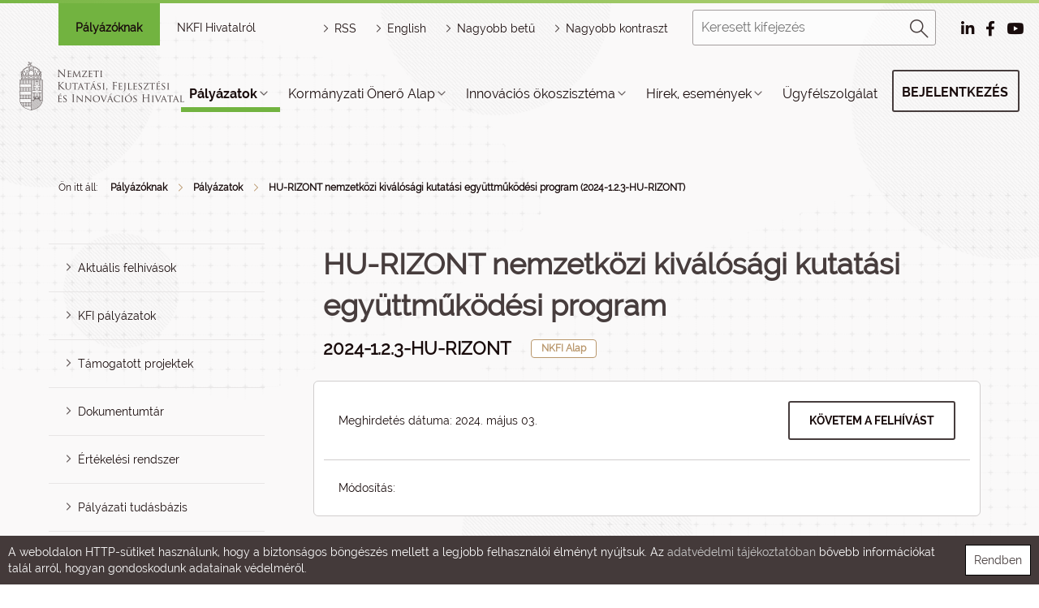

--- FILE ---
content_type: text/html; charset=UTF-8
request_url: https://nkfih.gov.hu/palyazoknak/nkfi-alap/hu-rizont-nemzetkozi-kivalosagi-kutatasi-egyuttmukodes-2024-123-hu-rizont/palyazati-felhivas
body_size: 60903
content:
<!DOCTYPE html PUBLIC "-//W3C//DTD HTML 4.01 Transitional//EN" "http://www.w3.org/TR/html4/loose.dtd">
<html lang="hu">
        <head>
<meta http-equiv="Content-Type" content="text/html; charset=utf-8">
<title>Nemzeti Kutatási, Fejlesztési és Innovációs Hivatal | HU-RIZONT nemzetközi kiválósági kutatási együttműködési program  (2024-1.2.3-HU-RIZONT)</title>
<meta http-equiv="Content-Script-Type" content="text/javascript">
<meta http-equiv="Content-Style-Type" content="text/css">
<!--meta-->
<link rel="schema.DC" href="http://purl.org/dc/elements/1.1/">
<link rel="schema.DCTERMS" href="http://purl.org/dc/terms/">
<meta name="robots" content="index, follow, noarchive">
<meta name="rating" content="General">
<meta name="doc-type" content="Public">
<meta name="doc-class" content="Living Document">
<meta name="copyright" content="(C)2008 NKFIH">
<meta name="DC.title" content="Nemzeti Kutatási, Fejlesztési és Innovációs Hivatal | HU-RIZONT nemzetközi kiválósági kutatási együttműködési program  (2024-1.2.3-HU-RIZONT)">
<meta name="author" content="NKFIH">
<meta name="publisher" content="Nemzeti Kutatási, Fejlesztési és Innovációs  Hivatal, 2008. Minden jog fenntartva.">
<meta name="DC.publisher" content="Nemzeti Kutatási, Fejlesztési és Innovációs  Hivatal, 2008. Minden jog fenntartva.">
<meta name="DC.date" content="2024-04-29">
<meta name="DCTERMS.issued" content="2024-04-29">
<meta name="DCTERMS.modified" content="2024-04-29">
<meta name="DC.type" content="Text">
<meta name="DC.format" content="text/html">
<meta name="DC.identifier" content="https://nkfih.gov.hu/palyazoknak/nkfi-alap/hu-rizont-nemzetkozi-kivalosagi-kutatasi-egyuttmukodes-2024-123-hu-rizont">
<meta name="language" content="hu">
<meta name="DC.language" content="hu">
<meta name="keywords" content="NKFIH">
<meta name="DC.keywords" content="NKFIH">
<meta name="description" content="NKFIH">
<meta name="DC.description" content="NKFIH">
<meta name="generator" content="Webra 3.0">
<!--css-->
<link type="text/css" rel="alternate stylesheet" href="/css/blank.css" title="nagy_kontraszt_2017">
<link type="text/css" rel="stylesheet" href="/css/webra3_public_module_design.css?ts=1737659466" title="">
<link type="text/css" rel="stylesheet" href="/site/css/bootstrap-nkfih.css?ts=1693348515" title="">
<link type="text/css" rel="stylesheet" href="/site/css/nkfih.css?ts=1765479648" title="">

					<!--[if IE 6]><link type="text/css" rel="stylesheet" href="/site/css/nkth_ie6.css?ts=1275908607" title=""><![endif]-->

					<!--[if IE]><link type="text/css" rel="stylesheet" href="/site/css/nkth_ie7.css?ts=1345023693" title=""><![endif]-->
<link type="text/css" rel="stylesheet" href="/css/lightwindow.css?ts=1737658066" title="">
<link type="text/css" rel="alternate stylesheet" href="/site/css/nkth_highcontrast.css?ts=1717506676" title="nagy_kontraszt_2017">
<link type="text/css" rel="stylesheet" href="/site/js/bootstrap-tour/bootstrap-tour.css?ts=1519740431" title="">
<!--script-->
<script type="text/javascript" src="/site/js/change_styles.js?ts=1718812577"></script>
<script type="text/javascript" src="/js/lang.php?ts=1737661611&amp;timestamp=1769252617"></script>
<script type="text/javascript" src="/site/js/webra3.js?ts=1766401371"></script>
<script type="text/javascript" src="/site/js/jquery-3.2.1.min.js?ts=1510908794"></script>
<script type="text/javascript" src="/site/bootstrap-3.3.7/js/bootstrap.min.js?ts=1469454810"></script>
<script type="text/javascript" src="/js/d3.v4.min.js?ts=1574096067"></script>
<script type="text/javascript" src="/site/js/bootstrap-tour/bootstrap-tour.js?ts=1587463744"></script>
<!--other-->
<link rel="Start" href="/" type="text/html" title="Kezdő">
<!--other static-->
<meta name="viewport" content="initial-scale=1.0, user-scalable=no, width=device-width" />

<meta  http-equiv="Content-Type" content="text/html; charset=utf-8" />

<style>
.hircim{height:auto;}
</style>
<link rel="shortcut icon" href="/site/img/nkfihicon.png" type="image/x-icon"/>
    <meta property="og:image" content="http://nkfih.gov.hu/site/img/nkfihicon.png">
    <meta property="og:image:secure_url" content="https://nkfih.gov.hu/site/img/nkfihicon.png">
<meta data-n-head="true" name="msapplication-TileImage" content="/site/img/index.png">
<link data-n-head="true" rel="shortcut icon" href="/site/img/index.png">
<link data-n-head="true" rel="icon" type="image/x-icon" href="/site/img/index.png">
<link data-n-head="true" rel="icon" type="image/png" sizes="16x16" href="/site/img/index.png">
<link data-n-head="true" rel="icon" type="image/png" sizes="32x32" href="/site/img/index.png">
<link data-n-head="true" rel="icon" type="image/png" sizes="96x96" href="/site/img/index.png">
<link data-n-head="true" rel="apple-touch-icon" sizes="180x180" href="/site/img/index.png">   
        </head>
        <body>
            <div id="body1">
        
                <div id="header2">
        <div class="decor"></div>
        <div class="headerWrapper">

            <!-- mobil menu -->
            <div id="mobilmenu-container">
<div id="mobilmenu-wrapper">
<div class="mobil-header-left"><div class="logodiv"><a title="Főoldal" href="/" id="logo" class="logoHun"></a></div></div>
<div class="mobil-header-middle"><a title="HORIZONT JOGSEGÉLY" href="/palyazoknak/horizont-jogsegely-hotline/uzenet-kuldes" class="kfihotline" id="kfihotline">HORIZONT JOGSEGÉLY</a></div>
<div class="mobil-header-right">
<div id="menuszoveg">Menü</div>
<div id="hamburger-menu" class=""></div>
<div id="pr_upper_button"><a href="/palyazoknak/rendszerek" target="_self" title="Pályázati rendszerek" onclick="">Pályázati rendszerek</a></div>
</div>
</div>
<div class="menu-list-wrapper accordion">
<div class="mobil-kereso"><form method="get" action="/main.php" id="searchformmobil">
<div id="searchbox">
<input type="text" id="searchInput" name="searchStr" placeholder="Keresett kifejezés"><div id="search_button"><a href="javascript:document.getElementById('searchformmobil').submit();" title="Keresés"><img alt="Keresés" src="/site/img/2017/desktop/magnify.png"></a></div>
</div>
<input type="hidden" id="folderID" name="folderID" value="13603">
</form></div>
<div id="eloszto-mobil" class="tab"><ul>
<li class="tablinks active"><a href="/palyazoknak" id="palyazoknak">Pályázóknak</a></li>
<li class="tablinks "><a href="/hivatalrol" id="nkfi-hivatalrol">NKFI Hivatalról</a></li>
</ul></div>
<div class="mobil-menu">
<script type="text/javascript">
			var active_array=new Array();
			function laddermenu_keypress(str) {
				if (event.keyCode || event.which) {
					var key = (event.keyCode) ? (event.keyCode) : (event.which);
					if ((key==32) || (key==13)) {
						laddermenu_toggle(str);
					}
				}
			}
			function laddermenu_toggle(n) {
				if (document.getElementById(n)) {

					if (document.getElementById(n).style.display != 'block') {
						document.getElementById(n).style.display = 'block';

						if (document.getElementById('leftmenu')) {

							/* close all menu if first level clicked */
							if ($("#"+n+"_li").parent().hasClass("leftmenu")) {

								var opened = $($("#leftmenu").find("li.toggle")).map(function() {
									return $(this).attr("id").replace("_li","");
								});

								if(opened.length > 0) {
									for(var i=opened.length-1;i>=0;i--) {
										laddermenu_toggle(opened[i]);
									}
								}

								$("#"+n+"_li").addClass("toggle selected");
							}

							if ($("#"+n+"_li").parent().parent().hasClass("toggle")) {
								$("#"+n+"_li").parent().parent().removeClass("selected");
								$("#"+n+"_li").addClass("toggle selected");
							}

						}

					}
					else {
						document.getElementById(n).style.display = 'none';

						if (document.getElementById('leftmenu') && (document.getElementById(n+'_li').parentNode.className=='leftmenu' || document.getElementById(n+'_li').parentNode.className=='leftmenu_al')) document.getElementById(n+'_li').classList.remove("toggle","selected");
					}
				}
				else return true;
				active_array.push(n);
				return false;
			}

		</script><noscript></noscript>
<ul class="leftmenu" id="leftmenu">
<li class="dummy_class  laddermenu_li_selected firstItem signedItem selectedItem dummy_class" id="laddermenu_ul_1_13318_li">
<div class="li-a-wrapper">
<a class="left-arrow-wrapper" title="Vissza" onclick="mobilmenuVisszalepes('laddermenu_ul_1_13318_li'); return laddermenu_toggle('laddermenu_ul_1_13318');" onkeypress="mobilmenuVisszalepes('laddermenu_ul_1_13318_li'); laddermenu_keypress('laddermenu_ul_1_13318');"><div class="backarrow"></div></a><a class="middle-link-wrapper" href="https://nkfih.gov.hu/palyazoknak/palyazatok#" title="Pályázatok"><div class="menuname">Pályázatok</div></a><span class="hidden">:</span><a class="right-arrow-wrapper" href="https://nkfih.gov.hu/palyazoknak/palyazatok#" target="_self" title="Pályázatok" onclick="mobilmenuElorelepes('laddermenu_ul_1_13318_li'); return laddermenu_toggle('laddermenu_ul_1_13318');" onkeypress="mobilmenuElorelepes('laddermenu_ul_1_13318_li'); laddermenu_keypress('laddermenu_ul_1_13318');"><div class="forwardarrow"></div></a>
</div>
<ul id="laddermenu_ul_1_13318" class="leftmenu_al" style="display: none;">
<li class="dummy_class  firstItem dummy_class" id="laddermenu_ul_1_13358_li">
<div class="li-a-wrapper">
<a class="left-arrow-wrapper" title="Vissza" onclick="mobilmenuVisszalepes('laddermenu_ul_1_13358_li'); return laddermenu_toggle('laddermenu_ul_1_13358');" onkeypress="mobilmenuVisszalepes('laddermenu_ul_1_13358_li'); laddermenu_keypress('laddermenu_ul_1_13358');"><div class="backarrow"></div></a><a class="middle-link-wrapper" href="https://nkfih.gov.hu/palyazoknak/palyazatok/aktualis-felhivasok#" title="Aktuális felhívások"><div class="menuname">Aktuális felhívások</div></a><span class="hidden">:</span><a class="right-arrow-wrapper" href="https://nkfih.gov.hu/palyazoknak/palyazatok/aktualis-felhivasok#" target="_self" title="Aktuális felhívások" onclick="mobilmenuElorelepes('laddermenu_ul_1_13358_li'); return laddermenu_toggle('laddermenu_ul_1_13358');" onkeypress="mobilmenuElorelepes('laddermenu_ul_1_13358_li'); laddermenu_keypress('laddermenu_ul_1_13358');"><div class="forwardarrow"></div></a>
</div>
<ul id="laddermenu_ul_1_13358" class="leftmenu_al" style="display: none;">
<li class="dummy_class  firstItem dummy_class"><div class="li-a-wrapper">
<a class="left-arrow-wrapper" href="https://nkfih.gov.hu/palyazoknak/palyazatok/aktualis-felhivasok?save=1&amp;cimke=NKFI" target="_self" title="NKFI Alap" onclick=""><div class="backarrow"></div></a><a class="middle-link-wrapper" href="https://nkfih.gov.hu/palyazoknak/palyazatok/aktualis-felhivasok?save=1&amp;cimke=NKFI" target="_self" title="NKFI Alap" onclick=""><div class="menuname">NKFI Alap</div></a><span class="hidden">.</span>
</div></li>
<li class="dummy_class  dummy_class"><div class="li-a-wrapper">
<a class="left-arrow-wrapper" href="https://nkfih.gov.hu/palyazoknak/aktualis-felhivasok/osztondijak" target="_self" title="Ösztöndíjak" onclick=""><div class="backarrow"></div></a><a class="middle-link-wrapper" href="https://nkfih.gov.hu/palyazoknak/aktualis-felhivasok/osztondijak" target="_self" title="Ösztöndíjak" onclick=""><div class="menuname">Ösztöndíjak</div></a><span class="hidden">.</span>
</div></li>
<li class="dummy_class  dummy_class"><div class="li-a-wrapper">
<a class="left-arrow-wrapper" href="https://nkfih.gov.hu/palyazoknak/palyazatok/aktualis-felhivasok?save=1&amp;cimke=Sz" target="_self" title="Széchenyi Terv Plusz" onclick=""><div class="backarrow"></div></a><a class="middle-link-wrapper" href="https://nkfih.gov.hu/palyazoknak/palyazatok/aktualis-felhivasok?save=1&amp;cimke=Sz" target="_self" title="Széchenyi Terv Plusz" onclick=""><div class="menuname">Széchenyi Terv Plusz</div></a><span class="hidden">.</span>
</div></li>
<li class="dummy_class  dummy_class"><div class="li-a-wrapper">
<a class="left-arrow-wrapper" href="https://nkfih.gov.hu/palyazoknak/palyazatok/aktualis-felhivasok?save=1&amp;cimke=egy" target="_self" title="Egyéb támogatás" onclick=""><div class="backarrow"></div></a><a class="middle-link-wrapper" href="https://nkfih.gov.hu/palyazoknak/palyazatok/aktualis-felhivasok?save=1&amp;cimke=egy" target="_self" title="Egyéb támogatás" onclick=""><div class="menuname">Egyéb támogatás</div></a><span class="hidden">.</span>
</div></li>
<li class="dummy_class  dummy_class"><div class="li-a-wrapper">
<a class="left-arrow-wrapper" href="https://nkfih.gov.hu/palyazoknak/palyazatok/aktualis-felhivasok?save=1&amp;json=1" target="_self" title="Horizont Európa" onclick=""><div class="backarrow"></div></a><a class="middle-link-wrapper" href="https://nkfih.gov.hu/palyazoknak/palyazatok/aktualis-felhivasok?save=1&amp;json=1" target="_self" title="Horizont Európa" onclick=""><div class="menuname">Horizont Európa</div></a><span class="hidden">.</span>
</div></li>
<li class="dummy_class lastelement_noline lastItem dummy_class"><div class="li-a-wrapper">
<a class="left-arrow-wrapper" href="https://nkfih.gov.hu/palyazoknak/palyazatok/aktualis-felhivasok?json=1&amp;partner=1&amp;save=1&amp;cimke=" target="_self" title="Partnerségi konstrukciók" onclick=""><div class="backarrow"></div></a><a class="middle-link-wrapper" href="https://nkfih.gov.hu/palyazoknak/palyazatok/aktualis-felhivasok?json=1&amp;partner=1&amp;save=1&amp;cimke=" target="_self" title="Partnerségi konstrukciók" onclick=""><div class="menuname">Partnerségi konstrukciók</div></a><span class="hidden">.</span>
</div></li>
<li class="hiddenLastItem"><a href="#">.</a></li>
</ul>
</li>
<li class="dummy_class  dummy_class" id="laddermenu_ul_1_13354_li">
<div class="li-a-wrapper">
<a class="left-arrow-wrapper" title="Vissza" onclick="mobilmenuVisszalepes('laddermenu_ul_1_13354_li'); return laddermenu_toggle('laddermenu_ul_1_13354');" onkeypress="mobilmenuVisszalepes('laddermenu_ul_1_13354_li'); laddermenu_keypress('laddermenu_ul_1_13354');"><div class="backarrow"></div></a><a class="middle-link-wrapper" href="https://nkfih.gov.hu/palyazoknak/palyazatok/kfi-palyazatok#" title="KFI pályázatok"><div class="menuname">KFI pályázatok</div></a><span class="hidden">:</span><a class="right-arrow-wrapper" href="https://nkfih.gov.hu/palyazoknak/palyazatok/kfi-palyazatok#" target="_self" title="KFI pályázatok" onclick="mobilmenuElorelepes('laddermenu_ul_1_13354_li'); return laddermenu_toggle('laddermenu_ul_1_13354');" onkeypress="mobilmenuElorelepes('laddermenu_ul_1_13354_li'); laddermenu_keypress('laddermenu_ul_1_13354');"><div class="forwardarrow"></div></a>
</div>
<ul id="laddermenu_ul_1_13354" class="leftmenu_al" style="display: none;">
<li class="dummy_class  firstItem dummy_class"><div class="li-a-wrapper">
<a class="left-arrow-wrapper" href="https://nkfih.gov.hu/palyazoknak/palyazatok/kfi-palyazatok/programstrategia-2025" target="_self" title="Programstratégia 2025" onclick=""><div class="backarrow"></div></a><a class="middle-link-wrapper" href="https://nkfih.gov.hu/palyazoknak/palyazatok/kfi-palyazatok/programstrategia-2025" target="_self" title="Programstratégia 2025" onclick=""><div class="menuname">Programstratégia 2025</div></a><span class="hidden">.</span>
</div></li>
<li class="dummy_class  dummy_class"><div class="li-a-wrapper">
<a class="left-arrow-wrapper" href="https://nkfih.gov.hu/hivatalrol/kfi-szakpolitika/programstrategia-2026" target="_self" title="Programstratégia 2026" onclick=""><div class="backarrow"></div></a><a class="middle-link-wrapper" href="https://nkfih.gov.hu/hivatalrol/kfi-szakpolitika/programstrategia-2026" target="_self" title="Programstratégia 2026" onclick=""><div class="menuname">Programstratégia 2026</div></a><span class="hidden">.</span>
</div></li>
<li class="dummy_class  dummy_class"><div class="li-a-wrapper">
<a class="left-arrow-wrapper" href="https://nkfih.gov.hu/palyazoknak/palyazatok/kfi-palyazatok/az-nkfia-palyazatai" target="_self" title="Az NKFI Alap pályázatai" onclick=""><div class="backarrow"></div></a><a class="middle-link-wrapper" href="https://nkfih.gov.hu/palyazoknak/palyazatok/kfi-palyazatok/az-nkfia-palyazatai" target="_self" title="Az NKFI Alap pályázatai" onclick=""><div class="menuname">Az NKFI Alap pályázatai</div></a><span class="hidden">.</span>
</div></li>
<li class="dummy_class  dummy_class"><div class="li-a-wrapper">
<a class="left-arrow-wrapper" href="https://nkfih.gov.hu/palyazoknak/kfi-fejlesztesi-celok/kfi-fejlesztesi-celok-240425" target="_self" title="KFI fejlesztési célok" onclick=""><div class="backarrow"></div></a><a class="middle-link-wrapper" href="https://nkfih.gov.hu/palyazoknak/kfi-fejlesztesi-celok/kfi-fejlesztesi-celok-240425" target="_self" title="KFI fejlesztési célok" onclick=""><div class="menuname">KFI fejlesztési célok</div></a><span class="hidden">.</span>
</div></li>
<li class="dummy_class  dummy_class"><div class="li-a-wrapper">
<a class="left-arrow-wrapper" href="https://nkfih.gov.hu/palyazoknak/kfi-palyazatok/nkfi-alap-felepitese" target="_self" title="Az NKFI Alap felépítése" onclick=""><div class="backarrow"></div></a><a class="middle-link-wrapper" href="https://nkfih.gov.hu/palyazoknak/kfi-palyazatok/nkfi-alap-felepitese" target="_self" title="Az NKFI Alap felépítése" onclick=""><div class="menuname">Az NKFI Alap felépítése</div></a><span class="hidden">.</span>
</div></li>
<li class="dummy_class lastelement_noline lastItem dummy_class"><div class="li-a-wrapper">
<a class="left-arrow-wrapper" href="https://nkfih.gov.hu/palyazoknak/palyazatok/archivum" target="_self" title="Pályázati felhívások archívuma" onclick=""><div class="backarrow"></div></a><a class="middle-link-wrapper" href="https://nkfih.gov.hu/palyazoknak/palyazatok/archivum" target="_self" title="Pályázati felhívások archívuma" onclick=""><div class="menuname">Pályázati felhívások archívuma</div></a><span class="hidden">.</span>
</div></li>
<li class="hiddenLastItem"><a href="#">.</a></li>
</ul>
</li>
<li class="dummy_class  dummy_class" id="laddermenu_ul_1_13346_li">
<div class="li-a-wrapper">
<a class="left-arrow-wrapper" title="Vissza" onclick="mobilmenuVisszalepes('laddermenu_ul_1_13346_li'); return laddermenu_toggle('laddermenu_ul_1_13346');" onkeypress="mobilmenuVisszalepes('laddermenu_ul_1_13346_li'); laddermenu_keypress('laddermenu_ul_1_13346');"><div class="backarrow"></div></a><a class="middle-link-wrapper" href="https://nkfih.gov.hu/palyazoknak/palyazatok/tamogatott-projektek#" title="Támogatott projektek"><div class="menuname">Támogatott projektek</div></a><span class="hidden">:</span><a class="right-arrow-wrapper" href="https://nkfih.gov.hu/palyazoknak/palyazatok/tamogatott-projektek#" target="_self" title="Támogatott projektek" onclick="mobilmenuElorelepes('laddermenu_ul_1_13346_li'); return laddermenu_toggle('laddermenu_ul_1_13346');" onkeypress="mobilmenuElorelepes('laddermenu_ul_1_13346_li'); laddermenu_keypress('laddermenu_ul_1_13346');"><div class="forwardarrow"></div></a>
</div>
<ul id="laddermenu_ul_1_13346" class="leftmenu_al" style="display: none;">
<li class="dummy_class  firstItem dummy_class"><div class="li-a-wrapper">
<a class="left-arrow-wrapper" href="https://nkfih.gov.hu/palyazoknak/tamogatott-projektek/nkfi-alap" target="_self" title="NKFI Alap" onclick=""><div class="backarrow"></div></a><a class="middle-link-wrapper" href="https://nkfih.gov.hu/palyazoknak/tamogatott-projektek/nkfi-alap" target="_self" title="NKFI Alap" onclick=""><div class="menuname">NKFI Alap</div></a><span class="hidden">.</span>
</div></li>
<li class="dummy_class  dummy_class"><div class="li-a-wrapper">
<a class="left-arrow-wrapper" href="https://nkfih.gov.hu/palyazoknak/tamogatott-projektek/egyeb-tamogatas" target="_self" title="Egyéb támogatás" onclick=""><div class="backarrow"></div></a><a class="middle-link-wrapper" href="https://nkfih.gov.hu/palyazoknak/tamogatott-projektek/egyeb-tamogatas" target="_self" title="Egyéb támogatás" onclick=""><div class="menuname">Egyéb támogatás</div></a><span class="hidden">.</span>
</div></li>
<li class="dummy_class  dummy_class"><div class="li-a-wrapper">
<a class="left-arrow-wrapper" href="https://nkfih.gov.hu/palyazoknak/tamogatott-projektek/szechenyi-2020-kfi" target="_self" title="Széchenyi 2020 KFI" onclick=""><div class="backarrow"></div></a><a class="middle-link-wrapper" href="https://nkfih.gov.hu/palyazoknak/tamogatott-projektek/szechenyi-2020-kfi" target="_self" title="Széchenyi 2020 KFI" onclick=""><div class="menuname">Széchenyi 2020 KFI</div></a><span class="hidden">.</span>
</div></li>
<li class="dummy_class  dummy_class"><div class="li-a-wrapper">
<a class="left-arrow-wrapper" href="https://nkfih.gov.hu/palyazoknak/tamogatott-projektek/horizont-2020" target="_self" title="Horizont 2020" onclick=""><div class="backarrow"></div></a><a class="middle-link-wrapper" href="https://nkfih.gov.hu/palyazoknak/tamogatott-projektek/horizont-2020" target="_self" title="Horizont 2020" onclick=""><div class="menuname">Horizont 2020</div></a><span class="hidden">.</span>
</div></li>
<li class="dummy_class  dummy_class"><div class="li-a-wrapper">
<a class="left-arrow-wrapper" href="https://nkfih.gov.hu/palyazoknak/tamogatott-projektek/partnersegi-konstrukciok" target="_self" title="Partnerségi konstrukciók" onclick=""><div class="backarrow"></div></a><a class="middle-link-wrapper" href="https://nkfih.gov.hu/palyazoknak/tamogatott-projektek/partnersegi-konstrukciok" target="_self" title="Partnerségi konstrukciók" onclick=""><div class="menuname">Partnerségi konstrukciók</div></a><span class="hidden">.</span>
</div></li>
<li class="dummy_class  dummy_class"><div class="li-a-wrapper">
<a class="left-arrow-wrapper" href="https://nkfih.gov.hu/palyazoknak/tamogatott-projektek/kfi-szakpolitikai" target="_self" title="KFI szakpolitikai vélemény" onclick=""><div class="backarrow"></div></a><a class="middle-link-wrapper" href="https://nkfih.gov.hu/palyazoknak/tamogatott-projektek/kfi-szakpolitikai" target="_self" title="KFI szakpolitikai vélemény" onclick=""><div class="menuname">KFI szakpolitikai vélemény</div></a><span class="hidden">.</span>
</div></li>
<li class="dummy_class  dummy_class"><div class="li-a-wrapper">
<a class="left-arrow-wrapper" href="https://nkfih.gov.hu/palyazoknak/tamogatott-projektek/igeretes-projektek" target="_self" title="Ígéretes projektek" onclick=""><div class="backarrow"></div></a><a class="middle-link-wrapper" href="https://nkfih.gov.hu/palyazoknak/tamogatott-projektek/igeretes-projektek" target="_self" title="Ígéretes projektek" onclick=""><div class="menuname">Ígéretes projektek</div></a><span class="hidden">.</span>
</div></li>
<li class="dummy_class  dummy_class"><div class="li-a-wrapper">
<a class="left-arrow-wrapper" href="https://nkfih.gov.hu/palyazoknak/tamogatott-projektek/eredmenyes-projektek" target="_self" title="Eredményes projektek" onclick=""><div class="backarrow"></div></a><a class="middle-link-wrapper" href="https://nkfih.gov.hu/palyazoknak/tamogatott-projektek/eredmenyes-projektek" target="_self" title="Eredményes projektek" onclick=""><div class="menuname">Eredményes projektek</div></a><span class="hidden">.</span>
</div></li>
<li class="dummy_class  dummy_class"><div class="li-a-wrapper">
<a class="left-arrow-wrapper" href="https://nkfih.gov.hu/palyazoknak/palyazatok/archivum?dontes=1" target="_self" title="Támogatott projektek archívuma" onclick=""><div class="backarrow"></div></a><a class="middle-link-wrapper" href="https://nkfih.gov.hu/palyazoknak/palyazatok/archivum?dontes=1" target="_self" title="Támogatott projektek archívuma" onclick=""><div class="menuname">Támogatott projektek archívuma</div></a><span class="hidden">.</span>
</div></li>
<li class="dummy_class lastelement_noline lastItem dummy_class" id="laddermenu_ul_1_13347_li">
<div class="li-a-wrapper">
<a class="left-arrow-wrapper" title="Vissza" onclick="mobilmenuVisszalepes('laddermenu_ul_1_13347_li'); return laddermenu_toggle('laddermenu_ul_1_13347');" onkeypress="mobilmenuVisszalepes('laddermenu_ul_1_13347_li'); laddermenu_keypress('laddermenu_ul_1_13347');"><div class="backarrow"></div></a><a class="middle-link-wrapper" href="https://nkfih.gov.hu/palyazoknak/tamogatott-projektek/tamogatott-projektek#" title="Támogatott projektek keresője"><div class="menuname">Támogatott projektek keresője</div></a><span class="hidden">:</span><a class="right-arrow-wrapper" href="https://nkfih.gov.hu/palyazoknak/tamogatott-projektek/tamogatott-projektek#" target="_self" title="Támogatott projektek keresője" onclick="mobilmenuElorelepes('laddermenu_ul_1_13347_li'); return laddermenu_toggle('laddermenu_ul_1_13347');" onkeypress="mobilmenuElorelepes('laddermenu_ul_1_13347_li'); laddermenu_keypress('laddermenu_ul_1_13347');"><div class="forwardarrow"></div></a>
</div>
<ul id="laddermenu_ul_1_13347" class="leftmenu_al" style="display: none;">
<li class="dummy_class  firstItem dummy_class"><div class="li-a-wrapper">
<a class="left-arrow-wrapper" href="http://nyilvanos.otka-palyazat.hu/index.php?menuid=910" target="_blank" title="Felfedező kutatások (EPR)" onclick=""><div class="backarrow"></div></a><a class="middle-link-wrapper" href="http://nyilvanos.otka-palyazat.hu/index.php?menuid=910" target="_blank" title="Felfedező kutatások (EPR)" onclick=""><div class="menuname">Felfedező kutatások (EPR)</div></a><span class="hidden">.</span>
</div></li>
<li class="dummy_class  dummy_class"><div class="li-a-wrapper">
<a class="left-arrow-wrapper" href="https://nkfih.gov.hu/palyazoknak/tamogatott-projektek" target="_self" title="NKFI Alap és jogelőd szervezetek" onclick=""><div class="backarrow"></div></a><a class="middle-link-wrapper" href="https://nkfih.gov.hu/palyazoknak/tamogatott-projektek" target="_self" title="NKFI Alap és jogelőd szervezetek" onclick=""><div class="menuname">NKFI Alap és jogelőd szervezetek</div></a><span class="hidden">.</span>
</div></li>
<li class="dummy_class lastelement_noline lastItem dummy_class"><div class="li-a-wrapper">
<a class="left-arrow-wrapper" href="https://nkfih.gov.hu/palyazoknak/palyazatok/archivum?dontes=1" target="_self" title="Keresés a döntések között" onclick=""><div class="backarrow"></div></a><a class="middle-link-wrapper" href="https://nkfih.gov.hu/palyazoknak/palyazatok/archivum?dontes=1" target="_self" title="Keresés a döntések között" onclick=""><div class="menuname">Keresés a döntések között</div></a><span class="hidden">.</span>
</div></li>
<li class="hiddenLastItem"><a href="#">.</a></li>
</ul>
</li>
<li class="hiddenLastItem"><a href="#">.</a></li>
</ul>
</li>
<li class="dummy_class  dummy_class" id="laddermenu_ul_1_13332_li">
<div class="li-a-wrapper">
<a class="left-arrow-wrapper" title="Vissza" onclick="mobilmenuVisszalepes('laddermenu_ul_1_13332_li'); return laddermenu_toggle('laddermenu_ul_1_13332');" onkeypress="mobilmenuVisszalepes('laddermenu_ul_1_13332_li'); laddermenu_keypress('laddermenu_ul_1_13332');"><div class="backarrow"></div></a><a class="middle-link-wrapper" href="https://nkfih.gov.hu/palyazoknak/palyazatok/dokumentumtar#" title="Dokumentumtár"><div class="menuname">Dokumentumtár</div></a><span class="hidden">:</span><a class="right-arrow-wrapper" href="https://nkfih.gov.hu/palyazoknak/palyazatok/dokumentumtar#" target="_self" title="Dokumentumtár" onclick="mobilmenuElorelepes('laddermenu_ul_1_13332_li'); return laddermenu_toggle('laddermenu_ul_1_13332');" onkeypress="mobilmenuElorelepes('laddermenu_ul_1_13332_li'); laddermenu_keypress('laddermenu_ul_1_13332');"><div class="forwardarrow"></div></a>
</div>
<ul id="laddermenu_ul_1_13332" class="leftmenu_al" style="display: none;">
<li class="dummy_class  firstItem dummy_class" id="laddermenu_ul_1_13340_li">
<div class="li-a-wrapper">
<a class="left-arrow-wrapper" title="Vissza" onclick="mobilmenuVisszalepes('laddermenu_ul_1_13340_li'); return laddermenu_toggle('laddermenu_ul_1_13340');" onkeypress="mobilmenuVisszalepes('laddermenu_ul_1_13340_li'); laddermenu_keypress('laddermenu_ul_1_13340');"><div class="backarrow"></div></a><a class="middle-link-wrapper" href="https://nkfih.gov.hu/palyazoknak/dokumentumtar/palyazati-felhivasok#" title="Pályázati felhívások"><div class="menuname">Pályázati felhívások</div></a><span class="hidden">:</span><a class="right-arrow-wrapper" href="https://nkfih.gov.hu/palyazoknak/dokumentumtar/palyazati-felhivasok#" target="_self" title="Pályázati felhívások" onclick="mobilmenuElorelepes('laddermenu_ul_1_13340_li'); return laddermenu_toggle('laddermenu_ul_1_13340');" onkeypress="mobilmenuElorelepes('laddermenu_ul_1_13340_li'); laddermenu_keypress('laddermenu_ul_1_13340');"><div class="forwardarrow"></div></a>
</div>
<ul id="laddermenu_ul_1_13340" class="leftmenu_al" style="display: none;">
<li class="dummy_class  firstItem dummy_class"><div class="li-a-wrapper">
<a class="left-arrow-wrapper" href="https://nkfih.gov.hu/palyazoknak/palyazati-felhivasok/2025" target="_self" title="2025" onclick=""><div class="backarrow"></div></a><a class="middle-link-wrapper" href="https://nkfih.gov.hu/palyazoknak/palyazati-felhivasok/2025" target="_self" title="2025" onclick=""><div class="menuname">2025</div></a><span class="hidden">.</span>
</div></li>
<li class="dummy_class  dummy_class"><div class="li-a-wrapper">
<a class="left-arrow-wrapper" href="https://nkfih.gov.hu/palyazoknak/palyazati-felhivasok/2024" target="_self" title="2024" onclick=""><div class="backarrow"></div></a><a class="middle-link-wrapper" href="https://nkfih.gov.hu/palyazoknak/palyazati-felhivasok/2024" target="_self" title="2024" onclick=""><div class="menuname">2024</div></a><span class="hidden">.</span>
</div></li>
<li class="dummy_class  dummy_class"><div class="li-a-wrapper">
<a class="left-arrow-wrapper" href="https://nkfih.gov.hu/palyazoknak/palyazati-felhivasok/2023" target="_self" title="2023" onclick=""><div class="backarrow"></div></a><a class="middle-link-wrapper" href="https://nkfih.gov.hu/palyazoknak/palyazati-felhivasok/2023" target="_self" title="2023" onclick=""><div class="menuname">2023</div></a><span class="hidden">.</span>
</div></li>
<li class="dummy_class  dummy_class"><div class="li-a-wrapper">
<a class="left-arrow-wrapper" href="https://nkfih.gov.hu/palyazoknak/palyazati-felhivasok/2022" target="_self" title="2022" onclick=""><div class="backarrow"></div></a><a class="middle-link-wrapper" href="https://nkfih.gov.hu/palyazoknak/palyazati-felhivasok/2022" target="_self" title="2022" onclick=""><div class="menuname">2022</div></a><span class="hidden">.</span>
</div></li>
<li class="dummy_class  dummy_class"><div class="li-a-wrapper">
<a class="left-arrow-wrapper" href="https://nkfih.gov.hu/palyazoknak/palyazati-felhivasok/2021" target="_self" title="2021" onclick=""><div class="backarrow"></div></a><a class="middle-link-wrapper" href="https://nkfih.gov.hu/palyazoknak/palyazati-felhivasok/2021" target="_self" title="2021" onclick=""><div class="menuname">2021</div></a><span class="hidden">.</span>
</div></li>
<li class="dummy_class  dummy_class"><div class="li-a-wrapper">
<a class="left-arrow-wrapper" href="https://nkfih.gov.hu/palyazoknak/palyazati-felhivasok/2020" target="_self" title="2020" onclick=""><div class="backarrow"></div></a><a class="middle-link-wrapper" href="https://nkfih.gov.hu/palyazoknak/palyazati-felhivasok/2020" target="_self" title="2020" onclick=""><div class="menuname">2020</div></a><span class="hidden">.</span>
</div></li>
<li class="dummy_class  dummy_class"><div class="li-a-wrapper">
<a class="left-arrow-wrapper" href="https://nkfih.gov.hu/palyazoknak/dokumentumtar/palyazati-felhivasok/2019" target="_self" title="2019" onclick=""><div class="backarrow"></div></a><a class="middle-link-wrapper" href="https://nkfih.gov.hu/palyazoknak/dokumentumtar/palyazati-felhivasok/2019" target="_self" title="2019" onclick=""><div class="menuname">2019</div></a><span class="hidden">.</span>
</div></li>
<li class="dummy_class  dummy_class"><div class="li-a-wrapper">
<a class="left-arrow-wrapper" href="https://nkfih.gov.hu/palyazoknak/dokumentumtar/palyazati-felhivasok/2018" target="_self" title="2018" onclick=""><div class="backarrow"></div></a><a class="middle-link-wrapper" href="https://nkfih.gov.hu/palyazoknak/dokumentumtar/palyazati-felhivasok/2018" target="_self" title="2018" onclick=""><div class="menuname">2018</div></a><span class="hidden">.</span>
</div></li>
<li class="dummy_class  dummy_class"><div class="li-a-wrapper">
<a class="left-arrow-wrapper" href="https://nkfih.gov.hu/palyazoknak/dokumentumtar/palyazati-felhivasok/2017" target="_self" title="2017" onclick=""><div class="backarrow"></div></a><a class="middle-link-wrapper" href="https://nkfih.gov.hu/palyazoknak/dokumentumtar/palyazati-felhivasok/2017" target="_self" title="2017" onclick=""><div class="menuname">2017</div></a><span class="hidden">.</span>
</div></li>
<li class="dummy_class  dummy_class"><div class="li-a-wrapper">
<a class="left-arrow-wrapper" href="https://nkfih.gov.hu/palyazoknak/dokumentumtar/palyazati-felhivasok/2016" target="_self" title="2016" onclick=""><div class="backarrow"></div></a><a class="middle-link-wrapper" href="https://nkfih.gov.hu/palyazoknak/dokumentumtar/palyazati-felhivasok/2016" target="_self" title="2016" onclick=""><div class="menuname">2016</div></a><span class="hidden">.</span>
</div></li>
<li class="dummy_class  dummy_class"><div class="li-a-wrapper">
<a class="left-arrow-wrapper" href="https://nkfih.gov.hu/palyazoknak/dokumentumtar/palyazati-felhivasok/2015" target="_self" title="2015" onclick=""><div class="backarrow"></div></a><a class="middle-link-wrapper" href="https://nkfih.gov.hu/palyazoknak/dokumentumtar/palyazati-felhivasok/2015" target="_self" title="2015" onclick=""><div class="menuname">2015</div></a><span class="hidden">.</span>
</div></li>
<li class="dummy_class  dummy_class"><div class="li-a-wrapper">
<a class="left-arrow-wrapper" href="https://nkfih.gov.hu/palyazoknak/dokumentumtar/palyazati-felhivasok/2014" target="_self" title="2014" onclick=""><div class="backarrow"></div></a><a class="middle-link-wrapper" href="https://nkfih.gov.hu/palyazoknak/dokumentumtar/palyazati-felhivasok/2014" target="_self" title="2014" onclick=""><div class="menuname">2014</div></a><span class="hidden">.</span>
</div></li>
<li class="dummy_class  dummy_class"><div class="li-a-wrapper">
<a class="left-arrow-wrapper" href="https://nkfih.gov.hu/palyazoknak/dokumentumtar/palyazati-felhivasok/2013" target="_self" title="2013" onclick=""><div class="backarrow"></div></a><a class="middle-link-wrapper" href="https://nkfih.gov.hu/palyazoknak/dokumentumtar/palyazati-felhivasok/2013" target="_self" title="2013" onclick=""><div class="menuname">2013</div></a><span class="hidden">.</span>
</div></li>
<li class="dummy_class  dummy_class"><div class="li-a-wrapper">
<a class="left-arrow-wrapper" href="https://nkfih.gov.hu/palyazoknak/dokumentumtar/palyazati-felhivasok/2012" target="_self" title="2012" onclick=""><div class="backarrow"></div></a><a class="middle-link-wrapper" href="https://nkfih.gov.hu/palyazoknak/dokumentumtar/palyazati-felhivasok/2012" target="_self" title="2012" onclick=""><div class="menuname">2012</div></a><span class="hidden">.</span>
</div></li>
<li class="dummy_class  dummy_class"><div class="li-a-wrapper">
<a class="left-arrow-wrapper" href="https://nkfih.gov.hu/palyazoknak/dokumentumtar/palyazati-felhivasok/2011" target="_self" title="2011" onclick=""><div class="backarrow"></div></a><a class="middle-link-wrapper" href="https://nkfih.gov.hu/palyazoknak/dokumentumtar/palyazati-felhivasok/2011" target="_self" title="2011" onclick=""><div class="menuname">2011</div></a><span class="hidden">.</span>
</div></li>
<li class="dummy_class  dummy_class"><div class="li-a-wrapper">
<a class="left-arrow-wrapper" href="https://nkfih.gov.hu/palyazoknak/dokumentumtar/palyazati-felhivasok/2010" target="_self" title="2010" onclick=""><div class="backarrow"></div></a><a class="middle-link-wrapper" href="https://nkfih.gov.hu/palyazoknak/dokumentumtar/palyazati-felhivasok/2010" target="_self" title="2010" onclick=""><div class="menuname">2010</div></a><span class="hidden">.</span>
</div></li>
<li class="dummy_class  dummy_class"><div class="li-a-wrapper">
<a class="left-arrow-wrapper" href="https://nkfih.gov.hu/palyazoknak/dokumentumtar/palyazati-felhivasok/2009" target="_self" title="2009" onclick=""><div class="backarrow"></div></a><a class="middle-link-wrapper" href="https://nkfih.gov.hu/palyazoknak/dokumentumtar/palyazati-felhivasok/2009" target="_self" title="2009" onclick=""><div class="menuname">2009</div></a><span class="hidden">.</span>
</div></li>
<li class="dummy_class  dummy_class"><div class="li-a-wrapper">
<a class="left-arrow-wrapper" href="https://nkfih.gov.hu/palyazoknak/dokumentumtar/palyazati-felhivasok/2008" target="_self" title="2008" onclick=""><div class="backarrow"></div></a><a class="middle-link-wrapper" href="https://nkfih.gov.hu/palyazoknak/dokumentumtar/palyazati-felhivasok/2008" target="_self" title="2008" onclick=""><div class="menuname">2008</div></a><span class="hidden">.</span>
</div></li>
<li class="dummy_class  dummy_class"><div class="li-a-wrapper">
<a class="left-arrow-wrapper" href="https://nkfih.gov.hu/palyazoknak/dokumentumtar/palyazati-felhivasok/2007" target="_self" title="2007" onclick=""><div class="backarrow"></div></a><a class="middle-link-wrapper" href="https://nkfih.gov.hu/palyazoknak/dokumentumtar/palyazati-felhivasok/2007" target="_self" title="2007" onclick=""><div class="menuname">2007</div></a><span class="hidden">.</span>
</div></li>
<li class="dummy_class  dummy_class"><div class="li-a-wrapper">
<a class="left-arrow-wrapper" href="https://nkfih.gov.hu/palyazoknak/dokumentumtar/palyazati-felhivasok/2006" target="_self" title="2006" onclick=""><div class="backarrow"></div></a><a class="middle-link-wrapper" href="https://nkfih.gov.hu/palyazoknak/dokumentumtar/palyazati-felhivasok/2006" target="_self" title="2006" onclick=""><div class="menuname">2006</div></a><span class="hidden">.</span>
</div></li>
<li class="dummy_class  dummy_class"><div class="li-a-wrapper">
<a class="left-arrow-wrapper" href="https://nkfih.gov.hu/palyazoknak/dokumentumtar/palyazati-felhivasok/2005" target="_self" title="2005" onclick=""><div class="backarrow"></div></a><a class="middle-link-wrapper" href="https://nkfih.gov.hu/palyazoknak/dokumentumtar/palyazati-felhivasok/2005" target="_self" title="2005" onclick=""><div class="menuname">2005</div></a><span class="hidden">.</span>
</div></li>
<li class="dummy_class lastelement_noline lastItem dummy_class"><div class="li-a-wrapper">
<a class="left-arrow-wrapper" href="https://nkfih.gov.hu/palyazoknak/dokumentumtar/palyazati-felhivasok/2004" target="_self" title="2004" onclick=""><div class="backarrow"></div></a><a class="middle-link-wrapper" href="https://nkfih.gov.hu/palyazoknak/dokumentumtar/palyazati-felhivasok/2004" target="_self" title="2004" onclick=""><div class="menuname">2004</div></a><span class="hidden">.</span>
</div></li>
<li class="hiddenLastItem"><a href="#">.</a></li>
</ul>
</li>
<li class="dummy_class  dummy_class" id="laddermenu_ul_1_13339_li">
<div class="li-a-wrapper">
<a class="left-arrow-wrapper" title="Vissza" onclick="mobilmenuVisszalepes('laddermenu_ul_1_13339_li'); return laddermenu_toggle('laddermenu_ul_1_13339');" onkeypress="mobilmenuVisszalepes('laddermenu_ul_1_13339_li'); laddermenu_keypress('laddermenu_ul_1_13339');"><div class="backarrow"></div></a><a class="middle-link-wrapper" href="https://nkfih.gov.hu/palyazoknak/dokumentumtar/szerzodeskotes#" title="Szerződéskötés"><div class="menuname">Szerződéskötés</div></a><span class="hidden">:</span><a class="right-arrow-wrapper" href="https://nkfih.gov.hu/palyazoknak/dokumentumtar/szerzodeskotes#" target="_self" title="Szerződéskötés" onclick="mobilmenuElorelepes('laddermenu_ul_1_13339_li'); return laddermenu_toggle('laddermenu_ul_1_13339');" onkeypress="mobilmenuElorelepes('laddermenu_ul_1_13339_li'); laddermenu_keypress('laddermenu_ul_1_13339');"><div class="forwardarrow"></div></a>
</div>
<ul id="laddermenu_ul_1_13339" class="leftmenu_al" style="display: none;">
<li class="dummy_class  firstItem dummy_class"><div class="li-a-wrapper">
<a class="left-arrow-wrapper" href="https://nkfih.gov.hu/palyazoknak/dokumentumtar/szerzodeskotes/2022" target="_self" title="2022" onclick=""><div class="backarrow"></div></a><a class="middle-link-wrapper" href="https://nkfih.gov.hu/palyazoknak/dokumentumtar/szerzodeskotes/2022" target="_self" title="2022" onclick=""><div class="menuname">2022</div></a><span class="hidden">.</span>
</div></li>
<li class="dummy_class  dummy_class"><div class="li-a-wrapper">
<a class="left-arrow-wrapper" href="https://nkfih.gov.hu/palyazoknak/dokumentumtar/szerzodeskotes/2021" target="_self" title="2021" onclick=""><div class="backarrow"></div></a><a class="middle-link-wrapper" href="https://nkfih.gov.hu/palyazoknak/dokumentumtar/szerzodeskotes/2021" target="_self" title="2021" onclick=""><div class="menuname">2021</div></a><span class="hidden">.</span>
</div></li>
<li class="dummy_class  dummy_class"><div class="li-a-wrapper">
<a class="left-arrow-wrapper" href="https://nkfih.gov.hu/palyazoknak/dokumentumtar/szerzodeskotes/2020" target="_self" title="2020" onclick=""><div class="backarrow"></div></a><a class="middle-link-wrapper" href="https://nkfih.gov.hu/palyazoknak/dokumentumtar/szerzodeskotes/2020" target="_self" title="2020" onclick=""><div class="menuname">2020</div></a><span class="hidden">.</span>
</div></li>
<li class="dummy_class  dummy_class"><div class="li-a-wrapper">
<a class="left-arrow-wrapper" href="https://nkfih.gov.hu/palyazoknak/dokumentumtar/szerzodeskotes/2019" target="_self" title="2019" onclick=""><div class="backarrow"></div></a><a class="middle-link-wrapper" href="https://nkfih.gov.hu/palyazoknak/dokumentumtar/szerzodeskotes/2019" target="_self" title="2019" onclick=""><div class="menuname">2019</div></a><span class="hidden">.</span>
</div></li>
<li class="dummy_class  dummy_class"><div class="li-a-wrapper">
<a class="left-arrow-wrapper" href="https://nkfih.gov.hu/palyazoknak/dokumentumtar/szerzodeskotes/2015" target="_self" title="2015" onclick=""><div class="backarrow"></div></a><a class="middle-link-wrapper" href="https://nkfih.gov.hu/palyazoknak/dokumentumtar/szerzodeskotes/2015" target="_self" title="2015" onclick=""><div class="menuname">2015</div></a><span class="hidden">.</span>
</div></li>
<li class="dummy_class  dummy_class"><div class="li-a-wrapper">
<a class="left-arrow-wrapper" href="https://nkfih.gov.hu/palyazoknak/dokumentumtar/szerzodeskotes/2016" target="_self" title="2016" onclick=""><div class="backarrow"></div></a><a class="middle-link-wrapper" href="https://nkfih.gov.hu/palyazoknak/dokumentumtar/szerzodeskotes/2016" target="_self" title="2016" onclick=""><div class="menuname">2016</div></a><span class="hidden">.</span>
</div></li>
<li class="dummy_class  dummy_class"><div class="li-a-wrapper">
<a class="left-arrow-wrapper" href="https://nkfih.gov.hu/palyazoknak/dokumentumtar/szerzodeskotes/2017" target="_self" title="2017" onclick=""><div class="backarrow"></div></a><a class="middle-link-wrapper" href="https://nkfih.gov.hu/palyazoknak/dokumentumtar/szerzodeskotes/2017" target="_self" title="2017" onclick=""><div class="menuname">2017</div></a><span class="hidden">.</span>
</div></li>
<li class="dummy_class lastelement_noline lastItem dummy_class"><div class="li-a-wrapper">
<a class="left-arrow-wrapper" href="https://nkfih.gov.hu/palyazoknak/dokumentumtar/szerzodeskotes/2018" target="_self" title="2018" onclick=""><div class="backarrow"></div></a><a class="middle-link-wrapper" href="https://nkfih.gov.hu/palyazoknak/dokumentumtar/szerzodeskotes/2018" target="_self" title="2018" onclick=""><div class="menuname">2018</div></a><span class="hidden">.</span>
</div></li>
<li class="hiddenLastItem"><a href="#">.</a></li>
</ul>
</li>
<li class="dummy_class  dummy_class"><div class="li-a-wrapper">
<a class="left-arrow-wrapper" href="https://nkfih.gov.hu/palyazoknak/dokumentumtar/tajekoztatasi" target="_self" title="Tájékoztatási kötelezettség" onclick=""><div class="backarrow"></div></a><a class="middle-link-wrapper" href="https://nkfih.gov.hu/palyazoknak/dokumentumtar/tajekoztatasi" target="_self" title="Tájékoztatási kötelezettség" onclick=""><div class="menuname">Tájékoztatási kötelezettség</div></a><span class="hidden">.</span>
</div></li>
<li class="dummy_class  dummy_class"><div class="li-a-wrapper">
<a class="left-arrow-wrapper" href="https://nkfih.gov.hu/palyazoknak/dokumentumtar/hatosagi-engedelyek" target="_self" title="Hatósági engedélyek" onclick=""><div class="backarrow"></div></a><a class="middle-link-wrapper" href="https://nkfih.gov.hu/palyazoknak/dokumentumtar/hatosagi-engedelyek" target="_self" title="Hatósági engedélyek" onclick=""><div class="menuname">Hatósági engedélyek</div></a><span class="hidden">.</span>
</div></li>
<li class="dummy_class  dummy_class" id="laddermenu_ul_1_13336_li">
<div class="li-a-wrapper">
<a class="left-arrow-wrapper" title="Vissza" onclick="mobilmenuVisszalepes('laddermenu_ul_1_13336_li'); return laddermenu_toggle('laddermenu_ul_1_13336');" onkeypress="mobilmenuVisszalepes('laddermenu_ul_1_13336_li'); laddermenu_keypress('laddermenu_ul_1_13336');"><div class="backarrow"></div></a><a class="middle-link-wrapper" href="https://nkfih.gov.hu/palyazoknak/dokumentumtar/szerzodesmodositas#" title="Szerződésmódosítás"><div class="menuname">Szerződésmódosítás</div></a><span class="hidden">:</span><a class="right-arrow-wrapper" href="https://nkfih.gov.hu/palyazoknak/dokumentumtar/szerzodesmodositas#" target="_self" title="Szerződésmódosítás" onclick="mobilmenuElorelepes('laddermenu_ul_1_13336_li'); return laddermenu_toggle('laddermenu_ul_1_13336');" onkeypress="mobilmenuElorelepes('laddermenu_ul_1_13336_li'); laddermenu_keypress('laddermenu_ul_1_13336');"><div class="forwardarrow"></div></a>
</div>
<ul id="laddermenu_ul_1_13336" class="leftmenu_al" style="display: none;">
<li class="dummy_class  firstItem dummy_class"><div class="li-a-wrapper">
<a class="left-arrow-wrapper" href="https://nkfih.gov.hu/palyazoknak/szerzodesmodositas/felfedezo-kutatasokat" target="_self" title="Felfedező kutatásokat ösztönző pályázatok" onclick=""><div class="backarrow"></div></a><a class="middle-link-wrapper" href="https://nkfih.gov.hu/palyazoknak/szerzodesmodositas/felfedezo-kutatasokat" target="_self" title="Felfedező kutatásokat ösztönző pályázatok" onclick=""><div class="menuname">Felfedező kutatásokat ösztönző pályázatok</div></a><span class="hidden">.</span>
</div></li>
<li class="dummy_class  dummy_class"><div class="li-a-wrapper">
<a class="left-arrow-wrapper" href="https://nkfih.gov.hu/palyazoknak/szerzodesmodositas/kutatasfejlesztesi" target="_self" title="Kutatásfejlesztési és innovációs pályázatok" onclick=""><div class="backarrow"></div></a><a class="middle-link-wrapper" href="https://nkfih.gov.hu/palyazoknak/szerzodesmodositas/kutatasfejlesztesi" target="_self" title="Kutatásfejlesztési és innovációs pályázatok" onclick=""><div class="menuname">Kutatásfejlesztési és innovációs pályázatok</div></a><span class="hidden">.</span>
</div></li>
<li class="dummy_class  dummy_class"><div class="li-a-wrapper">
<a class="left-arrow-wrapper" href="https://nkfih.gov.hu/palyazoknak/szerzodesmodositas/energetikai-palyazatok" target="_self" title="Energetikai pályázatok" onclick=""><div class="backarrow"></div></a><a class="middle-link-wrapper" href="https://nkfih.gov.hu/palyazoknak/szerzodesmodositas/energetikai-palyazatok" target="_self" title="Energetikai pályázatok" onclick=""><div class="menuname">Energetikai pályázatok</div></a><span class="hidden">.</span>
</div></li>
<li class="dummy_class lastelement_noline lastItem dummy_class"><div class="li-a-wrapper">
<a class="left-arrow-wrapper" href="https://nkfih.gov.hu/palyazoknak/szerzodesmodositas/temateruleti-kivalosagi-program" target="_self" title="Tématerületi Kiválósági Program" onclick=""><div class="backarrow"></div></a><a class="middle-link-wrapper" href="https://nkfih.gov.hu/palyazoknak/szerzodesmodositas/temateruleti-kivalosagi-program" target="_self" title="Tématerületi Kiválósági Program" onclick=""><div class="menuname">Tématerületi Kiválósági Program</div></a><span class="hidden">.</span>
</div></li>
<li class="hiddenLastItem"><a href="#">.</a></li>
</ul>
</li>
<li class="dummy_class  dummy_class" id="laddermenu_ul_1_13335_li">
<div class="li-a-wrapper">
<a class="left-arrow-wrapper" title="Vissza" onclick="mobilmenuVisszalepes('laddermenu_ul_1_13335_li'); return laddermenu_toggle('laddermenu_ul_1_13335');" onkeypress="mobilmenuVisszalepes('laddermenu_ul_1_13335_li'); laddermenu_keypress('laddermenu_ul_1_13335');"><div class="backarrow"></div></a><a class="middle-link-wrapper" href="https://nkfih.gov.hu/palyazoknak/dokumentumtar/szakmai-beszamolo#" title="Szakmai beszámoló"><div class="menuname">Szakmai beszámoló</div></a><span class="hidden">:</span><a class="right-arrow-wrapper" href="https://nkfih.gov.hu/palyazoknak/dokumentumtar/szakmai-beszamolo#" target="_self" title="Szakmai beszámoló" onclick="mobilmenuElorelepes('laddermenu_ul_1_13335_li'); return laddermenu_toggle('laddermenu_ul_1_13335');" onkeypress="mobilmenuElorelepes('laddermenu_ul_1_13335_li'); laddermenu_keypress('laddermenu_ul_1_13335');"><div class="forwardarrow"></div></a>
</div>
<ul id="laddermenu_ul_1_13335" class="leftmenu_al" style="display: none;">
<li class="dummy_class  firstItem dummy_class"><div class="li-a-wrapper">
<a class="left-arrow-wrapper" href="https://nkfih.gov.hu/palyazoknak/szakmai-beszamolo/ekop" target="_self" title="Egyetemi Kutatói Ösztöndíj Program" onclick=""><div class="backarrow"></div></a><a class="middle-link-wrapper" href="https://nkfih.gov.hu/palyazoknak/szakmai-beszamolo/ekop" target="_self" title="Egyetemi Kutatói Ösztöndíj Program" onclick=""><div class="menuname">Egyetemi Kutatói Ösztöndíj Program</div></a><span class="hidden">.</span>
</div></li>
<li class="dummy_class  dummy_class"><div class="li-a-wrapper">
<a class="left-arrow-wrapper" href="https://nkfih.gov.hu/palyazoknak/szakmai-beszamolo/tkp2021" target="_self" title="Tématerületi Kiválósági Programok 2021" onclick=""><div class="backarrow"></div></a><a class="middle-link-wrapper" href="https://nkfih.gov.hu/palyazoknak/szakmai-beszamolo/tkp2021" target="_self" title="Tématerületi Kiválósági Programok 2021" onclick=""><div class="menuname">Tématerületi Kiválósági Programok 2021</div></a><span class="hidden">.</span>
</div></li>
<li class="dummy_class  dummy_class"><div class="li-a-wrapper">
<a class="left-arrow-wrapper" href="https://nkfih.gov.hu/palyazoknak/szakmai-beszamolo/unkp" target="_self" title="Új Nemzeti Kiválóság Program" onclick=""><div class="backarrow"></div></a><a class="middle-link-wrapper" href="https://nkfih.gov.hu/palyazoknak/szakmai-beszamolo/unkp" target="_self" title="Új Nemzeti Kiválóság Program" onclick=""><div class="menuname">Új Nemzeti Kiválóság Program</div></a><span class="hidden">.</span>
</div></li>
<li class="dummy_class  dummy_class"><div class="li-a-wrapper">
<a class="left-arrow-wrapper" href="https://nkfih.gov.hu/palyazoknak/szakmai-beszamolo/kfi-velemeny" target="_self" title="KFI-vélemény rendszerben benyújtott pályázatokhoz kapcsolódó dokumentumok" onclick=""><div class="backarrow"></div></a><a class="middle-link-wrapper" href="https://nkfih.gov.hu/palyazoknak/szakmai-beszamolo/kfi-velemeny" target="_self" title="KFI-vélemény rendszerben benyújtott pályázatokhoz kapcsolódó dokumentumok" onclick=""><div class="menuname">KFI-vélemény rendszerben benyújtott pályázatokhoz kapcsolódó dokumentumok</div></a><span class="hidden">.</span>
</div></li>
<li class="dummy_class  dummy_class"><div class="li-a-wrapper">
<a class="left-arrow-wrapper" href="https://nkfih.gov.hu/palyazoknak/szakmai-beszamolo/epr-rendszerben" target="_self" title="EPR rendszerben benyújtott pályázatokhoz kapcsolódó dokumentumok" onclick=""><div class="backarrow"></div></a><a class="middle-link-wrapper" href="https://nkfih.gov.hu/palyazoknak/szakmai-beszamolo/epr-rendszerben" target="_self" title="EPR rendszerben benyújtott pályázatokhoz kapcsolódó dokumentumok" onclick=""><div class="menuname">EPR rendszerben benyújtott pályázatokhoz kapcsolódó dokumentumok</div></a><span class="hidden">.</span>
</div></li>
<li class="dummy_class  dummy_class"><div class="li-a-wrapper">
<a class="left-arrow-wrapper" href="https://nkfih.gov.hu/palyazoknak/szakmai-beszamolo/eptk-rendszerben" target="_self" title="EPTK rendszerben benyújtott pályázatokhoz kapcsolódó dokumentumok" onclick=""><div class="backarrow"></div></a><a class="middle-link-wrapper" href="https://nkfih.gov.hu/palyazoknak/szakmai-beszamolo/eptk-rendszerben" target="_self" title="EPTK rendszerben benyújtott pályázatokhoz kapcsolódó dokumentumok" onclick=""><div class="menuname">EPTK rendszerben benyújtott pályázatokhoz kapcsolódó dokumentumok</div></a><span class="hidden">.</span>
</div></li>
<li class="dummy_class  dummy_class"><div class="li-a-wrapper">
<a class="left-arrow-wrapper" href="https://nkfih.gov.hu/palyazoknak/szakmai-beszamolo/monitoring" target="_self" title="Monitoring adatszolgáltatás" onclick=""><div class="backarrow"></div></a><a class="middle-link-wrapper" href="https://nkfih.gov.hu/palyazoknak/szakmai-beszamolo/monitoring" target="_self" title="Monitoring adatszolgáltatás" onclick=""><div class="menuname">Monitoring adatszolgáltatás</div></a><span class="hidden">.</span>
</div></li>
<li class="dummy_class  dummy_class"><div class="li-a-wrapper">
<a class="left-arrow-wrapper" href="https://nkfih.gov.hu/palyazoknak/szakmai-beszamolo/2012-ben-azt-kovetoen" target="_self" title="2012-ben és azt követően meghirdetett pályázatok" onclick=""><div class="backarrow"></div></a><a class="middle-link-wrapper" href="https://nkfih.gov.hu/palyazoknak/szakmai-beszamolo/2012-ben-azt-kovetoen" target="_self" title="2012-ben és azt követően meghirdetett pályázatok" onclick=""><div class="menuname">2012-ben és azt követően meghirdetett pályázatok</div></a><span class="hidden">.</span>
</div></li>
<li class="dummy_class  dummy_class"><div class="li-a-wrapper">
<a class="left-arrow-wrapper" href="https://nkfih.gov.hu/palyazoknak/szakmai-beszamolo/2011-ben-azt-megelozoen" target="_self" title="2011-ben és azt megelőzően meghirdetett pályázatok" onclick=""><div class="backarrow"></div></a><a class="middle-link-wrapper" href="https://nkfih.gov.hu/palyazoknak/szakmai-beszamolo/2011-ben-azt-megelozoen" target="_self" title="2011-ben és azt megelőzően meghirdetett pályázatok" onclick=""><div class="menuname">2011-ben és azt megelőzően meghirdetett pályázatok</div></a><span class="hidden">.</span>
</div></li>
<li class="dummy_class lastelement_noline lastItem dummy_class"><div class="li-a-wrapper">
<a class="left-arrow-wrapper" href="https://nkfih.gov.hu/palyazoknak/szakmai-beszamolo/energetikai-palyazatok" target="_self" title="Energetikai pályázatok" onclick=""><div class="backarrow"></div></a><a class="middle-link-wrapper" href="https://nkfih.gov.hu/palyazoknak/szakmai-beszamolo/energetikai-palyazatok" target="_self" title="Energetikai pályázatok" onclick=""><div class="menuname">Energetikai pályázatok</div></a><span class="hidden">.</span>
</div></li>
<li class="hiddenLastItem"><a href="#">.</a></li>
</ul>
</li>
<li class="dummy_class  dummy_class" id="laddermenu_ul_1_13334_li">
<div class="li-a-wrapper">
<a class="left-arrow-wrapper" title="Vissza" onclick="mobilmenuVisszalepes('laddermenu_ul_1_13334_li'); return laddermenu_toggle('laddermenu_ul_1_13334');" onkeypress="mobilmenuVisszalepes('laddermenu_ul_1_13334_li'); laddermenu_keypress('laddermenu_ul_1_13334');"><div class="backarrow"></div></a><a class="middle-link-wrapper" href="https://nkfih.gov.hu/palyazoknak/dokumentumtar/penzugyi-elszamolas#" title="Pénzügyi elszámolás"><div class="menuname">Pénzügyi elszámolás</div></a><span class="hidden">:</span><a class="right-arrow-wrapper" href="https://nkfih.gov.hu/palyazoknak/dokumentumtar/penzugyi-elszamolas#" target="_self" title="Pénzügyi elszámolás" onclick="mobilmenuElorelepes('laddermenu_ul_1_13334_li'); return laddermenu_toggle('laddermenu_ul_1_13334');" onkeypress="mobilmenuElorelepes('laddermenu_ul_1_13334_li'); laddermenu_keypress('laddermenu_ul_1_13334');"><div class="forwardarrow"></div></a>
</div>
<ul id="laddermenu_ul_1_13334" class="leftmenu_al" style="display: none;">
<li class="dummy_class  firstItem dummy_class"><div class="li-a-wrapper">
<a class="left-arrow-wrapper" href="https://nkfih.gov.hu/palyazoknak/penzugyi-elszamolas/ekop" target="_self" title="Egyetemi Kutatói Ösztöndíj Program" onclick=""><div class="backarrow"></div></a><a class="middle-link-wrapper" href="https://nkfih.gov.hu/palyazoknak/penzugyi-elszamolas/ekop" target="_self" title="Egyetemi Kutatói Ösztöndíj Program" onclick=""><div class="menuname">Egyetemi Kutatói Ösztöndíj Program</div></a><span class="hidden">.</span>
</div></li>
<li class="dummy_class  dummy_class"><div class="li-a-wrapper">
<a class="left-arrow-wrapper" href="https://nkfih.gov.hu/palyazoknak/penzugyi-elszamolas/tkp2021" target="_self" title="Tématerületi Kiválósági Programok 2021" onclick=""><div class="backarrow"></div></a><a class="middle-link-wrapper" href="https://nkfih.gov.hu/palyazoknak/penzugyi-elszamolas/tkp2021" target="_self" title="Tématerületi Kiválósági Programok 2021" onclick=""><div class="menuname">Tématerületi Kiválósági Programok 2021</div></a><span class="hidden">.</span>
</div></li>
<li class="dummy_class  dummy_class"><div class="li-a-wrapper">
<a class="left-arrow-wrapper" href="https://nkfih.gov.hu/palyazoknak/penzugyi-elszamolas/uj-nemzeti-kivalosag-program" target="_self" title="Új Nemzeti Kiválóság Program" onclick=""><div class="backarrow"></div></a><a class="middle-link-wrapper" href="https://nkfih.gov.hu/palyazoknak/penzugyi-elszamolas/uj-nemzeti-kivalosag-program" target="_self" title="Új Nemzeti Kiválóság Program" onclick=""><div class="menuname">Új Nemzeti Kiválóság Program</div></a><span class="hidden">.</span>
</div></li>
<li class="dummy_class  dummy_class"><div class="li-a-wrapper">
<a class="left-arrow-wrapper" href="https://nkfih.gov.hu/palyazoknak/penzugyi-elszamolas/kfi-velemeny" target="_self" title="KFI-vélemény rendszerben benyújtott pályázatokhoz kapcsolódó dokumentumok" onclick=""><div class="backarrow"></div></a><a class="middle-link-wrapper" href="https://nkfih.gov.hu/palyazoknak/penzugyi-elszamolas/kfi-velemeny" target="_self" title="KFI-vélemény rendszerben benyújtott pályázatokhoz kapcsolódó dokumentumok" onclick=""><div class="menuname">KFI-vélemény rendszerben benyújtott pályázatokhoz kapcsolódó dokumentumok</div></a><span class="hidden">.</span>
</div></li>
<li class="dummy_class  dummy_class"><div class="li-a-wrapper">
<a class="left-arrow-wrapper" href="https://nkfih.gov.hu/palyazoknak/penzugyi-elszamolas/energetikai-palyazatok" target="_self" title="Energetikai pályázatok" onclick=""><div class="backarrow"></div></a><a class="middle-link-wrapper" href="https://nkfih.gov.hu/palyazoknak/penzugyi-elszamolas/energetikai-palyazatok" target="_self" title="Energetikai pályázatok" onclick=""><div class="menuname">Energetikai pályázatok</div></a><span class="hidden">.</span>
</div></li>
<li class="dummy_class  dummy_class"><div class="li-a-wrapper">
<a class="left-arrow-wrapper" href="https://nkfih.gov.hu/palyazoknak/penzugyi-elszamolas/innovacios-palyazatok" target="_self" title="Innovációs pályázatok" onclick=""><div class="backarrow"></div></a><a class="middle-link-wrapper" href="https://nkfih.gov.hu/palyazoknak/penzugyi-elszamolas/innovacios-palyazatok" target="_self" title="Innovációs pályázatok" onclick=""><div class="menuname">Innovációs pályázatok</div></a><span class="hidden">.</span>
</div></li>
<li class="dummy_class lastelement_noline lastItem dummy_class"><div class="li-a-wrapper">
<a class="left-arrow-wrapper" href="https://nkfih.gov.hu/palyazoknak/penzugyi-elszamolas/felfedezo-kutatasokat" target="_self" title="Felfedező kutatásokat ösztönző pályázatok" onclick=""><div class="backarrow"></div></a><a class="middle-link-wrapper" href="https://nkfih.gov.hu/palyazoknak/penzugyi-elszamolas/felfedezo-kutatasokat" target="_self" title="Felfedező kutatásokat ösztönző pályázatok" onclick=""><div class="menuname">Felfedező kutatásokat ösztönző pályázatok</div></a><span class="hidden">.</span>
</div></li>
<li class="hiddenLastItem"><a href="#">.</a></li>
</ul>
</li>
<li class="dummy_class  dummy_class" id="laddermenu_ul_1_20643_li">
<div class="li-a-wrapper">
<a class="left-arrow-wrapper" title="Vissza" onclick="mobilmenuVisszalepes('laddermenu_ul_1_20643_li'); return laddermenu_toggle('laddermenu_ul_1_20643');" onkeypress="mobilmenuVisszalepes('laddermenu_ul_1_20643_li'); laddermenu_keypress('laddermenu_ul_1_20643');"><div class="backarrow"></div></a><a class="middle-link-wrapper" href="https://nkfih.gov.hu/palyazoknak/dokumentumtar/fenntartasi-kotelezettseg#" title="Fenntartási kötelezettség"><div class="menuname">Fenntartási kötelezettség</div></a><span class="hidden">:</span><a class="right-arrow-wrapper" href="https://nkfih.gov.hu/palyazoknak/dokumentumtar/fenntartasi-kotelezettseg#" target="_self" title="Fenntartási kötelezettség" onclick="mobilmenuElorelepes('laddermenu_ul_1_20643_li'); return laddermenu_toggle('laddermenu_ul_1_20643');" onkeypress="mobilmenuElorelepes('laddermenu_ul_1_20643_li'); laddermenu_keypress('laddermenu_ul_1_20643');"><div class="forwardarrow"></div></a>
</div>
<ul id="laddermenu_ul_1_20643" class="leftmenu_al" style="display: none;">
<li class="dummy_class  firstItem dummy_class"><div class="li-a-wrapper">
<a class="left-arrow-wrapper" href="https://nkfih.gov.hu/palyazoknak/dokumentumtar/fenntartasi-kotelezettseg/energetikai-palyazatok" target="_self" title="Energetikai pályázatok" onclick=""><div class="backarrow"></div></a><a class="middle-link-wrapper" href="https://nkfih.gov.hu/palyazoknak/dokumentumtar/fenntartasi-kotelezettseg/energetikai-palyazatok" target="_self" title="Energetikai pályázatok" onclick=""><div class="menuname">Energetikai pályázatok</div></a><span class="hidden">.</span>
</div></li>
<li class="dummy_class lastelement_noline lastItem dummy_class"><div class="li-a-wrapper">
<a class="left-arrow-wrapper" href="https://nkfih.gov.hu/palyazoknak/dokumentumtar/fenntartasi-kotelezettseg/eptk" target="_self" title="EPTK rendszer" onclick=""><div class="backarrow"></div></a><a class="middle-link-wrapper" href="https://nkfih.gov.hu/palyazoknak/dokumentumtar/fenntartasi-kotelezettseg/eptk" target="_self" title="EPTK rendszer" onclick=""><div class="menuname">EPTK rendszer</div></a><span class="hidden">.</span>
</div></li>
<li class="hiddenLastItem"><a href="#">.</a></li>
</ul>
</li>
<li class="dummy_class  dummy_class" id="laddermenu_ul_1_13333_li">
<div class="li-a-wrapper">
<a class="left-arrow-wrapper" title="Vissza" onclick="mobilmenuVisszalepes('laddermenu_ul_1_13333_li'); return laddermenu_toggle('laddermenu_ul_1_13333');" onkeypress="mobilmenuVisszalepes('laddermenu_ul_1_13333_li'); laddermenu_keypress('laddermenu_ul_1_13333');"><div class="backarrow"></div></a><a class="middle-link-wrapper" href="https://nkfih.gov.hu/palyazoknak/dokumentumtar/szabalyzatok-ugyrendek#" title="Szabályzatok, ügyrendek"><div class="menuname">Szabályzatok, ügyrendek</div></a><span class="hidden">:</span><a class="right-arrow-wrapper" href="https://nkfih.gov.hu/palyazoknak/dokumentumtar/szabalyzatok-ugyrendek#" target="_self" title="Szabályzatok, ügyrendek" onclick="mobilmenuElorelepes('laddermenu_ul_1_13333_li'); return laddermenu_toggle('laddermenu_ul_1_13333');" onkeypress="mobilmenuElorelepes('laddermenu_ul_1_13333_li'); laddermenu_keypress('laddermenu_ul_1_13333');"><div class="forwardarrow"></div></a>
</div>
<ul id="laddermenu_ul_1_13333" class="leftmenu_al" style="display: none;">
<li class="dummy_class  firstItem dummy_class"><div class="li-a-wrapper">
<a class="left-arrow-wrapper" href="https://nkfih.gov.hu/palyazoknak/szabalyzatok-ugyrendek/eljarasrendek" target="_self" title="Eljárásrendek" onclick=""><div class="backarrow"></div></a><a class="middle-link-wrapper" href="https://nkfih.gov.hu/palyazoknak/szabalyzatok-ugyrendek/eljarasrendek" target="_self" title="Eljárásrendek" onclick=""><div class="menuname">Eljárásrendek</div></a><span class="hidden">.</span>
</div></li>
<li class="dummy_class  dummy_class"><div class="li-a-wrapper">
<a class="left-arrow-wrapper" href="https://nkfih.gov.hu/palyazoknak/szabalyzatok-ugyrendek/szabalyzatok" target="_self" title="OTKA szabályzatok" onclick=""><div class="backarrow"></div></a><a class="middle-link-wrapper" href="https://nkfih.gov.hu/palyazoknak/szabalyzatok-ugyrendek/szabalyzatok" target="_self" title="OTKA szabályzatok" onclick=""><div class="menuname">OTKA szabályzatok</div></a><span class="hidden">.</span>
</div></li>
<li class="dummy_class  dummy_class"><div class="li-a-wrapper">
<a class="left-arrow-wrapper" href="https://nkfih.gov.hu/palyazoknak/szabalyzatok-ugyrendek/ugyrendek" target="_self" title="Ügyrendek" onclick=""><div class="backarrow"></div></a><a class="middle-link-wrapper" href="https://nkfih.gov.hu/palyazoknak/szabalyzatok-ugyrendek/ugyrendek" target="_self" title="Ügyrendek" onclick=""><div class="menuname">Ügyrendek</div></a><span class="hidden">.</span>
</div></li>
<li class="dummy_class lastelement_noline lastItem dummy_class"><div class="li-a-wrapper">
<a class="left-arrow-wrapper" href="https://nkfih.gov.hu/palyazoknak/szabalyzatok-ugyrendek/ugyrend-mintak-180603" target="_self" title="Ügyrend minták" onclick=""><div class="backarrow"></div></a><a class="middle-link-wrapper" href="https://nkfih.gov.hu/palyazoknak/szabalyzatok-ugyrendek/ugyrend-mintak-180603" target="_self" title="Ügyrend minták" onclick=""><div class="menuname">Ügyrend minták</div></a><span class="hidden">.</span>
</div></li>
<li class="hiddenLastItem"><a href="#">.</a></li>
</ul>
</li>
<li class="dummy_class lastelement_noline lastItem dummy_class"><div class="li-a-wrapper">
<a class="left-arrow-wrapper" href="https://nkfih.gov.hu/palyazoknak/dokumentumtar/open-access" target="_self" title="Open Access követelmények" onclick=""><div class="backarrow"></div></a><a class="middle-link-wrapper" href="https://nkfih.gov.hu/palyazoknak/dokumentumtar/open-access" target="_self" title="Open Access követelmények" onclick=""><div class="menuname">Open Access követelmények</div></a><span class="hidden">.</span>
</div></li>
<li class="hiddenLastItem"><a href="#">.</a></li>
</ul>
</li>
<li class="dummy_class  dummy_class" id="laddermenu_ul_1_13300_li">
<div class="li-a-wrapper">
<a class="left-arrow-wrapper" title="Vissza" onclick="mobilmenuVisszalepes('laddermenu_ul_1_13300_li'); return laddermenu_toggle('laddermenu_ul_1_13300');" onkeypress="mobilmenuVisszalepes('laddermenu_ul_1_13300_li'); laddermenu_keypress('laddermenu_ul_1_13300');"><div class="backarrow"></div></a><a class="middle-link-wrapper" href="https://nkfih.gov.hu/palyazoknak/palyazatok/ertekelesi-rendszer#" title="Értékelési rendszer"><div class="menuname">Értékelési rendszer</div></a><span class="hidden">:</span><a class="right-arrow-wrapper" href="https://nkfih.gov.hu/palyazoknak/palyazatok/ertekelesi-rendszer#" target="_self" title="Értékelési rendszer" onclick="mobilmenuElorelepes('laddermenu_ul_1_13300_li'); return laddermenu_toggle('laddermenu_ul_1_13300');" onkeypress="mobilmenuElorelepes('laddermenu_ul_1_13300_li'); laddermenu_keypress('laddermenu_ul_1_13300');"><div class="forwardarrow"></div></a>
</div>
<ul id="laddermenu_ul_1_13300" class="leftmenu_al" style="display: none;">
<li class="dummy_class  firstItem dummy_class" id="laddermenu_ul_1_13313_li">
<div class="li-a-wrapper">
<a class="left-arrow-wrapper" title="Vissza" onclick="mobilmenuVisszalepes('laddermenu_ul_1_13313_li'); return laddermenu_toggle('laddermenu_ul_1_13313');" onkeypress="mobilmenuVisszalepes('laddermenu_ul_1_13313_li'); laddermenu_keypress('laddermenu_ul_1_13313');"><div class="backarrow"></div></a><a class="middle-link-wrapper" href="https://nkfih.gov.hu/palyazoknak/palyazatok/ertekelesi-rendszer/kfi-palyazatok#" title="KFI pályázatok értékelése"><div class="menuname">KFI pályázatok értékelése</div></a><span class="hidden">:</span><a class="right-arrow-wrapper" href="https://nkfih.gov.hu/palyazoknak/palyazatok/ertekelesi-rendszer/kfi-palyazatok#" target="_self" title="KFI pályázatok értékelése" onclick="mobilmenuElorelepes('laddermenu_ul_1_13313_li'); return laddermenu_toggle('laddermenu_ul_1_13313');" onkeypress="mobilmenuElorelepes('laddermenu_ul_1_13313_li'); laddermenu_keypress('laddermenu_ul_1_13313');"><div class="forwardarrow"></div></a>
</div>
<ul id="laddermenu_ul_1_13313" class="leftmenu_al" style="display: none;">
<li class="dummy_class  firstItem dummy_class"><div class="li-a-wrapper">
<a class="left-arrow-wrapper" href="https://nkfih.gov.hu/palyazoknak/kfi-palyazatok/nkfi-alap" target="_self" title="NKFI Alap" onclick=""><div class="backarrow"></div></a><a class="middle-link-wrapper" href="https://nkfih.gov.hu/palyazoknak/kfi-palyazatok/nkfi-alap" target="_self" title="NKFI Alap" onclick=""><div class="menuname">NKFI Alap</div></a><span class="hidden">.</span>
</div></li>
<li class="dummy_class  dummy_class"><div class="li-a-wrapper">
<a class="left-arrow-wrapper" href="https://nkfih.gov.hu/palyazoknak/kfi-palyazatok/szechenyi-2020-kfi" target="_self" title="Széchenyi 2020 KFI" onclick=""><div class="backarrow"></div></a><a class="middle-link-wrapper" href="https://nkfih.gov.hu/palyazoknak/kfi-palyazatok/szechenyi-2020-kfi" target="_self" title="Széchenyi 2020 KFI" onclick=""><div class="menuname">Széchenyi 2020 KFI</div></a><span class="hidden">.</span>
</div></li>
<li class="dummy_class  dummy_class"><div class="li-a-wrapper">
<a class="left-arrow-wrapper" href="https://nkfih.gov.hu/palyazoknak/kfi-palyazatok/horizont-2020" target="_self" title="Horizont 2020" onclick=""><div class="backarrow"></div></a><a class="middle-link-wrapper" href="https://nkfih.gov.hu/palyazoknak/kfi-palyazatok/horizont-2020" target="_self" title="Horizont 2020" onclick=""><div class="menuname">Horizont 2020</div></a><span class="hidden">.</span>
</div></li>
<li class="dummy_class lastelement_noline lastItem dummy_class"><div class="li-a-wrapper">
<a class="left-arrow-wrapper" href="https://nkfih.gov.hu/palyazoknak/kfi-palyazatok/partnersegi-konstrukciok" target="_self" title="Partnerségi konstrukciók" onclick=""><div class="backarrow"></div></a><a class="middle-link-wrapper" href="https://nkfih.gov.hu/palyazoknak/kfi-palyazatok/partnersegi-konstrukciok" target="_self" title="Partnerségi konstrukciók" onclick=""><div class="menuname">Partnerségi konstrukciók</div></a><span class="hidden">.</span>
</div></li>
<li class="hiddenLastItem"><a href="#">.</a></li>
</ul>
</li>
<li class="dummy_class  dummy_class" id="laddermenu_ul_1_13306_li">
<div class="li-a-wrapper">
<a class="left-arrow-wrapper" title="Vissza" onclick="mobilmenuVisszalepes('laddermenu_ul_1_13306_li'); return laddermenu_toggle('laddermenu_ul_1_13306');" onkeypress="mobilmenuVisszalepes('laddermenu_ul_1_13306_li'); laddermenu_keypress('laddermenu_ul_1_13306');"><div class="backarrow"></div></a><a class="middle-link-wrapper" href="https://nkfih.gov.hu/palyazoknak/palyazatok/ertekelesi-rendszer/ertekelo-testuletek#" title="Értékelő testületek"><div class="menuname">Értékelő testületek</div></a><span class="hidden">:</span><a class="right-arrow-wrapper" href="https://nkfih.gov.hu/palyazoknak/palyazatok/ertekelesi-rendszer/ertekelo-testuletek#" target="_self" title="Értékelő testületek" onclick="mobilmenuElorelepes('laddermenu_ul_1_13306_li'); return laddermenu_toggle('laddermenu_ul_1_13306');" onkeypress="mobilmenuElorelepes('laddermenu_ul_1_13306_li'); laddermenu_keypress('laddermenu_ul_1_13306');"><div class="forwardarrow"></div></a>
</div>
<ul id="laddermenu_ul_1_13306" class="leftmenu_al" style="display: none;">
<li class="dummy_class  firstItem dummy_class"><div class="li-a-wrapper">
<a class="left-arrow-wrapper" href="https://nkfih.gov.hu/hivatalrol/testuletek-bizottsagok/innovacios-testulet" target="_self" title="Innovációs Testület" onclick=""><div class="backarrow"></div></a><a class="middle-link-wrapper" href="https://nkfih.gov.hu/hivatalrol/testuletek-bizottsagok/innovacios-testulet" target="_self" title="Innovációs Testület" onclick=""><div class="menuname">Innovációs Testület</div></a><span class="hidden">.</span>
</div></li>
<li class="dummy_class  dummy_class"><div class="li-a-wrapper">
<a class="left-arrow-wrapper" href="https://nkfih.gov.hu/palyazoknak/ertekelo-testuletek/kutatasi-kivalosagi-tanacs" target="_self" title="Kutatási Kiválósági Tanács" onclick=""><div class="backarrow"></div></a><a class="middle-link-wrapper" href="https://nkfih.gov.hu/palyazoknak/ertekelo-testuletek/kutatasi-kivalosagi-tanacs" target="_self" title="Kutatási Kiválósági Tanács" onclick=""><div class="menuname">Kutatási Kiválósági Tanács</div></a><span class="hidden">.</span>
</div></li>
<li class="dummy_class  dummy_class"><div class="li-a-wrapper">
<a class="left-arrow-wrapper" href="https://nkfih.gov.hu/palyazoknak/ertekelo-testuletek/egeszsegtudomanyi-szakerto-testulet" target="_self" title="Egészségtudományi Szakértői Testület" onclick=""><div class="backarrow"></div></a><a class="middle-link-wrapper" href="https://nkfih.gov.hu/palyazoknak/ertekelo-testuletek/egeszsegtudomanyi-szakerto-testulet" target="_self" title="Egészségtudományi Szakértői Testület" onclick=""><div class="menuname">Egészségtudományi Szakértői Testület</div></a><span class="hidden">.</span>
</div></li>
<li class="dummy_class lastelement_noline lastItem dummy_class"><div class="li-a-wrapper">
<a class="left-arrow-wrapper" href="https://nkfih.gov.hu/palyazoknak/ertekelo-testuletek/vedelmi-innovacios-testulet" target="_self" title="Védelmi Innovációs Testület" onclick=""><div class="backarrow"></div></a><a class="middle-link-wrapper" href="https://nkfih.gov.hu/palyazoknak/ertekelo-testuletek/vedelmi-innovacios-testulet" target="_self" title="Védelmi Innovációs Testület" onclick=""><div class="menuname">Védelmi Innovációs Testület</div></a><span class="hidden">.</span>
</div></li>
<li class="hiddenLastItem"><a href="#">.</a></li>
</ul>
</li>
<li class="dummy_class  dummy_class"><div class="li-a-wrapper">
<a class="left-arrow-wrapper" href="https://nkfih.gov.hu/palyazoknak/palyazatok/ertekelesi-rendszer/kfi-szakpolitikai" target="_self" title="KFI szakpolitikai véleményezés" onclick=""><div class="backarrow"></div></a><a class="middle-link-wrapper" href="https://nkfih.gov.hu/palyazoknak/palyazatok/ertekelesi-rendszer/kfi-szakpolitikai" target="_self" title="KFI szakpolitikai véleményezés" onclick=""><div class="menuname">KFI szakpolitikai véleményezés</div></a><span class="hidden">.</span>
</div></li>
<li class="dummy_class  dummy_class"><div class="li-a-wrapper">
<a class="left-arrow-wrapper" href="https://nkfih.gov.hu/palyazoknak/palyazatok/ertekelesi-rendszer/projektek-monitorozasa" target="_self" title="Projektek monitorozása" onclick=""><div class="backarrow"></div></a><a class="middle-link-wrapper" href="https://nkfih.gov.hu/palyazoknak/palyazatok/ertekelesi-rendszer/projektek-monitorozasa" target="_self" title="Projektek monitorozása" onclick=""><div class="menuname">Projektek monitorozása</div></a><span class="hidden">.</span>
</div></li>
<li class="dummy_class lastelement_noline lastItem dummy_class" id="laddermenu_ul_1_13301_li">
<div class="li-a-wrapper">
<a class="left-arrow-wrapper" title="Vissza" onclick="mobilmenuVisszalepes('laddermenu_ul_1_13301_li'); return laddermenu_toggle('laddermenu_ul_1_13301');" onkeypress="mobilmenuVisszalepes('laddermenu_ul_1_13301_li'); laddermenu_keypress('laddermenu_ul_1_13301');"><div class="backarrow"></div></a><a class="middle-link-wrapper" href="https://nkfih.gov.hu/palyazoknak/palyazatok/ertekelesi-rendszer/jelentkezes-ertekelonek#" title="Jelentkezés értékelőnek"><div class="menuname">Jelentkezés értékelőnek</div></a><span class="hidden">:</span><a class="right-arrow-wrapper" href="https://nkfih.gov.hu/palyazoknak/palyazatok/ertekelesi-rendszer/jelentkezes-ertekelonek#" target="_self" title="Jelentkezés értékelőnek" onclick="mobilmenuElorelepes('laddermenu_ul_1_13301_li'); return laddermenu_toggle('laddermenu_ul_1_13301');" onkeypress="mobilmenuElorelepes('laddermenu_ul_1_13301_li'); laddermenu_keypress('laddermenu_ul_1_13301');"><div class="forwardarrow"></div></a>
</div>
<ul id="laddermenu_ul_1_13301" class="leftmenu_al" style="display: none;">
<li class="dummy_class  firstItem dummy_class"><div class="li-a-wrapper">
<a class="left-arrow-wrapper" href="https://nkfih.gov.hu/palyazoknak/jelentkezes-ertekelonek/nkfih-ertekelo" target="_self" title="NKFIH értékelő" onclick=""><div class="backarrow"></div></a><a class="middle-link-wrapper" href="https://nkfih.gov.hu/palyazoknak/jelentkezes-ertekelonek/nkfih-ertekelo" target="_self" title="NKFIH értékelő" onclick=""><div class="menuname">NKFIH értékelő</div></a><span class="hidden">.</span>
</div></li>
<li class="dummy_class  dummy_class"><div class="li-a-wrapper">
<a class="left-arrow-wrapper" href="https://nkfih.gov.hu/palyazoknak/jelentkezes-ertekelonek/horizont-europa-ertekelo" target="_self" title="Horizont Európa értékelő" onclick=""><div class="backarrow"></div></a><a class="middle-link-wrapper" href="https://nkfih.gov.hu/palyazoknak/jelentkezes-ertekelonek/horizont-europa-ertekelo" target="_self" title="Horizont Európa értékelő" onclick=""><div class="menuname">Horizont Európa értékelő</div></a><span class="hidden">.</span>
</div></li>
<li class="dummy_class  dummy_class"><div class="li-a-wrapper">
<a class="left-arrow-wrapper" href="https://nkfih.gov.hu/palyazoknak/jelentkezes-ertekelonek/h2020-ertekelo" target="_self" title="H2020 értékelő" onclick=""><div class="backarrow"></div></a><a class="middle-link-wrapper" href="https://nkfih.gov.hu/palyazoknak/jelentkezes-ertekelonek/h2020-ertekelo" target="_self" title="H2020 értékelő" onclick=""><div class="menuname">H2020 értékelő</div></a><span class="hidden">.</span>
</div></li>
<li class="dummy_class lastelement_noline lastItem dummy_class"><div class="li-a-wrapper">
<a class="left-arrow-wrapper" href="https://nkfih.gov.hu/palyazoknak/jelentkezes-ertekelonek/projektfejlesztes-mentoralas" target="_self" title="Projektfejlesztés/mentorálás" onclick=""><div class="backarrow"></div></a><a class="middle-link-wrapper" href="https://nkfih.gov.hu/palyazoknak/jelentkezes-ertekelonek/projektfejlesztes-mentoralas" target="_self" title="Projektfejlesztés/mentorálás" onclick=""><div class="menuname">Projektfejlesztés/mentorálás</div></a><span class="hidden">.</span>
</div></li>
<li class="hiddenLastItem"><a href="#">.</a></li>
</ul>
</li>
<li class="hiddenLastItem"><a href="#">.</a></li>
</ul>
</li>
<li class="dummy_class lastelement_noline lastItem dummy_class" id="laddermenu_ul_1_13271_li">
<div class="li-a-wrapper">
<a class="left-arrow-wrapper" title="Vissza" onclick="mobilmenuVisszalepes('laddermenu_ul_1_13271_li'); return laddermenu_toggle('laddermenu_ul_1_13271');" onkeypress="mobilmenuVisszalepes('laddermenu_ul_1_13271_li'); laddermenu_keypress('laddermenu_ul_1_13271');"><div class="backarrow"></div></a><a class="middle-link-wrapper" href="https://nkfih.gov.hu/palyazoknak/palyazatok/tudasbazis#" title="Pályázati tudásbázis"><div class="menuname">Pályázati tudásbázis</div></a><span class="hidden">:</span><a class="right-arrow-wrapper" href="https://nkfih.gov.hu/palyazoknak/palyazatok/tudasbazis#" target="_self" title="Pályázati tudásbázis" onclick="mobilmenuElorelepes('laddermenu_ul_1_13271_li'); return laddermenu_toggle('laddermenu_ul_1_13271');" onkeypress="mobilmenuElorelepes('laddermenu_ul_1_13271_li'); laddermenu_keypress('laddermenu_ul_1_13271');"><div class="forwardarrow"></div></a>
</div>
<ul id="laddermenu_ul_1_13271" class="leftmenu_al" style="display: none;">
<li class="dummy_class  firstItem dummy_class" id="laddermenu_ul_1_13296_li">
<div class="li-a-wrapper">
<a class="left-arrow-wrapper" title="Vissza" onclick="mobilmenuVisszalepes('laddermenu_ul_1_13296_li'); return laddermenu_toggle('laddermenu_ul_1_13296');" onkeypress="mobilmenuVisszalepes('laddermenu_ul_1_13296_li'); laddermenu_keypress('laddermenu_ul_1_13296');"><div class="backarrow"></div></a><a class="middle-link-wrapper" href="https://nkfih.gov.hu/palyazoknak/palyazatok/tudasbazis/eloszor-palyazom#" title="Először pályázom"><div class="menuname">Először pályázom</div></a><span class="hidden">:</span><a class="right-arrow-wrapper" href="https://nkfih.gov.hu/palyazoknak/palyazatok/tudasbazis/eloszor-palyazom#" target="_self" title="Először pályázom" onclick="mobilmenuElorelepes('laddermenu_ul_1_13296_li'); return laddermenu_toggle('laddermenu_ul_1_13296');" onkeypress="mobilmenuElorelepes('laddermenu_ul_1_13296_li'); laddermenu_keypress('laddermenu_ul_1_13296');"><div class="forwardarrow"></div></a>
</div>
<ul id="laddermenu_ul_1_13296" class="leftmenu_al" style="display: none;">
<li class="dummy_class  firstItem dummy_class"><div class="li-a-wrapper">
<a class="left-arrow-wrapper" href="https://nkfih.gov.hu/palyazoknak/eloszor-palyazom/palyazatok-benyujtasa" target="_self" title="Pályázatok benyújtása" onclick=""><div class="backarrow"></div></a><a class="middle-link-wrapper" href="https://nkfih.gov.hu/palyazoknak/eloszor-palyazom/palyazatok-benyujtasa" target="_self" title="Pályázatok benyújtása" onclick=""><div class="menuname">Pályázatok benyújtása</div></a><span class="hidden">.</span>
</div></li>
<li class="dummy_class  dummy_class"><div class="li-a-wrapper">
<a class="left-arrow-wrapper" href="https://nkfih.gov.hu/palyazoknak/eloszor-palyazom/palyazatok-ertekelese" target="_self" title="Pályázatok értékelése" onclick=""><div class="backarrow"></div></a><a class="middle-link-wrapper" href="https://nkfih.gov.hu/palyazoknak/eloszor-palyazom/palyazatok-ertekelese" target="_self" title="Pályázatok értékelése" onclick=""><div class="menuname">Pályázatok értékelése</div></a><span class="hidden">.</span>
</div></li>
<li class="dummy_class lastelement_noline lastItem dummy_class"><div class="li-a-wrapper">
<a class="left-arrow-wrapper" href="https://nkfih.gov.hu/palyazoknak/eloszor-palyazom/projektek-monitorozasa" target="_self" title="Projektek monitorozása" onclick=""><div class="backarrow"></div></a><a class="middle-link-wrapper" href="https://nkfih.gov.hu/palyazoknak/eloszor-palyazom/projektek-monitorozasa" target="_self" title="Projektek monitorozása" onclick=""><div class="menuname">Projektek monitorozása</div></a><span class="hidden">.</span>
</div></li>
<li class="hiddenLastItem"><a href="#">.</a></li>
</ul>
</li>
<li class="dummy_class  dummy_class" id="laddermenu_ul_1_13291_li">
<div class="li-a-wrapper">
<a class="left-arrow-wrapper" title="Vissza" onclick="mobilmenuVisszalepes('laddermenu_ul_1_13291_li'); return laddermenu_toggle('laddermenu_ul_1_13291');" onkeypress="mobilmenuVisszalepes('laddermenu_ul_1_13291_li'); laddermenu_keypress('laddermenu_ul_1_13291');"><div class="backarrow"></div></a><a class="middle-link-wrapper" href="https://nkfih.gov.hu/palyazoknak/palyazatok/tudasbazis/gyakran-ismetelt#" title="Gyakran ismételt kérdések"><div class="menuname">Gyakran ismételt kérdések</div></a><span class="hidden">:</span><a class="right-arrow-wrapper" href="https://nkfih.gov.hu/palyazoknak/palyazatok/tudasbazis/gyakran-ismetelt#" target="_self" title="Gyakran ismételt kérdések" onclick="mobilmenuElorelepes('laddermenu_ul_1_13291_li'); return laddermenu_toggle('laddermenu_ul_1_13291');" onkeypress="mobilmenuElorelepes('laddermenu_ul_1_13291_li'); laddermenu_keypress('laddermenu_ul_1_13291');"><div class="forwardarrow"></div></a>
</div>
<ul id="laddermenu_ul_1_13291" class="leftmenu_al" style="display: none;">
<li class="dummy_class  firstItem dummy_class"><div class="li-a-wrapper">
<a class="left-arrow-wrapper" href="https://nkfih.gov.hu/palyazoknak/gyakran-ismetelt/palyazatok-benyujtasa" target="_self" title="Pályázatok benyújtása" onclick=""><div class="backarrow"></div></a><a class="middle-link-wrapper" href="https://nkfih.gov.hu/palyazoknak/gyakran-ismetelt/palyazatok-benyujtasa" target="_self" title="Pályázatok benyújtása" onclick=""><div class="menuname">Pályázatok benyújtása</div></a><span class="hidden">.</span>
</div></li>
<li class="dummy_class  dummy_class"><div class="li-a-wrapper">
<a class="left-arrow-wrapper" href="https://nkfih.gov.hu/palyazoknak/gyakran-ismetelt/palyazatok-ertekelese" target="_self" title="Pályázatok értékelése" onclick=""><div class="backarrow"></div></a><a class="middle-link-wrapper" href="https://nkfih.gov.hu/palyazoknak/gyakran-ismetelt/palyazatok-ertekelese" target="_self" title="Pályázatok értékelése" onclick=""><div class="menuname">Pályázatok értékelése</div></a><span class="hidden">.</span>
</div></li>
<li class="dummy_class  dummy_class"><div class="li-a-wrapper">
<a class="left-arrow-wrapper" href="https://nkfih.gov.hu/palyazoknak/gyakran-ismetelt/futo-projektek" target="_self" title="Futó projektek" onclick=""><div class="backarrow"></div></a><a class="middle-link-wrapper" href="https://nkfih.gov.hu/palyazoknak/gyakran-ismetelt/futo-projektek" target="_self" title="Futó projektek" onclick=""><div class="menuname">Futó projektek</div></a><span class="hidden">.</span>
</div></li>
<li class="dummy_class lastelement_noline lastItem dummy_class"><div class="li-a-wrapper">
<a class="left-arrow-wrapper" href="https://nkfih.gov.hu/palyazoknak/gyakran-ismetelt/palyazatkezelo" target="_self" title="Pályázatkezelő rendszerek" onclick=""><div class="backarrow"></div></a><a class="middle-link-wrapper" href="https://nkfih.gov.hu/palyazoknak/gyakran-ismetelt/palyazatkezelo" target="_self" title="Pályázatkezelő rendszerek" onclick=""><div class="menuname">Pályázatkezelő rendszerek</div></a><span class="hidden">.</span>
</div></li>
<li class="hiddenLastItem"><a href="#">.</a></li>
</ul>
</li>
<li class="dummy_class  dummy_class" id="laddermenu_ul_1_13275_li">
<div class="li-a-wrapper">
<a class="left-arrow-wrapper" title="Vissza" onclick="mobilmenuVisszalepes('laddermenu_ul_1_13275_li'); return laddermenu_toggle('laddermenu_ul_1_13275');" onkeypress="mobilmenuVisszalepes('laddermenu_ul_1_13275_li'); laddermenu_keypress('laddermenu_ul_1_13275');"><div class="backarrow"></div></a><a class="middle-link-wrapper" href="https://nkfih.gov.hu/palyazoknak/palyazatok/tudasbazis/palyazatkezelo-ertekelo#" title="Pályázatkezelő és értékelő rendszerek"><div class="menuname">Pályázatkezelő és értékelő rendszerek</div></a><span class="hidden">:</span><a class="right-arrow-wrapper" href="https://nkfih.gov.hu/palyazoknak/palyazatok/tudasbazis/palyazatkezelo-ertekelo#" target="_self" title="Pályázatkezelő és értékelő rendszerek" onclick="mobilmenuElorelepes('laddermenu_ul_1_13275_li'); return laddermenu_toggle('laddermenu_ul_1_13275');" onkeypress="mobilmenuElorelepes('laddermenu_ul_1_13275_li'); laddermenu_keypress('laddermenu_ul_1_13275');"><div class="forwardarrow"></div></a>
</div>
<ul id="laddermenu_ul_1_13275" class="leftmenu_al" style="display: none;">
<li class="dummy_class  firstItem dummy_class"><div class="li-a-wrapper">
<a class="left-arrow-wrapper" href="https://nkfih.gov.hu/palyazoknak/palyazatkezelo-ertekelo/elektronikus-rendszer" target="_self" title="Elektronikus pályázati Rendszer (EPR)" onclick=""><div class="backarrow"></div></a><a class="middle-link-wrapper" href="https://nkfih.gov.hu/palyazoknak/palyazatkezelo-ertekelo/elektronikus-rendszer" target="_self" title="Elektronikus pályázati Rendszer (EPR)" onclick=""><div class="menuname">Elektronikus pályázati Rendszer (EPR)</div></a><span class="hidden">.</span>
</div></li>
<li class="dummy_class  dummy_class"><div class="li-a-wrapper">
<a class="left-arrow-wrapper" href="https://nkfih.gov.hu/palyazoknak/palyazatkezelo-ertekelo/elektronikus-palyazo" target="_self" title="Elektronikus Pályázó, Tájékoztató és Kommunikációs Rendszer (EPTK)" onclick=""><div class="backarrow"></div></a><a class="middle-link-wrapper" href="https://nkfih.gov.hu/palyazoknak/palyazatkezelo-ertekelo/elektronikus-palyazo" target="_self" title="Elektronikus Pályázó, Tájékoztató és Kommunikációs Rendszer (EPTK)" onclick=""><div class="menuname">Elektronikus Pályázó, Tájékoztató és Kommunikációs Rendszer (EPTK)</div></a><span class="hidden">.</span>
</div></li>
<li class="dummy_class  dummy_class"><div class="li-a-wrapper">
<a class="left-arrow-wrapper" href="https://nkfih.gov.hu/palyazoknak/tudasbazis/palyazatkezelo-ertekelo/kfi-szakpolitikai" target="_self" title="KFI szakpolitikai véleménykérési és pályázatértékelő felület" onclick=""><div class="backarrow"></div></a><a class="middle-link-wrapper" href="https://nkfih.gov.hu/palyazoknak/tudasbazis/palyazatkezelo-ertekelo/kfi-szakpolitikai" target="_self" title="KFI szakpolitikai véleménykérési és pályázatértékelő felület" onclick=""><div class="menuname">KFI szakpolitikai véleménykérési és pályázatértékelő felület</div></a><span class="hidden">.</span>
</div></li>
<li class="dummy_class lastelement_noline lastItem dummy_class"><div class="li-a-wrapper">
<a class="left-arrow-wrapper" href="https://nkfih.gov.hu/palyazoknak/palyazatkezelo-ertekelo/nemzeti-kutatasi" target="_self" title="Nemzeti Kutatási Infrastruktúra Regiszter Értékelő Rendszer" onclick=""><div class="backarrow"></div></a><a class="middle-link-wrapper" href="https://nkfih.gov.hu/palyazoknak/palyazatkezelo-ertekelo/nemzeti-kutatasi" target="_self" title="Nemzeti Kutatási Infrastruktúra Regiszter Értékelő Rendszer" onclick=""><div class="menuname">Nemzeti Kutatási Infrastruktúra Regiszter Értékelő Rendszer</div></a><span class="hidden">.</span>
</div></li>
<li class="hiddenLastItem"><a href="#">.</a></li>
</ul>
</li>
<li class="dummy_class  dummy_class"><div class="li-a-wrapper">
<a class="left-arrow-wrapper" href="https://nkfih.gov.hu/palyazoknak/palyazatok/tudasbazis/fogalomtar" target="_self" title="Fogalomtár" onclick=""><div class="backarrow"></div></a><a class="middle-link-wrapper" href="https://nkfih.gov.hu/palyazoknak/palyazatok/tudasbazis/fogalomtar" target="_self" title="Fogalomtár" onclick=""><div class="menuname">Fogalomtár</div></a><span class="hidden">.</span>
</div></li>
<li class="dummy_class lastelement_noline lastItem dummy_class"><div class="li-a-wrapper">
<a class="left-arrow-wrapper" href="https://nkfih.gov.hu/palyazoknak/palyazatok/tudasbazis/jogszabalytar" target="_self" title="Jogszabálytár" onclick=""><div class="backarrow"></div></a><a class="middle-link-wrapper" href="https://nkfih.gov.hu/palyazoknak/palyazatok/tudasbazis/jogszabalytar" target="_self" title="Jogszabálytár" onclick=""><div class="menuname">Jogszabálytár</div></a><span class="hidden">.</span>
</div></li>
<li class="hiddenLastItem"><a href="#">.</a></li>
</ul>
</li>
<li class="hiddenLastItem"><a href="#">.</a></li>
</ul>
</li>
<li class="dummy_class  dummy_class" id="laddermenu_ul_1_20793_li">
<div class="li-a-wrapper">
<a class="left-arrow-wrapper" title="Vissza" onclick="mobilmenuVisszalepes('laddermenu_ul_1_20793_li'); return laddermenu_toggle('laddermenu_ul_1_20793');" onkeypress="mobilmenuVisszalepes('laddermenu_ul_1_20793_li'); laddermenu_keypress('laddermenu_ul_1_20793');"><div class="backarrow"></div></a><a class="middle-link-wrapper" href="https://nkfih.gov.hu/palyazoknak/kormanyzati-onero-alap#" title="Kormányzati Önerő Alap"><div class="menuname">Kormányzati Önerő Alap</div></a><span class="hidden">:</span><a class="right-arrow-wrapper" href="https://nkfih.gov.hu/palyazoknak/kormanyzati-onero-alap#" target="_self" title="Kormányzati Önerő Alap" onclick="mobilmenuElorelepes('laddermenu_ul_1_20793_li'); return laddermenu_toggle('laddermenu_ul_1_20793');" onkeypress="mobilmenuElorelepes('laddermenu_ul_1_20793_li'); laddermenu_keypress('laddermenu_ul_1_20793');"><div class="forwardarrow"></div></a>
</div>
<ul id="laddermenu_ul_1_20793" class="leftmenu_al" style="display: none;">
<li class="dummy_class  firstItem dummy_class"><div class="li-a-wrapper">
<a class="left-arrow-wrapper" href="https://nkfih.gov.hu/palyazoknak/kormanyzati-onero-alap/az-alap-bemutatasa" target="_self" title="Kormányzati Önerő Alap" onclick=""><div class="backarrow"></div></a><a class="middle-link-wrapper" href="https://nkfih.gov.hu/palyazoknak/kormanyzati-onero-alap/az-alap-bemutatasa" target="_self" title="Kormányzati Önerő Alap" onclick=""><div class="menuname">Kormányzati Önerő Alap</div></a><span class="hidden">.</span>
</div></li>
<li class="dummy_class lastelement_noline lastItem dummy_class"><div class="li-a-wrapper">
<a class="left-arrow-wrapper" href="https://nkfih.gov.hu/palyazoknak/kormanyzati-onero-alap/horizont-jogsegely-hotline" target="_self" title="Horizont Jogsegély Hotline" onclick=""><div class="backarrow"></div></a><a class="middle-link-wrapper" href="https://nkfih.gov.hu/palyazoknak/kormanyzati-onero-alap/horizont-jogsegely-hotline" target="_self" title="Horizont Jogsegély Hotline" onclick=""><div class="menuname">Horizont Jogsegély Hotline</div></a><span class="hidden">.</span>
</div></li>
<li class="hiddenLastItem"><a href="#">.</a></li>
</ul>
</li>
<li class="dummy_class  dummy_class" id="laddermenu_ul_1_19046_li">
<div class="li-a-wrapper">
<a class="left-arrow-wrapper" title="Vissza" onclick="mobilmenuVisszalepes('laddermenu_ul_1_19046_li'); return laddermenu_toggle('laddermenu_ul_1_19046');" onkeypress="mobilmenuVisszalepes('laddermenu_ul_1_19046_li'); laddermenu_keypress('laddermenu_ul_1_19046');"><div class="backarrow"></div></a><a class="middle-link-wrapper" href="https://nkfih.gov.hu/palyazoknak/innovacios-okoszisztema#" title="Innovációs ökoszisztéma"><div class="menuname">Innovációs ökoszisztéma</div></a><span class="hidden">:</span><a class="right-arrow-wrapper" href="https://nkfih.gov.hu/palyazoknak/innovacios-okoszisztema#" target="_self" title="Innovációs ökoszisztéma" onclick="mobilmenuElorelepes('laddermenu_ul_1_19046_li'); return laddermenu_toggle('laddermenu_ul_1_19046');" onkeypress="mobilmenuElorelepes('laddermenu_ul_1_19046_li'); laddermenu_keypress('laddermenu_ul_1_19046');"><div class="forwardarrow"></div></a>
</div>
<ul id="laddermenu_ul_1_19046" class="leftmenu_al" style="display: none;">
<li class="dummy_class  firstItem dummy_class" id="laddermenu_ul_1_19048_li">
<div class="li-a-wrapper">
<a class="left-arrow-wrapper" title="Vissza" onclick="mobilmenuVisszalepes('laddermenu_ul_1_19048_li'); return laddermenu_toggle('laddermenu_ul_1_19048');" onkeypress="mobilmenuVisszalepes('laddermenu_ul_1_19048_li'); laddermenu_keypress('laddermenu_ul_1_19048');"><div class="backarrow"></div></a><a class="middle-link-wrapper" href="https://nkfih.gov.hu/palyazoknak/innovacios-okoszisztema/teruleti-innovacios#" title="Területi Innovációs Platformok"><div class="menuname">Területi Innovációs Platformok</div></a><span class="hidden">:</span><a class="right-arrow-wrapper" href="https://nkfih.gov.hu/palyazoknak/innovacios-okoszisztema/teruleti-innovacios#" target="_self" title="Területi Innovációs Platformok" onclick="mobilmenuElorelepes('laddermenu_ul_1_19048_li'); return laddermenu_toggle('laddermenu_ul_1_19048');" onkeypress="mobilmenuElorelepes('laddermenu_ul_1_19048_li'); laddermenu_keypress('laddermenu_ul_1_19048');"><div class="forwardarrow"></div></a>
</div>
<ul id="laddermenu_ul_1_19048" class="leftmenu_al" style="display: none;">
<li class="dummy_class  firstItem dummy_class"><div class="li-a-wrapper">
<a class="left-arrow-wrapper" href="https://nkfih.gov.hu/palyazoknak/innovacios-okoszisztema/teruleti-innovacios-platformok/megalapitott-tip" target="_self" title="Megalapított Területi Innovációs Platformok" onclick=""><div class="backarrow"></div></a><a class="middle-link-wrapper" href="https://nkfih.gov.hu/palyazoknak/innovacios-okoszisztema/teruleti-innovacios-platformok/megalapitott-tip" target="_self" title="Megalapított Területi Innovációs Platformok" onclick=""><div class="menuname">Megalapított Területi Innovációs Platformok</div></a><span class="hidden">.</span>
</div></li>
<li class="dummy_class  dummy_class"><div class="li-a-wrapper">
<a class="left-arrow-wrapper" href="https://nkfih.gov.hu/palyazoknak/teruleti-innovacios/csatlakozott-orszagos" target="_self" title="Csatlakozott országos szakmai szervezetek" onclick=""><div class="backarrow"></div></a><a class="middle-link-wrapper" href="https://nkfih.gov.hu/palyazoknak/teruleti-innovacios/csatlakozott-orszagos" target="_self" title="Csatlakozott országos szakmai szervezetek" onclick=""><div class="menuname">Csatlakozott országos szakmai szervezetek</div></a><span class="hidden">.</span>
</div></li>
<li class="dummy_class  dummy_class"><div class="li-a-wrapper">
<a class="left-arrow-wrapper" href="https://nkfih.gov.hu/tip/rendezvenyek" target="_self" title="TIP rendezvények" onclick=""><div class="backarrow"></div></a><a class="middle-link-wrapper" href="https://nkfih.gov.hu/tip/rendezvenyek" target="_self" title="TIP rendezvények" onclick=""><div class="menuname">TIP rendezvények</div></a><span class="hidden">.</span>
</div></li>
<li class="dummy_class lastelement_noline lastItem dummy_class"><div class="li-a-wrapper">
<a class="left-arrow-wrapper" href="https://nkfih.gov.hu/tip/csatlakozas" target="_self" title="Csatlakozás" onclick=""><div class="backarrow"></div></a><a class="middle-link-wrapper" href="https://nkfih.gov.hu/tip/csatlakozas" target="_self" title="Csatlakozás" onclick=""><div class="menuname">Csatlakozás</div></a><span class="hidden">.</span>
</div></li>
<li class="hiddenLastItem"><a href="#">.</a></li>
</ul>
</li>
<li class="dummy_class  dummy_class"><div class="li-a-wrapper">
<a class="left-arrow-wrapper" href="https://nkfih.gov.hu/palyazoknak/innovacios-okoszisztema/egyetemi-innovacios" target="_self" title="Egyetemi Innovációs Ökoszisztéma" onclick=""><div class="backarrow"></div></a><a class="middle-link-wrapper" href="https://nkfih.gov.hu/palyazoknak/innovacios-okoszisztema/egyetemi-innovacios" target="_self" title="Egyetemi Innovációs Ökoszisztéma" onclick=""><div class="menuname">Egyetemi Innovációs Ökoszisztéma</div></a><span class="hidden">.</span>
</div></li>
<li class="dummy_class  dummy_class" id="laddermenu_ul_1_19361_li">
<div class="li-a-wrapper">
<a class="left-arrow-wrapper" title="Vissza" onclick="mobilmenuVisszalepes('laddermenu_ul_1_19361_li'); return laddermenu_toggle('laddermenu_ul_1_19361');" onkeypress="mobilmenuVisszalepes('laddermenu_ul_1_19361_li'); laddermenu_keypress('laddermenu_ul_1_19361');"><div class="backarrow"></div></a><a class="middle-link-wrapper" href="https://nkfih.gov.hu/palyazoknak/innovacios-okoszisztema/nemzeti-laboratoriumok#" title="Nemzeti Laboratóriumok Program"><div class="menuname">Nemzeti Laboratóriumok Program</div></a><span class="hidden">:</span><a class="right-arrow-wrapper" href="https://nkfih.gov.hu/palyazoknak/innovacios-okoszisztema/nemzeti-laboratoriumok#" target="_self" title="Nemzeti Laboratóriumok Program" onclick="mobilmenuElorelepes('laddermenu_ul_1_19361_li'); return laddermenu_toggle('laddermenu_ul_1_19361');" onkeypress="mobilmenuElorelepes('laddermenu_ul_1_19361_li'); laddermenu_keypress('laddermenu_ul_1_19361');"><div class="forwardarrow"></div></a>
</div>
<ul id="laddermenu_ul_1_19361" class="leftmenu_al" style="display: none;">
<li class="dummy_class  firstItem dummy_class"><div class="li-a-wrapper">
<a class="left-arrow-wrapper" href="https://nkfih.gov.hu/palyazoknak/innovacios-okoszisztema/nemzeti-laboratoriumok/laboratoriumok-bemutatasa" target="_self" title="Laboratóriumok bemutatása" onclick=""><div class="backarrow"></div></a><a class="middle-link-wrapper" href="https://nkfih.gov.hu/palyazoknak/innovacios-okoszisztema/nemzeti-laboratoriumok/laboratoriumok-bemutatasa" target="_self" title="Laboratóriumok bemutatása" onclick=""><div class="menuname">Laboratóriumok bemutatása</div></a><span class="hidden">.</span>
</div></li>
<li class="dummy_class  dummy_class"><div class="li-a-wrapper">
<a class="left-arrow-wrapper" href="https://nkfih.gov.hu/palyazoknak/innovacios-okoszisztema/nemzeti-laboratoriumok/kozlemenyek" target="_self" title="Közlemények" onclick=""><div class="backarrow"></div></a><a class="middle-link-wrapper" href="https://nkfih.gov.hu/palyazoknak/innovacios-okoszisztema/nemzeti-laboratoriumok/kozlemenyek" target="_self" title="Közlemények" onclick=""><div class="menuname">Közlemények</div></a><span class="hidden">.</span>
</div></li>
<li class="dummy_class  dummy_class"><div class="li-a-wrapper">
<a class="left-arrow-wrapper" href="https://nkfih.gov.hu/palyazoknak/innovacios-okoszisztema/nemzeti-laboratoriumok/esemenyek" target="_self" title="Események" onclick=""><div class="backarrow"></div></a><a class="middle-link-wrapper" href="https://nkfih.gov.hu/palyazoknak/innovacios-okoszisztema/nemzeti-laboratoriumok/esemenyek" target="_self" title="Események" onclick=""><div class="menuname">Események</div></a><span class="hidden">.</span>
</div></li>
<li class="dummy_class lastelement_noline lastItem dummy_class"><div class="li-a-wrapper">
<a class="left-arrow-wrapper" href="https://nkfih.gov.hu/palyazoknak/innovacios-okoszisztema/nemzeti-laboratoriumok/dokumentumok" target="_self" title="Dokumentumok" onclick=""><div class="backarrow"></div></a><a class="middle-link-wrapper" href="https://nkfih.gov.hu/palyazoknak/innovacios-okoszisztema/nemzeti-laboratoriumok/dokumentumok" target="_self" title="Dokumentumok" onclick=""><div class="menuname">Dokumentumok</div></a><span class="hidden">.</span>
</div></li>
<li class="hiddenLastItem"><a href="#">.</a></li>
</ul>
</li>
<li class="dummy_class  dummy_class" id="laddermenu_ul_1_21433_li">
<div class="li-a-wrapper">
<a class="left-arrow-wrapper" title="Vissza" onclick="mobilmenuVisszalepes('laddermenu_ul_1_21433_li'); return laddermenu_toggle('laddermenu_ul_1_21433');" onkeypress="mobilmenuVisszalepes('laddermenu_ul_1_21433_li'); laddermenu_keypress('laddermenu_ul_1_21433');"><div class="backarrow"></div></a><a class="middle-link-wrapper" href="https://nkfih.gov.hu/palyazoknak/innovacios-okoszisztema/kfi-okoszisztema-fejlesztese#" title="KFI ökoszisztéma fejlesztése"><div class="menuname">KFI ökoszisztéma fejlesztése</div></a><span class="hidden">:</span><a class="right-arrow-wrapper" href="https://nkfih.gov.hu/palyazoknak/innovacios-okoszisztema/kfi-okoszisztema-fejlesztese#" target="_self" title="KFI ökoszisztéma fejlesztése" onclick="mobilmenuElorelepes('laddermenu_ul_1_21433_li'); return laddermenu_toggle('laddermenu_ul_1_21433');" onkeypress="mobilmenuElorelepes('laddermenu_ul_1_21433_li'); laddermenu_keypress('laddermenu_ul_1_21433');"><div class="forwardarrow"></div></a>
</div>
<ul id="laddermenu_ul_1_21433" class="leftmenu_al" style="display: none;">
<li class="dummy_class  firstItem dummy_class"><div class="li-a-wrapper">
<a class="left-arrow-wrapper" href="https://nkfih.gov.hu/palyazoknak/innovacios-okoszisztema/celzott-kfi-szolgaltatasok/fejlesztes-celja" target="_self" title="A fejlesztés célja" onclick=""><div class="backarrow"></div></a><a class="middle-link-wrapper" href="https://nkfih.gov.hu/palyazoknak/innovacios-okoszisztema/celzott-kfi-szolgaltatasok/fejlesztes-celja" target="_self" title="A fejlesztés célja" onclick=""><div class="menuname">A fejlesztés célja</div></a><span class="hidden">.</span>
</div></li>
<li class="dummy_class  dummy_class"><div class="li-a-wrapper">
<a class="left-arrow-wrapper" href="https://nkfih.gov.hu/palyazoknak/innovacios-okoszisztema/celzott-kfi-szolgaltatasok/projekt-elemei" target="_self" title="A projekt elemei" onclick=""><div class="backarrow"></div></a><a class="middle-link-wrapper" href="https://nkfih.gov.hu/palyazoknak/innovacios-okoszisztema/celzott-kfi-szolgaltatasok/projekt-elemei" target="_self" title="A projekt elemei" onclick=""><div class="menuname">A projekt elemei</div></a><span class="hidden">.</span>
</div></li>
<li class="dummy_class  dummy_class"><div class="li-a-wrapper">
<a class="left-arrow-wrapper" href="https://nkfih.gov.hu/palyazoknak/innovacios-okoszisztema/celzott-kfi-szolgaltatasok/hirek" target="_self" title="Hírek" onclick=""><div class="backarrow"></div></a><a class="middle-link-wrapper" href="https://nkfih.gov.hu/palyazoknak/innovacios-okoszisztema/celzott-kfi-szolgaltatasok/hirek" target="_self" title="Hírek" onclick=""><div class="menuname">Hírek</div></a><span class="hidden">.</span>
</div></li>
<li class="dummy_class  dummy_class"><div class="li-a-wrapper">
<a class="left-arrow-wrapper" href="https://nkfih.gov.hu/palyazoknak/innovacios-okoszisztema/celzott-kfi-szolgaltatasok/esemenynaptar" target="_self" title="Eseménynaptár" onclick=""><div class="backarrow"></div></a><a class="middle-link-wrapper" href="https://nkfih.gov.hu/palyazoknak/innovacios-okoszisztema/celzott-kfi-szolgaltatasok/esemenynaptar" target="_self" title="Eseménynaptár" onclick=""><div class="menuname">Eseménynaptár</div></a><span class="hidden">.</span>
</div></li>
<li class="dummy_class lastelement_noline lastItem dummy_class"><div class="li-a-wrapper">
<a class="left-arrow-wrapper" href="https://nkfih.gov.hu/palyazoknak/innovacios-okoszisztema/celzott-kfi-szolgaltatasok/sajtokapcsolat" target="_self" title="Sajtókapcsolat" onclick=""><div class="backarrow"></div></a><a class="middle-link-wrapper" href="https://nkfih.gov.hu/palyazoknak/innovacios-okoszisztema/celzott-kfi-szolgaltatasok/sajtokapcsolat" target="_self" title="Sajtókapcsolat" onclick=""><div class="menuname">Sajtókapcsolat</div></a><span class="hidden">.</span>
</div></li>
<li class="hiddenLastItem"><a href="#">.</a></li>
</ul>
</li>
<li class="dummy_class lastelement_noline lastItem dummy_class" id="laddermenu_ul_1_21255_li">
<div class="li-a-wrapper">
<a class="left-arrow-wrapper" title="Vissza" onclick="mobilmenuVisszalepes('laddermenu_ul_1_21255_li'); return laddermenu_toggle('laddermenu_ul_1_21255');" onkeypress="mobilmenuVisszalepes('laddermenu_ul_1_21255_li'); laddermenu_keypress('laddermenu_ul_1_21255');"><div class="backarrow"></div></a><a class="middle-link-wrapper" href="https://nkfih.gov.hu/palyazoknak/innovacios-okoszisztema/nemzeti-innovacios-ugynokseg#" title="Nemzeti Innovációs Ügynökség"><div class="menuname">Nemzeti Innovációs Ügynökség</div></a><span class="hidden">:</span><a class="right-arrow-wrapper" href="https://nkfih.gov.hu/palyazoknak/innovacios-okoszisztema/nemzeti-innovacios-ugynokseg#" target="_self" title="Nemzeti Innovációs Ügynökség" onclick="mobilmenuElorelepes('laddermenu_ul_1_21255_li'); return laddermenu_toggle('laddermenu_ul_1_21255');" onkeypress="mobilmenuElorelepes('laddermenu_ul_1_21255_li'); laddermenu_keypress('laddermenu_ul_1_21255');"><div class="forwardarrow"></div></a>
</div>
<ul id="laddermenu_ul_1_21255" class="leftmenu_al" style="display: none;">
<li class="dummy_class  firstItem dummy_class"><div class="li-a-wrapper">
<a class="left-arrow-wrapper" href="https://nkfih.gov.hu/palyazoknak/innovacios-okoszisztema/nemzeti-innovacios-ugynokseg/ugynokseg-bemutatasa" target="_self" title="Az ügynökség bemutatása" onclick=""><div class="backarrow"></div></a><a class="middle-link-wrapper" href="https://nkfih.gov.hu/palyazoknak/innovacios-okoszisztema/nemzeti-innovacios-ugynokseg/ugynokseg-bemutatasa" target="_self" title="Az ügynökség bemutatása" onclick=""><div class="menuname">Az ügynökség bemutatása</div></a><span class="hidden">.</span>
</div></li>
<li class="dummy_class lastelement_noline lastItem dummy_class"><div class="li-a-wrapper">
<a class="left-arrow-wrapper" href="https://nkfih.gov.hu/palyazoknak/innovacios-okoszisztema/nemzeti-innovacios-ugynokseg/ugynokseg-bemutatasa/jelentkezes-mentornak-projektfejlesztonek" target="_self" title="Jelentkezés mentornak, projektfejlesztőnek" onclick=""><div class="backarrow"></div></a><a class="middle-link-wrapper" href="https://nkfih.gov.hu/palyazoknak/innovacios-okoszisztema/nemzeti-innovacios-ugynokseg/ugynokseg-bemutatasa/jelentkezes-mentornak-projektfejlesztonek" target="_self" title="Jelentkezés mentornak, projektfejlesztőnek" onclick=""><div class="menuname">Jelentkezés mentornak, projektfejlesztőnek</div></a><span class="hidden">.</span>
</div></li>
<li class="hiddenLastItem"><a href="#">.</a></li>
</ul>
</li>
<li class="hiddenLastItem"><a href="#">.</a></li>
</ul>
</li>
<li class="dummy_class  dummy_class" id="laddermenu_ul_1_13457_li">
<div class="li-a-wrapper">
<a class="left-arrow-wrapper" title="Vissza" onclick="mobilmenuVisszalepes('laddermenu_ul_1_13457_li'); return laddermenu_toggle('laddermenu_ul_1_13457');" onkeypress="mobilmenuVisszalepes('laddermenu_ul_1_13457_li'); laddermenu_keypress('laddermenu_ul_1_13457');"><div class="backarrow"></div></a><a class="middle-link-wrapper" href="https://nkfih.gov.hu/palyazoknak/hirek-esemenyek#" title="Hírek, események"><div class="menuname">Hírek, események</div></a><span class="hidden">:</span><a class="right-arrow-wrapper" href="https://nkfih.gov.hu/palyazoknak/hirek-esemenyek#" target="_self" title="Hírek, események" onclick="mobilmenuElorelepes('laddermenu_ul_1_13457_li'); return laddermenu_toggle('laddermenu_ul_1_13457');" onkeypress="mobilmenuElorelepes('laddermenu_ul_1_13457_li'); laddermenu_keypress('laddermenu_ul_1_13457');"><div class="forwardarrow"></div></a>
</div>
<ul id="laddermenu_ul_1_13457" class="leftmenu_al" style="display: none;">
<li class="dummy_class  firstItem dummy_class" id="laddermenu_ul_1_13466_li">
<div class="li-a-wrapper">
<a class="left-arrow-wrapper" title="Vissza" onclick="mobilmenuVisszalepes('laddermenu_ul_1_13466_li'); return laddermenu_toggle('laddermenu_ul_1_13466');" onkeypress="mobilmenuVisszalepes('laddermenu_ul_1_13466_li'); laddermenu_keypress('laddermenu_ul_1_13466');"><div class="backarrow"></div></a><a class="middle-link-wrapper" href="https://nkfih.gov.hu/palyazoknak/hirek-esemenyek/hirek#" title="Hírek"><div class="menuname">Hírek</div></a><span class="hidden">:</span><a class="right-arrow-wrapper" href="https://nkfih.gov.hu/palyazoknak/hirek-esemenyek/hirek#" target="_self" title="Hírek" onclick="mobilmenuElorelepes('laddermenu_ul_1_13466_li'); return laddermenu_toggle('laddermenu_ul_1_13466');" onkeypress="mobilmenuElorelepes('laddermenu_ul_1_13466_li'); laddermenu_keypress('laddermenu_ul_1_13466');"><div class="forwardarrow"></div></a>
</div>
<ul id="laddermenu_ul_1_13466" class="leftmenu_al" style="display: none;">
<li class="dummy_class  firstItem dummy_class"><div class="li-a-wrapper">
<a class="left-arrow-wrapper" href="https://nkfih.gov.hu/hivatalrol/hirek/hivatal-hirei" target="_self" title="A Hivatal hírei" onclick=""><div class="backarrow"></div></a><a class="middle-link-wrapper" href="https://nkfih.gov.hu/hivatalrol/hirek/hivatal-hirei" target="_self" title="A Hivatal hírei" onclick=""><div class="menuname">A Hivatal hírei</div></a><span class="hidden">.</span>
</div></li>
<li class="dummy_class lastelement_noline lastItem dummy_class"><div class="li-a-wrapper">
<a class="left-arrow-wrapper" href="https://nkfih.gov.hu/hivatalrol/hirek/hazai-nemzetkozi-kfi" target="_self" title="Hazai és nemzetközi KFI hírek" onclick=""><div class="backarrow"></div></a><a class="middle-link-wrapper" href="https://nkfih.gov.hu/hivatalrol/hirek/hazai-nemzetkozi-kfi" target="_self" title="Hazai és nemzetközi KFI hírek" onclick=""><div class="menuname">Hazai és nemzetközi KFI hírek</div></a><span class="hidden">.</span>
</div></li>
<li class="hiddenLastItem"><a href="#">.</a></li>
</ul>
</li>
<li class="dummy_class  dummy_class" id="laddermenu_ul_1_13463_li">
<div class="li-a-wrapper">
<a class="left-arrow-wrapper" title="Vissza" onclick="mobilmenuVisszalepes('laddermenu_ul_1_13463_li'); return laddermenu_toggle('laddermenu_ul_1_13463');" onkeypress="mobilmenuVisszalepes('laddermenu_ul_1_13463_li'); laddermenu_keypress('laddermenu_ul_1_13463');"><div class="backarrow"></div></a><a class="middle-link-wrapper" href="https://nkfih.gov.hu/palyazoknak/hirek-esemenyek/rendezvenyek#" title="Rendezvények"><div class="menuname">Rendezvények</div></a><span class="hidden">:</span><a class="right-arrow-wrapper" href="https://nkfih.gov.hu/palyazoknak/hirek-esemenyek/rendezvenyek#" target="_self" title="Rendezvények" onclick="mobilmenuElorelepes('laddermenu_ul_1_13463_li'); return laddermenu_toggle('laddermenu_ul_1_13463');" onkeypress="mobilmenuElorelepes('laddermenu_ul_1_13463_li'); laddermenu_keypress('laddermenu_ul_1_13463');"><div class="forwardarrow"></div></a>
</div>
<ul id="laddermenu_ul_1_13463" class="leftmenu_al" style="display: none;">
<li class="dummy_class  firstItem dummy_class" id="laddermenu_ul_1_13465_li">
<div class="li-a-wrapper">
<a class="left-arrow-wrapper" title="Vissza" onclick="mobilmenuVisszalepes('laddermenu_ul_1_13465_li'); return laddermenu_toggle('laddermenu_ul_1_13465');" onkeypress="mobilmenuVisszalepes('laddermenu_ul_1_13465_li'); laddermenu_keypress('laddermenu_ul_1_13465');"><div class="backarrow"></div></a><a class="middle-link-wrapper" href="https://nkfih.gov.hu/hivatalrol/rendezvenyek/hivatal-rendezvenyei#" title="A Hivatal rendezvényei"><div class="menuname">A Hivatal rendezvényei</div></a><span class="hidden">:</span><a class="right-arrow-wrapper" href="https://nkfih.gov.hu/hivatalrol/rendezvenyek/hivatal-rendezvenyei#" target="_self" title="A Hivatal rendezvényei" onclick="mobilmenuElorelepes('laddermenu_ul_1_13465_li'); return laddermenu_toggle('laddermenu_ul_1_13465');" onkeypress="mobilmenuElorelepes('laddermenu_ul_1_13465_li'); laddermenu_keypress('laddermenu_ul_1_13465');"><div class="forwardarrow"></div></a>
</div>
<ul id="laddermenu_ul_1_13465" class="leftmenu_al" style="display: none;">
<li class="dummy_class lastelement_noline firstItem lastItem dummy_class"><div class="li-a-wrapper">
<a class="left-arrow-wrapper" href="https://wire2024.nkfih.gov.hu/hivatalrol/rendezvenyek/hivatal-rendezvenyei/week-of-innovative-regions-in-europe-2024/welcome" target="_self" title="Week of Innovative Regions in Europe 2024" onclick=""><div class="backarrow"></div></a><a class="middle-link-wrapper" href="https://wire2024.nkfih.gov.hu/hivatalrol/rendezvenyek/hivatal-rendezvenyei/week-of-innovative-regions-in-europe-2024/welcome" target="_self" title="Week of Innovative Regions in Europe 2024" onclick=""><div class="menuname">Week of Innovative Regions in Europe 2024</div></a><span class="hidden">.</span>
</div></li>
<li class="hiddenLastItem"><a href="#">.</a></li>
</ul>
</li>
<li class="dummy_class lastelement_noline lastItem dummy_class"><div class="li-a-wrapper">
<a class="left-arrow-wrapper" href="https://nkfih.gov.hu/hivatalrol/rendezvenyek/hazai-nemzetkozi" target="_self" title="Hazai és nemzetközi rendezvények" onclick=""><div class="backarrow"></div></a><a class="middle-link-wrapper" href="https://nkfih.gov.hu/hivatalrol/rendezvenyek/hazai-nemzetkozi" target="_self" title="Hazai és nemzetközi rendezvények" onclick=""><div class="menuname">Hazai és nemzetközi rendezvények</div></a><span class="hidden">.</span>
</div></li>
<li class="hiddenLastItem"><a href="#">.</a></li>
</ul>
</li>
<li class="dummy_class  dummy_class" id="laddermenu_ul_1_13458_li">
<div class="li-a-wrapper">
<a class="left-arrow-wrapper" title="Vissza" onclick="mobilmenuVisszalepes('laddermenu_ul_1_13458_li'); return laddermenu_toggle('laddermenu_ul_1_13458');" onkeypress="mobilmenuVisszalepes('laddermenu_ul_1_13458_li'); laddermenu_keypress('laddermenu_ul_1_13458');"><div class="backarrow"></div></a><a class="middle-link-wrapper" href="https://nkfih.gov.hu/palyazoknak/hirek-esemenyek/palyazati-hirek#" title="Pályázati hírek"><div class="menuname">Pályázati hírek</div></a><span class="hidden">:</span><a class="right-arrow-wrapper" href="https://nkfih.gov.hu/palyazoknak/hirek-esemenyek/palyazati-hirek#" target="_self" title="Pályázati hírek" onclick="mobilmenuElorelepes('laddermenu_ul_1_13458_li'); return laddermenu_toggle('laddermenu_ul_1_13458');" onkeypress="mobilmenuElorelepes('laddermenu_ul_1_13458_li'); laddermenu_keypress('laddermenu_ul_1_13458');"><div class="forwardarrow"></div></a>
</div>
<ul id="laddermenu_ul_1_13458" class="leftmenu_al" style="display: none;">
<li class="dummy_class  firstItem dummy_class"><div class="li-a-wrapper">
<a class="left-arrow-wrapper" href="https://nkfih.gov.hu/palyazoknak/hirek-esemenyek/palyazati-hirek/nkfi-alap" target="_self" title="NKFI Alap" onclick=""><div class="backarrow"></div></a><a class="middle-link-wrapper" href="https://nkfih.gov.hu/palyazoknak/hirek-esemenyek/palyazati-hirek/nkfi-alap" target="_self" title="NKFI Alap" onclick=""><div class="menuname">NKFI Alap</div></a><span class="hidden">.</span>
</div></li>
<li class="dummy_class  dummy_class"><div class="li-a-wrapper">
<a class="left-arrow-wrapper" href="https://nkfih.gov.hu/palyazoknak/hirek/szechenyi-terv-plusz" target="_self" title="Széchenyi Terv Plusz" onclick=""><div class="backarrow"></div></a><a class="middle-link-wrapper" href="https://nkfih.gov.hu/palyazoknak/hirek/szechenyi-terv-plusz" target="_self" title="Széchenyi Terv Plusz" onclick=""><div class="menuname">Széchenyi Terv Plusz</div></a><span class="hidden">.</span>
</div></li>
<li class="dummy_class  dummy_class"><div class="li-a-wrapper">
<a class="left-arrow-wrapper" href="https://nkfih.gov.hu/palyazoknak/hirek/egyeb-tamogatas" target="_self" title="Egyéb támogatás" onclick=""><div class="backarrow"></div></a><a class="middle-link-wrapper" href="https://nkfih.gov.hu/palyazoknak/hirek/egyeb-tamogatas" target="_self" title="Egyéb támogatás" onclick=""><div class="menuname">Egyéb támogatás</div></a><span class="hidden">.</span>
</div></li>
<li class="dummy_class  dummy_class"><div class="li-a-wrapper">
<a class="left-arrow-wrapper" href="https://nkfih.gov.hu/palyazoknak/hirek-esemenyek/palyazati-hirek/horizont-europa" target="_self" title="Horizont Európa" onclick=""><div class="backarrow"></div></a><a class="middle-link-wrapper" href="https://nkfih.gov.hu/palyazoknak/hirek-esemenyek/palyazati-hirek/horizont-europa" target="_self" title="Horizont Európa" onclick=""><div class="menuname">Horizont Európa</div></a><span class="hidden">.</span>
</div></li>
<li class="dummy_class  dummy_class"><div class="li-a-wrapper">
<a class="left-arrow-wrapper" href="https://nkfih.gov.hu/palyazoknak/hirek-esemenyek/palyazati-hirek/partnersegi-konstrukciok" target="_self" title="Partnerségi konstrukciók" onclick=""><div class="backarrow"></div></a><a class="middle-link-wrapper" href="https://nkfih.gov.hu/palyazoknak/hirek-esemenyek/palyazati-hirek/partnersegi-konstrukciok" target="_self" title="Partnerségi konstrukciók" onclick=""><div class="menuname">Partnerségi konstrukciók</div></a><span class="hidden">.</span>
</div></li>
<li class="dummy_class lastelement_noline lastItem dummy_class"><div class="li-a-wrapper">
<a class="left-arrow-wrapper" href="https://nkfih.gov.hu/palyazoknak/hirek-esemenyek/palyazati-hirek/szakmai-velemeny" target="_self" title="Szakmai vélemény" onclick=""><div class="backarrow"></div></a><a class="middle-link-wrapper" href="https://nkfih.gov.hu/palyazoknak/hirek-esemenyek/palyazati-hirek/szakmai-velemeny" target="_self" title="Szakmai vélemény" onclick=""><div class="menuname">Szakmai vélemény</div></a><span class="hidden">.</span>
</div></li>
<li class="hiddenLastItem"><a href="#">.</a></li>
</ul>
</li>
<li class="dummy_class lastelement_noline lastItem dummy_class" id="laddermenu_ul_1_19009_li">
<div class="li-a-wrapper">
<a class="left-arrow-wrapper" title="Vissza" onclick="mobilmenuVisszalepes('laddermenu_ul_1_19009_li'); return laddermenu_toggle('laddermenu_ul_1_19009');" onkeypress="mobilmenuVisszalepes('laddermenu_ul_1_19009_li'); laddermenu_keypress('laddermenu_ul_1_19009');"><div class="backarrow"></div></a><a class="middle-link-wrapper corona" href="https://nkfih.gov.hu/koronavirus#" title="Koronavírus"><div class="menuname">Koronavírus</div></a><span class="hidden">:</span><a class="right-arrow-wrapper" href="https://nkfih.gov.hu/koronavirus#" target="_self" title="Koronavírus" onclick="mobilmenuElorelepes('laddermenu_ul_1_19009_li'); return laddermenu_toggle('laddermenu_ul_1_19009');" onkeypress="mobilmenuElorelepes('laddermenu_ul_1_19009_li'); laddermenu_keypress('laddermenu_ul_1_19009');"><div class="forwardarrow"></div></a>
</div>
<ul id="laddermenu_ul_1_19009" class="leftmenu_al" style="display: none;">
<li class="dummy_class  firstItem dummy_class"><div class="li-a-wrapper">
<a class="left-arrow-wrapper" href="https://nkfih.gov.hu/koronavirus/nkfia-palyazati-hirek" target="_self" title="NKFI Alap pályázati hírek" onclick=""><div class="backarrow"></div></a><a class="middle-link-wrapper" href="https://nkfih.gov.hu/koronavirus/nkfia-palyazati-hirek" target="_self" title="NKFI Alap pályázati hírek" onclick=""><div class="menuname">NKFI Alap pályázati hírek</div></a><span class="hidden">.</span>
</div></li>
<li class="dummy_class  dummy_class"><div class="li-a-wrapper">
<a class="left-arrow-wrapper" href="https://nkfih.gov.hu/koronavirus/kutatas-nkfia-tamogatasaval" target="_self" title="Kutatás az NKFI Alap támogatásával" onclick=""><div class="backarrow"></div></a><a class="middle-link-wrapper" href="https://nkfih.gov.hu/koronavirus/kutatas-nkfia-tamogatasaval" target="_self" title="Kutatás az NKFI Alap támogatásával" onclick=""><div class="menuname">Kutatás az NKFI Alap támogatásával</div></a><span class="hidden">.</span>
</div></li>
<li class="dummy_class  dummy_class"><div class="li-a-wrapper">
<a class="left-arrow-wrapper" href="https://nkfih.gov.hu/koronavirus/nemzetkozi-hirek" target="_self" title="Nemzetközi hírek" onclick=""><div class="backarrow"></div></a><a class="middle-link-wrapper" href="https://nkfih.gov.hu/koronavirus/nemzetkozi-hirek" target="_self" title="Nemzetközi hírek" onclick=""><div class="menuname">Nemzetközi hírek</div></a><span class="hidden">.</span>
</div></li>
<li class="dummy_class  dummy_class"><div class="li-a-wrapper">
<a class="left-arrow-wrapper" href="https://nkfih.gov.hu/koronavirus/startup-hirek" target="_self" title="Startup hírek" onclick=""><div class="backarrow"></div></a><a class="middle-link-wrapper" href="https://nkfih.gov.hu/koronavirus/startup-hirek" target="_self" title="Startup hírek" onclick=""><div class="menuname">Startup hírek</div></a><span class="hidden">.</span>
</div></li>
<li class="dummy_class lastelement_noline lastItem dummy_class"><div class="li-a-wrapper">
<a class="left-arrow-wrapper" href="https://nkfih.gov.hu/koronavirus/hazai-kutatasi-hirek" target="_self" title="Hazai kutatási hírek" onclick=""><div class="backarrow"></div></a><a class="middle-link-wrapper" href="https://nkfih.gov.hu/koronavirus/hazai-kutatasi-hirek" target="_self" title="Hazai kutatási hírek" onclick=""><div class="menuname">Hazai kutatási hírek</div></a><span class="hidden">.</span>
</div></li>
<li class="hiddenLastItem"><a href="#">.</a></li>
</ul>
</li>
<li class="hiddenLastItem"><a href="#">.</a></li>
</ul>
</li>
<li class="dummy_class lastelement_noline lastItem dummy_class" id="laddermenu_ul_1_13270_li">
<div class="li-a-wrapper">
<a class="left-arrow-wrapper" title="Vissza" onclick="mobilmenuVisszalepes('laddermenu_ul_1_13270_li'); return laddermenu_toggle('laddermenu_ul_1_13270');" onkeypress="mobilmenuVisszalepes('laddermenu_ul_1_13270_li'); laddermenu_keypress('laddermenu_ul_1_13270');"><div class="backarrow"></div></a><a class="middle-link-wrapper" href="https://nkfih.gov.hu/palyazoknak/ugyfelszolgalat#" title="Ügyfélszolgálat"><div class="menuname">Ügyfélszolgálat</div></a><span class="hidden">:</span><a class="right-arrow-wrapper" href="https://nkfih.gov.hu/palyazoknak/ugyfelszolgalat#" target="_self" title="Ügyfélszolgálat" onclick="mobilmenuElorelepes('laddermenu_ul_1_13270_li'); return laddermenu_toggle('laddermenu_ul_1_13270');" onkeypress="mobilmenuElorelepes('laddermenu_ul_1_13270_li'); laddermenu_keypress('laddermenu_ul_1_13270');"><div class="forwardarrow"></div></a>
</div>
<ul id="laddermenu_ul_1_13270" class="leftmenu_al" style="display: none;">
<li class="dummy_class  firstItem dummy_class"><div class="li-a-wrapper">
<a class="left-arrow-wrapper" href="https://nkfih.gov.hu/palyazoknak/ugyfelszolgalat/kapcsolat" target="_self" title="Kapcsolat" onclick=""><div class="backarrow"></div></a><a class="middle-link-wrapper" href="https://nkfih.gov.hu/palyazoknak/ugyfelszolgalat/kapcsolat" target="_self" title="Kapcsolat" onclick=""><div class="menuname">Kapcsolat</div></a><span class="hidden">.</span>
</div></li>
<li class="dummy_class  dummy_class"><div class="li-a-wrapper">
<a class="left-arrow-wrapper" href="https://nkfih.gov.hu/palyazoknak/ugyfelszolgalat/hivatali-ido" target="_self" title="Hivatali idő" onclick=""><div class="backarrow"></div></a><a class="middle-link-wrapper" href="https://nkfih.gov.hu/palyazoknak/ugyfelszolgalat/hivatali-ido" target="_self" title="Hivatali idő" onclick=""><div class="menuname">Hivatali idő</div></a><span class="hidden">.</span>
</div></li>
<li class="dummy_class  dummy_class"><div class="li-a-wrapper">
<a class="left-arrow-wrapper" href="https://nkfih.gov.hu/palyazoknak/ugyfelszolgalat/elektronikus-ugyintezesi-szolgaltatas-igenybevetele" target="_self" title="Elektronikus ügyintézési szolgáltatás igénybe vétele" onclick=""><div class="backarrow"></div></a><a class="middle-link-wrapper" href="https://nkfih.gov.hu/palyazoknak/ugyfelszolgalat/elektronikus-ugyintezesi-szolgaltatas-igenybevetele" target="_self" title="Elektronikus ügyintézési szolgáltatás igénybe vétele" onclick=""><div class="menuname">Elektronikus ügyintézési szolgáltatás igénybe vétele</div></a><span class="hidden">.</span>
</div></li>
<li class="dummy_class  dummy_class"><div class="li-a-wrapper">
<a class="left-arrow-wrapper" href="https://nkfih.gov.hu/palyazoknak/ugyfelszolgalat/gyakran-ismetelt" target="_self" title="Gyakran Ismételt Kérdések" onclick=""><div class="backarrow"></div></a><a class="middle-link-wrapper" href="https://nkfih.gov.hu/palyazoknak/ugyfelszolgalat/gyakran-ismetelt" target="_self" title="Gyakran Ismételt Kérdések" onclick=""><div class="menuname">Gyakran Ismételt Kérdések</div></a><span class="hidden">.</span>
</div></li>
<li class="dummy_class  dummy_class"><div class="li-a-wrapper">
<a class="left-arrow-wrapper" href="https://nkfih.gov.hu/palyazoknak/ugyfelszolgalat/irjon-nekunk" target="_self" title="Írjon nekünk" onclick=""><div class="backarrow"></div></a><a class="middle-link-wrapper" href="https://nkfih.gov.hu/palyazoknak/ugyfelszolgalat/irjon-nekunk" target="_self" title="Írjon nekünk" onclick=""><div class="menuname">Írjon nekünk</div></a><span class="hidden">.</span>
</div></li>
<li class="dummy_class  dummy_class"><div class="li-a-wrapper">
<a class="left-arrow-wrapper" href="https://nkfih.gov.hu/palyazoknak/ugyfelszolgalat/jogorvoslat" target="_self" title="Jogorvoslat" onclick=""><div class="backarrow"></div></a><a class="middle-link-wrapper" href="https://nkfih.gov.hu/palyazoknak/ugyfelszolgalat/jogorvoslat" target="_self" title="Jogorvoslat" onclick=""><div class="menuname">Jogorvoslat</div></a><span class="hidden">.</span>
</div></li>
<li class="dummy_class lastelement_noline lastItem dummy_class"><div class="li-a-wrapper">
<a class="left-arrow-wrapper" href="https://nkfih.gov.hu/palyazoknak/ugyfelszolgalat/iratbetekintes" target="_self" title="Iratbetekintés" onclick=""><div class="backarrow"></div></a><a class="middle-link-wrapper" href="https://nkfih.gov.hu/palyazoknak/ugyfelszolgalat/iratbetekintes" target="_self" title="Iratbetekintés" onclick=""><div class="menuname">Iratbetekintés</div></a><span class="hidden">.</span>
</div></li>
<li class="hiddenLastItem"><a href="#">.</a></li>
</ul>
</li>
<li class="hiddenLastItem"><a href="#">.</a></li>
</ul>
<script type="text/javascript">
							laddermenu_toggle('laddermenu_ul_1_1');
							
							laddermenu_toggle('laddermenu_ul_1_3');
							
							laddermenu_toggle('laddermenu_ul_1_4');
							
							laddermenu_toggle('laddermenu_ul_1_24');
							
							laddermenu_toggle('laddermenu_ul_1_13720');
							
							laddermenu_toggle('laddermenu_ul_1_13259');
							
							laddermenu_toggle('laddermenu_ul_1_13363');
							
							laddermenu_toggle('laddermenu_ul_1_13318');
							
							laddermenu_toggle('laddermenu_ul_1_13319');
							
								if (document.getElementById('strat1')) laddermenu_toggle('laddermenu_ul_1_13319');
							
							laddermenu_toggle('laddermenu_ul_1_13329');
							
								if (document.getElementById('strat1')) laddermenu_toggle('laddermenu_ul_1_13329');
							
							laddermenu_toggle('laddermenu_ul_1_13331');
							
								if (document.getElementById('strat1')) laddermenu_toggle('laddermenu_ul_1_13331');
							
							laddermenu_toggle('laddermenu_ul_1_21202');
							
								if (document.getElementById('strat1')) laddermenu_toggle('laddermenu_ul_1_21202');
							
							laddermenu_toggle('laddermenu_ul_1_21049');
							
								if (document.getElementById('strat1')) laddermenu_toggle('laddermenu_ul_1_21049');
							</script><noscript></noscript>
</div>
<div id="pr_lower_button"><a href="/palyazoknak/rendszerek" target="_self" title="Pályázati rendszerek" onclick="">Pályázati rendszerek</a></div>
<div id="felsosor" class="">
<a title="RSS" href="/rss">RSS</a><a title="English" href="https://nkfih.gov.hu/for-the-applicants">English</a><a onclick="javascript:changeSize('150%');"><span class="">Nagyobb betű</span></a><a onclick="setActiveStyleSheet('nagy_kontraszt_2017');" title="Nagyobb kontraszt" class="nagykontraszt_skin" href="javascript:void(0);">Nagyobb kontraszt</a><a onclick="setActiveStyleSheet('alapertelmezett_2017');" title="Alapértelmezett színséma" class="alapertelmezett_skin" href="javascript:void(0);">Alapértelmezett színséma</a>
</div>
<div id="footer" class="footer"><div id="footer-lower" class="col-xs-12">
<div class="hirlevel"><pns:module name="nkth_newsletter" handler="registration" layout="smallBoxNew"></pns:module></div>
<div class="hirlevel-padder"></div>
<div class="footer_upper">
<div class="footer2 no-padding"><a title="Főoldal" href="/" id="logo" class="logoHunWhite">Nemzeti Kutatási, Fejlesztési és Innovációs Hivatal</a></div>
<div class="footer2">
<div class="footer-table-header">Ügyfélszolgálat</div>
	
		
			<table cellspacing="0" cellpadding="0" width="80%">
<tbody>
<tr>
<td>1077 Budapest, Kéthly Anna tér 1.<br>
</td>
</tr>
<tr>
<td>+36 1 795 9500<br>
</td>
</tr>
</tbody>
</table>
		
	
</div>
<div class="footer2">
<div class="footer-table-header">Ügyfélszolgálati idő</div>
	
		
			<table cellspacing="0" cellpadding="0" width="80%">
<tbody>
<tr>
<td>Hétfő<br>
</td>
<td>9:00 - 16:00<br>
</td>
</tr>
<tr>
<td>Kedd<br>
</td>
<td>9:00 - 16:00<br>
</td>
</tr>
<tr>
<td>Szerda<br>
</td>
<td>9:00 - 16:00<br>
</td>
</tr>
<tr>
<td>Csütörtök<br>
</td>
<td>9:00 - 16:00<br>
</td>
</tr>
<tr>
<td>Péntek<br>
</td>
<td>9:00 - 12:00<br>
</td>
</tr>
</tbody>
</table>
		
	
</div>
<div class="footer2"><ul class="laddermenu" id="laddermenu">
<li class=""><a href="https://nkfih.gov.hu/irjon-nekunk-180603?folderID=13604&amp;" title="Írjon nekünk" onclick="">Írjon nekünk</a></li>
<li class=""><a href="https://nkfih.gov.hu/impresszum-180603?folderID=13604&amp;" title="Impresszum" onclick="">Impresszum</a></li>
<li class=""><a href="https://nkfih.gov.hu/adatvedelem-180603?folderID=13604&amp;" title="Adatvédelem" onclick="">Adatvédelem</a></li>
<li class=""><a href="https://nkfih.gov.hu/jogszabalykereses-180603?folderID=13604&amp;" title="Jogszabálykeresés" onclick="">Jogszabálykeresés</a></li>
</ul></div>
</div>
<div class="footer-row-splitter"></div>
<div class="footersor">
							Az NKFI Hivatal hírlevelére való feliratkozással a felhasználó hozzájárul, hogy a Nemzeti Kutatási, Fejlesztési és Innovációs Hivatal saját tartalmaival és szolgáltatásaival közvetlenül a felhasználót keresse meg abból a célból, hogy a felhasználó igényeit kielégítse vagy felmérhesse.<br>
							Az NKFI Hivatal honlapja süti (cookie) fájlokat használ, mely fájlokat az Ön gépén tárolja a rendszer. A cookie-k személyek azonosítására nem alkalmasak, a honlap szolgáltatásaink és a jobb felhasználói élmény biztosításához szükségesek. A Hivatal honlapjának használatával Ön beleegyezik a cookie-k használatába. További információkért kérjük olvassa el adatvédelmi elveinket. 
						</div>
</div></div>
</div>
</div>            

            <div id="eloszto" class="tab">
                <ul>
                    <li class="tablinks active"><a href="https://nkfih.gov.hu/palyazoknak" id="palyazoknak">Pályázóknak</a></li>
                    <li class="tablinks "><a href="https://nkfih.gov.hu/hivatalrol" id="nkfi-hivatalrol">NKFI Hivatalról</a></li>
                </ul>                        
            </div>
            
            <div id="felsosor">
                               <a title="RSS" href="/rss">RSS</a>
                <a title="English" href="https://nkfih.gov.hu/english-nkfih">English</a>
                <a onclick="javascript:changeSize('150%');"><span id="nagybetu" class="">Nagyobb betű</span></a>
                <a onclick="setActiveStyleSheet('nagy_kontraszt_2017');" title="Nagyobb kontraszt" class="nagykontraszt_skin" href="javascript:void(0);">Nagyobb kontraszt</a>         
<a onclick="setActiveStyleSheet('alapertelmezett_2017');" title="Alapértelmezett színséma" class="alapertelmezett_skin" href="javascript:void(0);">Alapértelmezett színséma</a>    
<a title="HORIZONT JOGSEGÉLY" href="/palyazoknak/horizont-jogsegely-hotline/uzenet-kuldes" class="kfihotline" id="kfihotline">HORIZONT JOGSEGÉLY</a>  
                <form method="get" action="/main.php" id="searchformy">
                    <div id="searchbox">
                        <input type="text" id="searchInput" name="searchStr" placeholder="Keresett kifejezés">
                        <div id="search_button">
                            <a href="javascript:document.getElementById('searchformy').submit();" title="Keresés"><img alt="Keresés" src="/site/img/2017/desktop/magnify.png"></a>
                        </div>
                    </div>
                    
                    <input type="hidden" id="folderID" name="folderID" value="17614">
                </form>		

				<div class="social-icons-wrapper">
                <a href="https://www.linkedin.com/company/nkfih" class="social-icon" target="_blank">
                    <i class="fab fa-linkedin-in"></i>
                </a>

                <a href="https://www.facebook.com/nkfih.gov.hu" class="social-icon" target="_blank">
                    <i class="fab fa-facebook-f"></i>
                </a>
               
                <a href="https://www.youtube.com/user/InnovaciosHivatal" class="social-icon" target="_blank">
                    <i class="fab fa-youtube"></i>
                </a>                              
				</div>
    
                <div class="clear"></div>
            </div>
            
            <div class="headerSubBox2">
                <div class="headerLogoDiv">
                    <a title="Főoldal" href="/" id="logo" class="logoHun"></a>
                </div>                        
                <div id="udmmenu">
                    <div class="menuhead" onClick="kinyit();">ROVATOK <img src="/site/img/menuhead.png">
</div>
                    <div id="palyazatudm">
                        
			<script type="text/javascript">
			var active_array=new Array();
			function laddermenu_keypress(str) {
				if (event.keyCode || event.which) {
					var key = (event.keyCode) ? (event.keyCode) : (event.which);
					if ((key==32) || (key==13)) {
						laddermenu_toggle(str);
					}
				}
			}
			function laddermenu_toggle(n) {
				if (document.getElementById(n)) {

					if (document.getElementById(n).style.display != 'block') {
						document.getElementById(n).style.display = 'block';

						if (document.getElementById('leftmenu')) {

							if (document.getElementById('strat1') && document.getElementById(n+'_li').parentNode.className=='laddermenu') document.getElementById(n+'_li').style.background = "url('/site/img/libg_nyit.png')";
							if (document.getElementById('strat1') && document.getElementById(n+'_li').parentNode.className=='laddermenu') document.getElementById(n+'_li').childNodes[1].style.fontWeight = "bold";						
							
							/* close all menu if first level clicked */
							if ($("#"+n+"_li").parent().hasClass("leftmenu")) {

								var opened = $($("#leftmenu").find("li.toggle")).map(function() {
									return $(this).attr("id").replace("_li","");
								});

								if(opened.length > 0) {
									for(var i=opened.length-1;i>=0;i--) {
										laddermenu_toggle(opened[i]);
									}
								}

								$("#"+n+"_li").addClass("toggle selected");
							}

							if ($("#"+n+"_li").parent().parent().hasClass("toggle")) {
								$("#"+n+"_li").parent().parent().removeClass("selected");
								$("#"+n+"_li").addClass("toggle selected");
							}

						}

					}
					else {
						document.getElementById(n).style.display = 'none';
						if (document.getElementById('strat1') && document.getElementById(n+'_li').parentNode.className=='laddermenu') document.getElementById(n+'_li').style.background = "url('/site/img/libg.png')";
						if (document.getElementById('strat1') && document.getElementById(n+'_li').parentNode.className=='laddermenu') document.getElementById(n+'_li').childNodes[1].style.fontWeight = "normal";

						if (document.getElementById('leftmenu') && (document.getElementById(n+'_li').parentNode.className=='leftmenu' || document.getElementById(n+'_li').parentNode.className=='leftmenu_al')) document.getElementById(n+'_li').classList.remove("toggle","selected");
					}
				}
				else return true;
				active_array.push(n);
				return false;
			}
			
			function laddermenu_toggle2(n) {
				if (document.getElementById('strat1') && document.getElementById(n) && document.getElementById(n+'_li').parentNode.className!='laddermenu') {
					if (document.getElementById(n).style.display != 'block') {
						document.getElementById(n).style.display = 'block';
							document.getElementById(n+'_li').style.background = "url('/site/img/lilibg_nyit.png') no-repeat scroll 0 0 #11bcd7";
							document.getElementById(n+'_li').childNodes[1].style.fontWeight = "bold";
					}
					else {
						document.getElementById(n).style.display = 'none';
							document.getElementById(n+'_li').style.background = "url('/site/img/lilibg.png') no-repeat scroll 0 0 #e6e6e6";
							document.getElementById(n+'_li').childNodes[1].style.fontWeight = "normal";
					}
				}
				active_array.push(n);				
			}




		</script><noscript></noscript>
<ul class="udm" id="udm">
<li class="dummy_class  laddermenu_li_selected firstItem signedItem selectedItem dummy_class" id="udmmain_5153311" onMouseOver="document.getElementById('udmmenu5153311').style.display='block'; document.getElementById('udmmain_5153311').className='dummy_class  laddermenu_li_selected firstItem signedItem selectedItem dummy_class udm-hover'; " onMouseOut="document.getElementById('udmmenu5153311').style.display='none'; document.getElementById('udmmain_5153311').className='dummy_class  laddermenu_li_selected firstItem signedItem selectedItem dummy_class'; ">
<a href="https://nkfih.gov.hu/palyazoknak/palyazatok" target="_self" title="Pályázatok" onclick="">Pályázatok</a><ul id="udmmenu5153311" style="display:none;">
<li class="dummy_class  firstItem dummy_class">
<a href="https://nkfih.gov.hu/palyazoknak/palyazatok/aktualis-felhivasok" target="_self" title="Aktuális felhívások" onclick="">Aktuális felhívások</a><ul id="udmmenu5153351">
<li class="dummy_class  firstItem dummy_class" id="btn_5153355"><a href="https://nkfih.gov.hu/palyazoknak/palyazatok/aktualis-felhivasok?save=1&amp;cimke=NKFI" target="_self" title="NKFI Alap" onclick="">NKFI Alap</a></li>
<li class="dummy_class  dummy_class" id="btn_5271440"><a href="https://nkfih.gov.hu/palyazoknak/aktualis-felhivasok/osztondijak" target="_self" title="Ösztöndíjak" onclick="">Ösztöndíjak</a></li>
<li class="dummy_class  dummy_class" id="btn_5153354"><a href="https://nkfih.gov.hu/palyazoknak/palyazatok/aktualis-felhivasok?save=1&amp;cimke=Sz" target="_self" title="Széchenyi Terv Plusz" onclick="">Széchenyi Terv Plusz</a></li>
<li class="dummy_class  dummy_class" id="btn_5238896"><a href="https://nkfih.gov.hu/palyazoknak/palyazatok/aktualis-felhivasok?save=1&amp;cimke=egy" target="_self" title="Egyéb támogatás" onclick="">Egyéb támogatás</a></li>
<li class="dummy_class  dummy_class" id="btn_5259035"><a href="https://nkfih.gov.hu/palyazoknak/palyazatok/aktualis-felhivasok?save=1&amp;json=1" target="_self" title="Horizont Európa" onclick="">Horizont Európa</a></li>
<li class="dummy_class lastelement_noline lastItem dummy_class" id="btn_5153352"><a href="https://nkfih.gov.hu/palyazoknak/palyazatok/aktualis-felhivasok?json=1&amp;partner=1&amp;save=1&amp;cimke=" target="_self" title="Partnerségi konstrukciók" onclick="">Partnerségi konstrukciók</a></li>
</ul>
</li>
<li class="dummy_class  dummy_class">
<a href="https://nkfih.gov.hu/palyazoknak/palyazatok/kfi-palyazatok" target="_self" title="KFI pályázatok" onclick="">KFI pályázatok</a><ul id="udmmenu5153347">
<li class="dummy_class  firstItem dummy_class" id="btn_5266582"><a href="https://nkfih.gov.hu/palyazoknak/palyazatok/kfi-palyazatok/programstrategia-2025" target="_self" title="Programstratégia 2025" onclick="">Programstratégia 2025</a></li>
<li class="dummy_class  dummy_class" id="btn_5657291"><a href="https://nkfih.gov.hu/hivatalrol/kfi-szakpolitika/programstrategia-2026" target="_self" title="Programstratégia 2026" onclick="">Programstratégia 2026</a></li>
<li class="dummy_class  dummy_class" id="btn_5153350"><a href="https://nkfih.gov.hu/palyazoknak/palyazatok/kfi-palyazatok/az-nkfia-palyazatai" target="_self" title="Az NKFI Alap pályázatai" onclick="">Az NKFI Alap pályázatai</a></li>
<li class="dummy_class  dummy_class" id="btn_5153349"><a href="https://nkfih.gov.hu/palyazoknak/kfi-fejlesztesi-celok/kfi-fejlesztesi-celok-240425" target="_self" title="KFI fejlesztési célok" onclick="">KFI fejlesztési célok</a></li>
<li class="dummy_class  dummy_class" id="btn_5153348"><a href="https://nkfih.gov.hu/palyazoknak/kfi-palyazatok/nkfi-alap-felepitese" target="_self" title="Az NKFI Alap felépítése" onclick="">Az NKFI Alap felépítése</a></li>
<li class="dummy_class lastelement_noline lastItem dummy_class" id="btn_5247483"><a href="https://nkfih.gov.hu/palyazoknak/palyazatok/archivum" target="_self" title="Pályázati felhívások archívuma" onclick="">Pályázati felhívások archívuma</a></li>
</ul>
</li>
<li class="dummy_class  dummy_class">
<a href="https://nkfih.gov.hu/palyazoknak/palyazatok/tamogatott-projektek" target="_self" title="Támogatott projektek" onclick="">Támogatott projektek</a><ul id="udmmenu5153339">
<li class="dummy_class  firstItem dummy_class" id="btn_5153346"><a href="https://nkfih.gov.hu/palyazoknak/tamogatott-projektek/nkfi-alap" target="_self" title="NKFI Alap" onclick="">NKFI Alap</a></li>
<li class="dummy_class  dummy_class" id="btn_5238897"><a href="https://nkfih.gov.hu/palyazoknak/tamogatott-projektek/egyeb-tamogatas" target="_self" title="Egyéb támogatás" onclick="">Egyéb támogatás</a></li>
<li class="dummy_class  dummy_class" id="btn_5153345"><a href="https://nkfih.gov.hu/palyazoknak/tamogatott-projektek/szechenyi-2020-kfi" target="_self" title="Széchenyi 2020 KFI" onclick="">Széchenyi 2020 KFI</a></li>
<li class="dummy_class  dummy_class" id="btn_5153344"><a href="https://nkfih.gov.hu/palyazoknak/tamogatott-projektek/horizont-2020" target="_self" title="Horizont 2020" onclick="">Horizont 2020</a></li>
<li class="dummy_class  dummy_class" id="btn_5153343"><a href="https://nkfih.gov.hu/palyazoknak/tamogatott-projektek/partnersegi-konstrukciok" target="_self" title="Partnerségi konstrukciók" onclick="">Partnerségi konstrukciók</a></li>
<li class="dummy_class  dummy_class" id="btn_5153342"><a href="https://nkfih.gov.hu/palyazoknak/tamogatott-projektek/kfi-szakpolitikai" target="_self" title="KFI szakpolitikai vélemény" onclick="">KFI szakpolitikai vélemény</a></li>
<li class="dummy_class  dummy_class" id="btn_5163198"><a href="https://nkfih.gov.hu/palyazoknak/tamogatott-projektek/igeretes-projektek" target="_self" title="Ígéretes projektek" onclick="">Ígéretes projektek</a></li>
<li class="dummy_class  dummy_class" id="btn_5153341"><a href="https://nkfih.gov.hu/palyazoknak/tamogatott-projektek/eredmenyes-projektek" target="_self" title="Eredményes projektek" onclick="">Eredményes projektek</a></li>
<li class="dummy_class  dummy_class" id="btn_5247484"><a href="https://nkfih.gov.hu/palyazoknak/palyazatok/archivum?dontes=1" target="_self" title="Támogatott projektek archívuma" onclick="">Támogatott projektek archívuma</a></li>
<li class="dummy_class lastelement_noline lastItem dummy_class" id="btn_5153340"><a href="https://nkfih.gov.hu/palyazoknak/tamogatott-projektek/tamogatott-projektek" target="_self" title="Támogatott projektek keresője" onclick="">Támogatott projektek keresője</a></li>
</ul>
</li>
<li class="dummy_class  dummy_class">
<a href="https://nkfih.gov.hu/palyazoknak/palyazatok/dokumentumtar" target="_self" title="Dokumentumtár" onclick="">Dokumentumtár</a><ul id="udmmenu5153325">
<li class="dummy_class  firstItem dummy_class" id="btn_5153333"><a href="https://nkfih.gov.hu/palyazoknak/dokumentumtar/palyazati-felhivasok" target="_self" title="Pályázati felhívások" onclick="">Pályázati felhívások</a></li>
<li class="dummy_class  dummy_class" id="btn_5153332"><a href="https://nkfih.gov.hu/palyazoknak/dokumentumtar/szerzodeskotes" target="_self" title="Szerződéskötés" onclick="">Szerződéskötés</a></li>
<li class="dummy_class  dummy_class" id="btn_5153331"><a href="https://nkfih.gov.hu/palyazoknak/dokumentumtar/tajekoztatasi" target="_self" title="Tájékoztatási kötelezettség" onclick="">Tájékoztatási kötelezettség</a></li>
<li class="dummy_class  dummy_class" id="btn_5153330"><a href="https://nkfih.gov.hu/palyazoknak/dokumentumtar/hatosagi-engedelyek" target="_self" title="Hatósági engedélyek" onclick="">Hatósági engedélyek</a></li>
<li class="dummy_class  dummy_class" id="btn_5153329"><a href="https://nkfih.gov.hu/palyazoknak/dokumentumtar/szerzodesmodositas" target="_self" title="Szerződésmódosítás" onclick="">Szerződésmódosítás</a></li>
<li class="dummy_class  dummy_class" id="btn_5153328"><a href="https://nkfih.gov.hu/palyazoknak/dokumentumtar/szakmai-beszamolo" target="_self" title="Szakmai beszámoló" onclick="">Szakmai beszámoló</a></li>
<li class="dummy_class  dummy_class" id="btn_5153327"><a href="https://nkfih.gov.hu/palyazoknak/dokumentumtar/penzugyi-elszamolas" target="_self" title="Pénzügyi elszámolás" onclick="">Pénzügyi elszámolás</a></li>
<li class="dummy_class  dummy_class" id="btn_5265411"><a href="https://nkfih.gov.hu/palyazoknak/dokumentumtar/fenntartasi-kotelezettseg" target="_self" title="Fenntartási kötelezettség" onclick="">Fenntartási kötelezettség</a></li>
<li class="dummy_class  dummy_class" id="btn_5153326"><a href="https://nkfih.gov.hu/palyazoknak/dokumentumtar/szabalyzatok-ugyrendek" target="_self" title="Szabályzatok, ügyrendek" onclick="">Szabályzatok, ügyrendek</a></li>
<li class="dummy_class lastelement_noline lastItem dummy_class" id="btn_5232323"><a href="https://nkfih.gov.hu/palyazoknak/dokumentumtar/open-access" target="_self" title="Open Access követelmények" onclick="">Open Access követelmények</a></li>
</ul>
</li>
<li class="dummy_class  dummy_class">
<a href="https://nkfih.gov.hu/palyazoknak/palyazatok/ertekelesi-rendszer" target="_self" title="Értékelési rendszer" onclick="">Értékelési rendszer</a><ul id="udmmenu5153293">
<li class="dummy_class  firstItem dummy_class" id="btn_5153306"><a href="https://nkfih.gov.hu/palyazoknak/palyazatok/ertekelesi-rendszer/kfi-palyazatok" target="_self" title="KFI pályázatok értékelése" onclick="">KFI pályázatok értékelése</a></li>
<li class="dummy_class  dummy_class" id="btn_5153299"><a href="https://nkfih.gov.hu/palyazoknak/palyazatok/ertekelesi-rendszer/ertekelo-testuletek" target="_self" title="Értékelő testületek" onclick="">Értékelő testületek</a></li>
<li class="dummy_class  dummy_class" id="btn_5153298"><a href="https://nkfih.gov.hu/palyazoknak/palyazatok/ertekelesi-rendszer/kfi-szakpolitikai" target="_self" title="KFI szakpolitikai véleményezés" onclick="">KFI szakpolitikai véleményezés</a></li>
<li class="dummy_class  dummy_class" id="btn_5153297"><a href="https://nkfih.gov.hu/palyazoknak/palyazatok/ertekelesi-rendszer/projektek-monitorozasa" target="_self" title="Projektek monitorozása" onclick="">Projektek monitorozása</a></li>
<li class="dummy_class lastelement_noline lastItem dummy_class" id="btn_5153294"><a href="https://nkfih.gov.hu/palyazoknak/palyazatok/ertekelesi-rendszer/jelentkezes-ertekelonek" target="_self" title="Jelentkezés értékelőnek" onclick="">Jelentkezés értékelőnek</a></li>
</ul>
</li>
<li class="dummy_class lastelement_noline lastItem dummy_class">
<a href="https://nkfih.gov.hu/palyazoknak/palyazatok/tudasbazis" target="_self" title="Pályázati tudásbázis" onclick="">Pályázati tudásbázis</a><ul id="udmmenu5153264">
<li class="dummy_class  firstItem dummy_class" id="btn_5153289"><a href="https://nkfih.gov.hu/palyazoknak/palyazatok/tudasbazis/eloszor-palyazom" target="_self" title="Először pályázom" onclick="">Először pályázom</a></li>
<li class="dummy_class  dummy_class" id="btn_5153284"><a href="https://nkfih.gov.hu/palyazoknak/palyazatok/tudasbazis/gyakran-ismetelt" target="_self" title="Gyakran ismételt kérdések" onclick="">Gyakran ismételt kérdések</a></li>
<li class="dummy_class  dummy_class" id="btn_5153268"><a href="https://nkfih.gov.hu/palyazoknak/palyazatok/tudasbazis/palyazatkezelo-ertekelo" target="_self" title="Pályázatkezelő és értékelő rendszerek" onclick="">Pályázatkezelő és értékelő rendszerek</a></li>
<li class="dummy_class  dummy_class" id="btn_5153267"><a href="https://nkfih.gov.hu/palyazoknak/palyazatok/tudasbazis/fogalomtar" target="_self" title="Fogalomtár" onclick="">Fogalomtár</a></li>
<li class="dummy_class lastelement_noline lastItem dummy_class" id="btn_5153265"><a href="https://nkfih.gov.hu/palyazoknak/palyazatok/tudasbazis/jogszabalytar" target="_self" title="Jogszabálytár" onclick="">Jogszabálytár</a></li>
</ul>
</li>
</ul>
</li>
<li class="dummy_class  dummy_class" id="udmmain_5267101" onMouseOver="document.getElementById('udmmenu5267101').style.display='block'; document.getElementById('udmmain_5267101').className='dummy_class  dummy_class udm-hover'; " onMouseOut="document.getElementById('udmmenu5267101').style.display='none'; document.getElementById('udmmain_5267101').className='dummy_class  dummy_class'; ">
<a href="https://nkfih.gov.hu/palyazoknak/kormanyzati-onero-alap" target="_self" title="Kormányzati Önerő Alap" onclick="">Kormányzati Önerő Alap</a><ul id="udmmenu5267101" style="display:none;">
<li class="dummy_class  firstItem dummy_class" id="btn_5267955"><a href="https://nkfih.gov.hu/palyazoknak/kormanyzati-onero-alap/az-alap-bemutatasa" target="_self" title="Kormányzati Önerő Alap" onclick="">Kormányzati Önerő Alap</a></li>
<li class="dummy_class lastelement_noline lastItem dummy_class" id="btn_5267912"><a href="https://nkfih.gov.hu/palyazoknak/kormanyzati-onero-alap/horizont-jogsegely-hotline" target="_self" title="Horizont Jogsegély Hotline" onclick="">Horizont Jogsegély Hotline</a></li>
</ul>
</li>
<li class="dummy_class  dummy_class" id="udmmain_5247437" onMouseOver="document.getElementById('udmmenu5247437').style.display='block'; document.getElementById('udmmain_5247437').className='dummy_class  dummy_class udm-hover'; " onMouseOut="document.getElementById('udmmenu5247437').style.display='none'; document.getElementById('udmmain_5247437').className='dummy_class  dummy_class'; ">
<a href="https://nkfih.gov.hu/palyazoknak/innovacios-okoszisztema" target="_self" title="Innovációs ökoszisztéma" onclick="">Innovációs ökoszisztéma</a><ul id="udmmenu5247437" style="display:none;">
<li class="dummy_class  firstItem dummy_class">
<a href="https://nkfih.gov.hu/palyazoknak/innovacios-okoszisztema/teruleti-innovacios" target="_self" title="Területi Innovációs Platformok" onclick="">Területi Innovációs Platformok</a><ul id="udmmenu5247439">
<li class="dummy_class  firstItem dummy_class" id="btn_5253961"><a href="https://nkfih.gov.hu/palyazoknak/innovacios-okoszisztema/teruleti-innovacios-platformok/megalapitott-tip" target="_self" title="Megalapított Területi Innovációs Platformok" onclick="">Megalapított Területi Innovációs Platformok</a></li>
<li class="dummy_class  dummy_class" id="btn_5259559"><a href="https://nkfih.gov.hu/palyazoknak/teruleti-innovacios/csatlakozott-orszagos" target="_self" title="Csatlakozott országos szakmai szervezetek" onclick="">Csatlakozott országos szakmai szervezetek</a></li>
<li class="dummy_class  dummy_class" id="btn_5253962"><a href="https://nkfih.gov.hu/tip/rendezvenyek" target="_self" title="TIP rendezvények" onclick="">TIP rendezvények</a></li>
<li class="dummy_class lastelement_noline lastItem dummy_class" id="btn_5255842"><a href="https://nkfih.gov.hu/tip/csatlakozas" target="_self" title="Csatlakozás" onclick="">Csatlakozás</a></li>
</ul>
</li>
<li class="dummy_class  dummy_class" id="btn_5247438"><a href="https://nkfih.gov.hu/palyazoknak/innovacios-okoszisztema/egyetemi-innovacios" target="_self" title="Egyetemi Innovációs Ökoszisztéma" onclick="">Egyetemi Innovációs Ökoszisztéma</a></li>
<li class="dummy_class  dummy_class">
<a href="https://nkfih.gov.hu/palyazoknak/innovacios-okoszisztema/nemzeti-laboratoriumok" target="_self" title="Nemzeti Laboratóriumok Program" onclick="">Nemzeti Laboratóriumok Program</a><ul id="udmmenu5251929">
<li class="dummy_class  firstItem dummy_class" id="btn_5251941"><a href="https://nkfih.gov.hu/palyazoknak/innovacios-okoszisztema/nemzeti-laboratoriumok/laboratoriumok-bemutatasa" target="_self" title="Laboratóriumok bemutatása" onclick="">Laboratóriumok bemutatása</a></li>
<li class="dummy_class  dummy_class" id="btn_5253298"><a href="https://nkfih.gov.hu/palyazoknak/innovacios-okoszisztema/nemzeti-laboratoriumok/kozlemenyek" target="_self" title="Közlemények" onclick="">Közlemények</a></li>
<li class="dummy_class  dummy_class" id="btn_5257851"><a href="https://nkfih.gov.hu/palyazoknak/innovacios-okoszisztema/nemzeti-laboratoriumok/esemenyek" target="_self" title="Események" onclick="">Események</a></li>
<li class="dummy_class lastelement_noline lastItem dummy_class" id="btn_5258687"><a href="https://nkfih.gov.hu/palyazoknak/innovacios-okoszisztema/nemzeti-laboratoriumok/dokumentumok" target="_self" title="Dokumentumok" onclick="">Dokumentumok</a></li>
</ul>
</li>
<li class="dummy_class  dummy_class">
<a href="https://nkfih.gov.hu/palyazoknak/innovacios-okoszisztema/kfi-okoszisztema-fejlesztese" target="_self" title="KFI ökoszisztéma fejlesztése" onclick="">KFI ökoszisztéma fejlesztése</a><ul id="udmmenu5652485">
<li class="dummy_class  firstItem dummy_class" id="btn_5652489"><a href="https://nkfih.gov.hu/palyazoknak/innovacios-okoszisztema/celzott-kfi-szolgaltatasok/fejlesztes-celja" target="_self" title="A fejlesztés célja" onclick="">A fejlesztés célja</a></li>
<li class="dummy_class  dummy_class" id="btn_5652488"><a href="https://nkfih.gov.hu/palyazoknak/innovacios-okoszisztema/celzott-kfi-szolgaltatasok/projekt-elemei" target="_self" title="A projekt elemei" onclick="">A projekt elemei</a></li>
<li class="dummy_class  dummy_class" id="btn_5652490"><a href="https://nkfih.gov.hu/palyazoknak/innovacios-okoszisztema/celzott-kfi-szolgaltatasok/hirek" target="_self" title="Hírek" onclick="">Hírek</a></li>
<li class="dummy_class  dummy_class" id="btn_5652487"><a href="https://nkfih.gov.hu/palyazoknak/innovacios-okoszisztema/celzott-kfi-szolgaltatasok/esemenynaptar" target="_self" title="Eseménynaptár" onclick="">Eseménynaptár</a></li>
<li class="dummy_class lastelement_noline lastItem dummy_class" id="btn_5652486"><a href="https://nkfih.gov.hu/palyazoknak/innovacios-okoszisztema/celzott-kfi-szolgaltatasok/sajtokapcsolat" target="_self" title="Sajtókapcsolat" onclick="">Sajtókapcsolat</a></li>
</ul>
</li>
<li class="dummy_class lastelement_noline lastItem dummy_class">
<a href="https://nkfih.gov.hu/palyazoknak/innovacios-okoszisztema/nemzeti-innovacios-ugynokseg" target="_self" title="Nemzeti Innovációs Ügynökség" onclick="">Nemzeti Innovációs Ügynökség</a><ul id="udmmenu5272884">
<li class="dummy_class  firstItem dummy_class" id="btn_5272887"><a href="https://nkfih.gov.hu/palyazoknak/innovacios-okoszisztema/nemzeti-innovacios-ugynokseg/ugynokseg-bemutatasa" target="_self" title="Az ügynökség bemutatása" onclick="">Az ügynökség bemutatása</a></li>
<li class="dummy_class lastelement_noline lastItem dummy_class" id="btn_5272886"><a href="https://nkfih.gov.hu/palyazoknak/innovacios-okoszisztema/nemzeti-innovacios-ugynokseg/ugynokseg-bemutatasa/jelentkezes-mentornak-projektfejlesztonek" target="_self" title="Jelentkezés mentornak, projektfejlesztőnek" onclick="">Jelentkezés mentornak, projektfejlesztőnek</a></li>
</ul>
</li>
</ul>
</li>
<li class="dummy_class  dummy_class" id="udmmain_5153450" onMouseOver="document.getElementById('udmmenu5153450').style.display='block'; document.getElementById('udmmain_5153450').className='dummy_class  dummy_class udm-hover'; " onMouseOut="document.getElementById('udmmenu5153450').style.display='none'; document.getElementById('udmmain_5153450').className='dummy_class  dummy_class'; ">
<a href="https://nkfih.gov.hu/palyazoknak/hirek-esemenyek" target="_self" title="Hírek, események" onclick="">Hírek, események</a><ul id="udmmenu5153450" style="display:none;">
<li class="dummy_class  firstItem dummy_class">
<a href="https://nkfih.gov.hu/palyazoknak/hirek-esemenyek/hirek" target="_self" title="Hírek" onclick="">Hírek</a><ul id="udmmenu5153459">
<li class="dummy_class  firstItem dummy_class" id="btn_5153461"><a href="https://nkfih.gov.hu/hivatalrol/hirek/hivatal-hirei" target="_self" title="A Hivatal hírei" onclick="">A Hivatal hírei</a></li>
<li class="dummy_class lastelement_noline lastItem dummy_class" id="btn_5153460"><a href="https://nkfih.gov.hu/hivatalrol/hirek/hazai-nemzetkozi-kfi" target="_self" title="Hazai és nemzetközi KFI hírek" onclick="">Hazai és nemzetközi KFI hírek</a></li>
</ul>
</li>
<li class="dummy_class  dummy_class">
<a href="https://nkfih.gov.hu/palyazoknak/hirek-esemenyek/rendezvenyek" target="_self" title="Rendezvények" onclick="">Rendezvények</a><ul id="udmmenu5153456">
<li class="dummy_class  firstItem dummy_class" id="btn_5153458"><a href="https://nkfih.gov.hu/hivatalrol/rendezvenyek/hivatal-rendezvenyei" target="_self" title="A Hivatal rendezvényei" onclick="">A Hivatal rendezvényei</a></li>
<li class="dummy_class lastelement_noline lastItem dummy_class" id="btn_5153457"><a href="https://nkfih.gov.hu/hivatalrol/rendezvenyek/hazai-nemzetkozi" target="_self" title="Hazai és nemzetközi rendezvények" onclick="">Hazai és nemzetközi rendezvények</a></li>
</ul>
</li>
<li class="dummy_class  dummy_class">
<a href="https://nkfih.gov.hu/palyazoknak/hirek-esemenyek/palyazati-hirek" target="_self" title="Pályázati hírek" onclick="">Pályázati hírek</a><ul id="udmmenu5153451">
<li class="dummy_class  firstItem dummy_class" id="btn_5153455"><a href="https://nkfih.gov.hu/palyazoknak/hirek-esemenyek/palyazati-hirek/nkfi-alap" target="_self" title="NKFI Alap" onclick="">NKFI Alap</a></li>
<li class="dummy_class  dummy_class" id="btn_5153454"><a href="https://nkfih.gov.hu/palyazoknak/hirek/szechenyi-terv-plusz" target="_self" title="Széchenyi Terv Plusz" onclick="">Széchenyi Terv Plusz</a></li>
<li class="dummy_class  dummy_class" id="btn_5240145"><a href="https://nkfih.gov.hu/palyazoknak/hirek/egyeb-tamogatas" target="_self" title="Egyéb támogatás" onclick="">Egyéb támogatás</a></li>
<li class="dummy_class  dummy_class" id="btn_5253580"><a href="https://nkfih.gov.hu/palyazoknak/hirek-esemenyek/palyazati-hirek/horizont-europa" target="_self" title="Horizont Európa" onclick="">Horizont Európa</a></li>
<li class="dummy_class  dummy_class" id="btn_5153452"><a href="https://nkfih.gov.hu/palyazoknak/hirek-esemenyek/palyazati-hirek/partnersegi-konstrukciok" target="_self" title="Partnerségi konstrukciók" onclick="">Partnerségi konstrukciók</a></li>
<li class="dummy_class lastelement_noline lastItem dummy_class" id="btn_5252911"><a href="https://nkfih.gov.hu/palyazoknak/hirek-esemenyek/palyazati-hirek/szakmai-velemeny" target="_self" title="Szakmai vélemény" onclick="">Szakmai vélemény</a></li>
</ul>
</li>
<li class="dummy_class lastelement_noline lastItem dummy_class">
<a href="https://nkfih.gov.hu/koronavirus" target="_self" title="Koronavírus" onclick="" class="corona">Koronavírus</a><ul id="udmmenu5247056">
<li class="dummy_class  firstItem dummy_class" id="btn_5247062"><a href="https://nkfih.gov.hu/koronavirus/nkfia-palyazati-hirek" target="_self" title="NKFI Alap pályázati hírek" onclick="">NKFI Alap pályázati hírek</a></li>
<li class="dummy_class  dummy_class" id="btn_5247059"><a href="https://nkfih.gov.hu/koronavirus/kutatas-nkfia-tamogatasaval" target="_self" title="Kutatás az NKFI Alap támogatásával" onclick="">Kutatás az NKFI Alap támogatásával</a></li>
<li class="dummy_class  dummy_class" id="btn_5247061"><a href="https://nkfih.gov.hu/koronavirus/nemzetkozi-hirek" target="_self" title="Nemzetközi hírek" onclick="">Nemzetközi hírek</a></li>
<li class="dummy_class  dummy_class" id="btn_5247060"><a href="https://nkfih.gov.hu/koronavirus/startup-hirek" target="_self" title="Startup hírek" onclick="">Startup hírek</a></li>
<li class="dummy_class lastelement_noline lastItem dummy_class" id="btn_5247058"><a href="https://nkfih.gov.hu/koronavirus/hazai-kutatasi-hirek" target="_self" title="Hazai kutatási hírek" onclick="">Hazai kutatási hírek</a></li>
</ul>
</li>
</ul>
</li>
<li class="dummy_class  dummy_class" id="udmmain_5153263" onMouseOver="document.getElementById('udmmenu5153263').style.display='block'; document.getElementById('udmmain_5153263').className='dummy_class  dummy_class udm-hover'; " onMouseOut="document.getElementById('udmmenu5153263').style.display='none'; document.getElementById('udmmain_5153263').className='dummy_class  dummy_class'; ">
<a href="https://nkfih.gov.hu/palyazoknak/ugyfelszolgalat" target="_self" title="Ügyfélszolgálat" onclick="">Ügyfélszolgálat</a><ul id="udmmenu5153263" style="display:none;">
<li class="dummy_class  firstItem dummy_class" id="btn_5231221"><a href="https://nkfih.gov.hu/palyazoknak/ugyfelszolgalat/kapcsolat" target="_self" title="Kapcsolat" onclick="">Kapcsolat</a></li>
<li class="dummy_class  dummy_class" id="btn_5231220"><a href="https://nkfih.gov.hu/palyazoknak/ugyfelszolgalat/hivatali-ido" target="_self" title="Hivatali idő" onclick="">Hivatali idő</a></li>
<li class="dummy_class  dummy_class" id="btn_5258321"><a href="https://nkfih.gov.hu/palyazoknak/ugyfelszolgalat/elektronikus-ugyintezesi-szolgaltatas-igenybevetele" target="_self" title="Elektronikus ügyintézési szolgáltatás igénybe vétele" onclick="">Elektronikus ügyintézési szolgáltatás igénybe vétele</a></li>
<li class="dummy_class  dummy_class" id="btn_5231219"><a href="https://nkfih.gov.hu/palyazoknak/ugyfelszolgalat/gyakran-ismetelt" target="_self" title="Gyakran Ismételt Kérdések" onclick="">Gyakran Ismételt Kérdések</a></li>
<li class="dummy_class  dummy_class" id="btn_5231218"><a href="https://nkfih.gov.hu/palyazoknak/ugyfelszolgalat/irjon-nekunk" target="_self" title="Írjon nekünk" onclick="">Írjon nekünk</a></li>
<li class="dummy_class  dummy_class" id="btn_5229929"><a href="https://nkfih.gov.hu/palyazoknak/ugyfelszolgalat/jogorvoslat" target="_self" title="Jogorvoslat" onclick="">Jogorvoslat</a></li>
<li class="dummy_class lastelement_noline lastItem dummy_class" id="btn_5153933"><a href="https://nkfih.gov.hu/palyazoknak/ugyfelszolgalat/iratbetekintes" target="_self" title="Iratbetekintés" onclick="">Iratbetekintés</a></li>
</ul>
</li>
<li class="dummy_class lastelement_noline lastItem dummy_class" id="btn_5153262"><a href="https://nkfih.gov.hu/bejelentkezes" target="_self" title="Bejelentkezés" onclick="">Bejelentkezés</a></li>
</ul>
		
                    </div>
                </div>
            </div>
        </div>
      
        <div class="clear"></div>
    </div>
                <div class="folderpathCont" id="folderpathContainer" style="display:block;">
                    <span class="folderpathLabel">Ön itt áll:</span>
                    <span class="folderpathContainer"><script type="text/javascript">var fpathelem=0;</script><script type="text/javascript">fpathelem=1;</script><a href="/palyazoknak" target="_self" class="folderpath">Pályázóknak</a><script type="text/javascript">fpathelem=1;</script><img class="nagykontraszt_skin showarrow" src="/site/img/2017/desktop/chevron-right-brown.svg"><img class="alapertelmezett_skin showarrow" src="/site/img/2017/desktop/chevron-right-white.svg"><a href="/palyazoknak/palyazatok" target="_self" class="folderpath">Pályázatok</a><script type="text/javascript">fpathelem=1;</script><img class="nagykontraszt_skin showarrow" src="/site/img/2017/desktop/chevron-right-brown.svg"><img class="alapertelmezett_skin showarrow" src="/site/img/2017/desktop/chevron-right-white.svg"><a href="/palyazoknak/nkfi-alap/hu-rizont-nemzetkozi-kivalosagi-kutatasi-egyuttmukodes-2024-123-hu-rizont" target="_self" class="folderpath">HU-RIZONT nemzetközi kiválósági kutatási együttműködési program  (2024-1.2.3-HU-RIZONT)</a><script type="text/javascript">if (fpathelem==0) document.getElementById('folderpathContainer').style.display='none';</script></span>
                </div>
                <div id="center">
                    <div id="main-wrapper" class="main-splitted-wrapper">
                        <div class="main-left-side">
                            <div id="laddermenu-wrapper" class="main-cell">
                                
			<script type="text/javascript">
			var active_array=new Array();
			function laddermenu_keypress(str) {
				if (event.keyCode || event.which) {
					var key = (event.keyCode) ? (event.keyCode) : (event.which);
					if ((key==32) || (key==13)) {
						laddermenu_toggle(str);
					}
				}
			}
			function laddermenu_toggle(n) {
				if (document.getElementById(n)) {

					if (document.getElementById(n).style.display != 'block') {
						document.getElementById(n).style.display = 'block';

						if (document.getElementById('leftmenu')) {

							if (document.getElementById('strat1') && document.getElementById(n+'_li').parentNode.className=='laddermenu') document.getElementById(n+'_li').style.background = "url('/site/img/libg_nyit.png')";
							if (document.getElementById('strat1') && document.getElementById(n+'_li').parentNode.className=='laddermenu') document.getElementById(n+'_li').childNodes[1].style.fontWeight = "bold";						
							
							/* close all menu if first level clicked */
							if ($("#"+n+"_li").parent().hasClass("leftmenu")) {

								var opened = $($("#leftmenu").find("li.toggle")).map(function() {
									return $(this).attr("id").replace("_li","");
								});

								if(opened.length > 0) {
									for(var i=opened.length-1;i>=0;i--) {
										laddermenu_toggle(opened[i]);
									}
								}

								$("#"+n+"_li").addClass("toggle selected");
							}

							if ($("#"+n+"_li").parent().parent().hasClass("toggle")) {
								$("#"+n+"_li").parent().parent().removeClass("selected");
								$("#"+n+"_li").addClass("toggle selected");
							}

						}

					}
					else {
						document.getElementById(n).style.display = 'none';
						if (document.getElementById('strat1') && document.getElementById(n+'_li').parentNode.className=='laddermenu') document.getElementById(n+'_li').style.background = "url('/site/img/libg.png')";
						if (document.getElementById('strat1') && document.getElementById(n+'_li').parentNode.className=='laddermenu') document.getElementById(n+'_li').childNodes[1].style.fontWeight = "normal";

						if (document.getElementById('leftmenu') && (document.getElementById(n+'_li').parentNode.className=='leftmenu' || document.getElementById(n+'_li').parentNode.className=='leftmenu_al')) document.getElementById(n+'_li').classList.remove("toggle","selected");
					}
				}
				else return true;
				active_array.push(n);
				return false;
			}
			
			function laddermenu_toggle2(n) {
				if (document.getElementById('strat1') && document.getElementById(n) && document.getElementById(n+'_li').parentNode.className!='laddermenu') {
					if (document.getElementById(n).style.display != 'block') {
						document.getElementById(n).style.display = 'block';
							document.getElementById(n+'_li').style.background = "url('/site/img/lilibg_nyit.png') no-repeat scroll 0 0 #11bcd7";
							document.getElementById(n+'_li').childNodes[1].style.fontWeight = "bold";
					}
					else {
						document.getElementById(n).style.display = 'none';
							document.getElementById(n+'_li').style.background = "url('/site/img/lilibg.png') no-repeat scroll 0 0 #e6e6e6";
							document.getElementById(n+'_li').childNodes[1].style.fontWeight = "normal";
					}
				}
				active_array.push(n);				
			}




		</script><noscript></noscript>
<ul class="leftmenu" id="leftmenu">
<li class="dummy_class  firstItem dummy_class" id="laddermenu_ul_3_13358_li" onMouseOver="laddermenu_toggle2('laddermenu_ul_3_13358');return false;" onMouseOut="laddermenu_toggle2('laddermenu_ul_3_13358');return false;">
<div class="li-a-wrapper hevan">
<a href="https://nkfih.gov.hu/palyazoknak/palyazatok/aktualis-felhivasok#" title="Aktuális felhívások" onclick="return laddermenu_toggle('laddermenu_ul_3_13358');" onkeypress="laddermenu_keypress('laddermenu_ul_3_13358');">Aktuális felhívások</a><span class="hidden">:</span>
</div>
<ul id="laddermenu_ul_3_13358" class="leftmenu_al" style="display: none;">
<li class="dummy_class  firstItem dummy_class"><div class="li-a-wrapper henincs">
<a href="https://nkfih.gov.hu/palyazoknak/palyazatok/aktualis-felhivasok?save=1&amp;cimke=NKFI" target="_self" title="NKFI Alap" onclick="">NKFI Alap</a><span class="hidden">.</span>
</div></li>
<li class="dummy_class  dummy_class"><div class="li-a-wrapper henincs">
<a href="https://nkfih.gov.hu/palyazoknak/aktualis-felhivasok/osztondijak" target="_self" title="Ösztöndíjak" onclick="">Ösztöndíjak</a><span class="hidden">.</span>
</div></li>
<li class="dummy_class  dummy_class"><div class="li-a-wrapper henincs">
<a href="https://nkfih.gov.hu/palyazoknak/palyazatok/aktualis-felhivasok?save=1&amp;cimke=Sz" target="_self" title="Széchenyi Terv Plusz" onclick="">Széchenyi Terv Plusz</a><span class="hidden">.</span>
</div></li>
<li class="dummy_class  dummy_class"><div class="li-a-wrapper henincs">
<a href="https://nkfih.gov.hu/palyazoknak/palyazatok/aktualis-felhivasok?save=1&amp;cimke=egy" target="_self" title="Egyéb támogatás" onclick="">Egyéb támogatás</a><span class="hidden">.</span>
</div></li>
<li class="dummy_class  dummy_class"><div class="li-a-wrapper henincs">
<a href="https://nkfih.gov.hu/palyazoknak/palyazatok/aktualis-felhivasok?save=1&amp;json=1" target="_self" title="Horizont Európa" onclick="">Horizont Európa</a><span class="hidden">.</span>
</div></li>
<li class="dummy_class lastelement_noline lastItem dummy_class"><div class="li-a-wrapper henincs">
<a href="https://nkfih.gov.hu/palyazoknak/palyazatok/aktualis-felhivasok?json=1&amp;partner=1&amp;save=1&amp;cimke=" target="_self" title="Partnerségi konstrukciók" onclick="">Partnerségi konstrukciók</a><span class="hidden">.</span>
</div></li>
<li class="hiddenLastItem"><a href="#">.</a></li>
</ul>
</li>
<li class="dummy_class  dummy_class" id="laddermenu_ul_3_13354_li" onMouseOver="laddermenu_toggle2('laddermenu_ul_3_13354');return false;" onMouseOut="laddermenu_toggle2('laddermenu_ul_3_13354');return false;">
<div class="li-a-wrapper hevan">
<a href="https://nkfih.gov.hu/palyazoknak/palyazatok/kfi-palyazatok#" title="KFI pályázatok" onclick="return laddermenu_toggle('laddermenu_ul_3_13354');" onkeypress="laddermenu_keypress('laddermenu_ul_3_13354');">KFI pályázatok</a><span class="hidden">:</span>
</div>
<ul id="laddermenu_ul_3_13354" class="leftmenu_al" style="display: none;">
<li class="dummy_class  firstItem dummy_class"><div class="li-a-wrapper henincs">
<a href="https://nkfih.gov.hu/palyazoknak/palyazatok/kfi-palyazatok/programstrategia-2025" target="_self" title="Programstratégia 2025" onclick="">Programstratégia 2025</a><span class="hidden">.</span>
</div></li>
<li class="dummy_class  dummy_class"><div class="li-a-wrapper henincs">
<a href="https://nkfih.gov.hu/hivatalrol/kfi-szakpolitika/programstrategia-2026" target="_self" title="Programstratégia 2026" onclick="">Programstratégia 2026</a><span class="hidden">.</span>
</div></li>
<li class="dummy_class  dummy_class"><div class="li-a-wrapper henincs">
<a href="https://nkfih.gov.hu/palyazoknak/palyazatok/kfi-palyazatok/az-nkfia-palyazatai" target="_self" title="Az NKFI Alap pályázatai" onclick="">Az NKFI Alap pályázatai</a><span class="hidden">.</span>
</div></li>
<li class="dummy_class  dummy_class"><div class="li-a-wrapper henincs">
<a href="https://nkfih.gov.hu/palyazoknak/kfi-fejlesztesi-celok/kfi-fejlesztesi-celok-240425" target="_self" title="KFI fejlesztési célok" onclick="">KFI fejlesztési célok</a><span class="hidden">.</span>
</div></li>
<li class="dummy_class  dummy_class"><div class="li-a-wrapper henincs">
<a href="https://nkfih.gov.hu/palyazoknak/kfi-palyazatok/nkfi-alap-felepitese" target="_self" title="Az NKFI Alap felépítése" onclick="">Az NKFI Alap felépítése</a><span class="hidden">.</span>
</div></li>
<li class="dummy_class lastelement_noline lastItem dummy_class"><div class="li-a-wrapper henincs">
<a href="https://nkfih.gov.hu/palyazoknak/palyazatok/archivum" target="_self" title="Pályázati felhívások archívuma" onclick="">Pályázati felhívások archívuma</a><span class="hidden">.</span>
</div></li>
<li class="hiddenLastItem"><a href="#">.</a></li>
</ul>
</li>
<li class="dummy_class  dummy_class" id="laddermenu_ul_3_13346_li" onMouseOver="laddermenu_toggle2('laddermenu_ul_3_13346');return false;" onMouseOut="laddermenu_toggle2('laddermenu_ul_3_13346');return false;">
<div class="li-a-wrapper hevan">
<a href="https://nkfih.gov.hu/palyazoknak/palyazatok/tamogatott-projektek#" title="Támogatott projektek" onclick="return laddermenu_toggle('laddermenu_ul_3_13346');" onkeypress="laddermenu_keypress('laddermenu_ul_3_13346');">Támogatott projektek</a><span class="hidden">:</span>
</div>
<ul id="laddermenu_ul_3_13346" class="leftmenu_al" style="display: none;">
<li class="dummy_class  firstItem dummy_class"><div class="li-a-wrapper henincs">
<a href="https://nkfih.gov.hu/palyazoknak/tamogatott-projektek/nkfi-alap" target="_self" title="NKFI Alap" onclick="">NKFI Alap</a><span class="hidden">.</span>
</div></li>
<li class="dummy_class  dummy_class"><div class="li-a-wrapper henincs">
<a href="https://nkfih.gov.hu/palyazoknak/tamogatott-projektek/egyeb-tamogatas" target="_self" title="Egyéb támogatás" onclick="">Egyéb támogatás</a><span class="hidden">.</span>
</div></li>
<li class="dummy_class  dummy_class"><div class="li-a-wrapper henincs">
<a href="https://nkfih.gov.hu/palyazoknak/tamogatott-projektek/szechenyi-2020-kfi" target="_self" title="Széchenyi 2020 KFI" onclick="">Széchenyi 2020 KFI</a><span class="hidden">.</span>
</div></li>
<li class="dummy_class  dummy_class"><div class="li-a-wrapper henincs">
<a href="https://nkfih.gov.hu/palyazoknak/tamogatott-projektek/horizont-2020" target="_self" title="Horizont 2020" onclick="">Horizont 2020</a><span class="hidden">.</span>
</div></li>
<li class="dummy_class  dummy_class"><div class="li-a-wrapper henincs">
<a href="https://nkfih.gov.hu/palyazoknak/tamogatott-projektek/partnersegi-konstrukciok" target="_self" title="Partnerségi konstrukciók" onclick="">Partnerségi konstrukciók</a><span class="hidden">.</span>
</div></li>
<li class="dummy_class  dummy_class"><div class="li-a-wrapper henincs">
<a href="https://nkfih.gov.hu/palyazoknak/tamogatott-projektek/kfi-szakpolitikai" target="_self" title="KFI szakpolitikai vélemény" onclick="">KFI szakpolitikai vélemény</a><span class="hidden">.</span>
</div></li>
<li class="dummy_class  dummy_class"><div class="li-a-wrapper henincs">
<a href="https://nkfih.gov.hu/palyazoknak/tamogatott-projektek/igeretes-projektek" target="_self" title="Ígéretes projektek" onclick="">Ígéretes projektek</a><span class="hidden">.</span>
</div></li>
<li class="dummy_class  dummy_class"><div class="li-a-wrapper henincs">
<a href="https://nkfih.gov.hu/palyazoknak/tamogatott-projektek/eredmenyes-projektek" target="_self" title="Eredményes projektek" onclick="">Eredményes projektek</a><span class="hidden">.</span>
</div></li>
<li class="dummy_class  dummy_class"><div class="li-a-wrapper henincs">
<a href="https://nkfih.gov.hu/palyazoknak/palyazatok/archivum?dontes=1" target="_self" title="Támogatott projektek archívuma" onclick="">Támogatott projektek archívuma</a><span class="hidden">.</span>
</div></li>
<li class="dummy_class lastelement_noline lastItem dummy_class" id="laddermenu_ul_3_13347_li" onMouseOver="laddermenu_toggle2('laddermenu_ul_3_13347');return false;" onMouseOut="laddermenu_toggle2('laddermenu_ul_3_13347');return false;">
<div class="li-a-wrapper hevan">
<a href="https://nkfih.gov.hu/palyazoknak/tamogatott-projektek/tamogatott-projektek#" title="Támogatott projektek keresője" onclick="return laddermenu_toggle('laddermenu_ul_3_13347');" onkeypress="laddermenu_keypress('laddermenu_ul_3_13347');">Támogatott projektek keresője</a><span class="hidden">:</span>
</div>
<ul id="laddermenu_ul_3_13347" class="leftmenu_al" style="display: none;">
<li class="dummy_class  firstItem dummy_class"><div class="li-a-wrapper henincs">
<a href="http://nyilvanos.otka-palyazat.hu/index.php?menuid=910" target="_blank" title="Felfedező kutatások (EPR)" onclick="">Felfedező kutatások (EPR)</a><span class="hidden">.</span>
</div></li>
<li class="dummy_class  dummy_class"><div class="li-a-wrapper henincs">
<a href="https://nkfih.gov.hu/palyazoknak/tamogatott-projektek" target="_self" title="NKFI Alap és jogelőd szervezetek" onclick="">NKFI Alap és jogelőd szervezetek</a><span class="hidden">.</span>
</div></li>
<li class="dummy_class lastelement_noline lastItem dummy_class"><div class="li-a-wrapper henincs">
<a href="https://nkfih.gov.hu/palyazoknak/palyazatok/archivum?dontes=1" target="_self" title="Keresés a döntések között" onclick="">Keresés a döntések között</a><span class="hidden">.</span>
</div></li>
<li class="hiddenLastItem"><a href="#">.</a></li>
</ul>
</li>
<li class="hiddenLastItem"><a href="#">.</a></li>
</ul>
</li>
<li class="dummy_class  dummy_class" id="laddermenu_ul_3_13332_li" onMouseOver="laddermenu_toggle2('laddermenu_ul_3_13332');return false;" onMouseOut="laddermenu_toggle2('laddermenu_ul_3_13332');return false;">
<div class="li-a-wrapper hevan">
<a href="https://nkfih.gov.hu/palyazoknak/palyazatok/dokumentumtar#" title="Dokumentumtár" onclick="return laddermenu_toggle('laddermenu_ul_3_13332');" onkeypress="laddermenu_keypress('laddermenu_ul_3_13332');">Dokumentumtár</a><span class="hidden">:</span>
</div>
<ul id="laddermenu_ul_3_13332" class="leftmenu_al" style="display: none;">
<li class="dummy_class  firstItem dummy_class" id="laddermenu_ul_3_13340_li" onMouseOver="laddermenu_toggle2('laddermenu_ul_3_13340');return false;" onMouseOut="laddermenu_toggle2('laddermenu_ul_3_13340');return false;">
<div class="li-a-wrapper hevan">
<a href="https://nkfih.gov.hu/palyazoknak/dokumentumtar/palyazati-felhivasok#" title="Pályázati felhívások" onclick="return laddermenu_toggle('laddermenu_ul_3_13340');" onkeypress="laddermenu_keypress('laddermenu_ul_3_13340');">Pályázati felhívások</a><span class="hidden">:</span>
</div>
<ul id="laddermenu_ul_3_13340" class="leftmenu_al" style="display: none;">
<li class="dummy_class  firstItem dummy_class" id="laddermenu_ul_3_21536_li" onMouseOver="laddermenu_toggle2('laddermenu_ul_3_21536');return false;" onMouseOut="laddermenu_toggle2('laddermenu_ul_3_21536');return false;">
<div class="li-a-wrapper hevan">
<a href="https://nkfih.gov.hu/palyazoknak/palyazati-felhivasok/2025#" title="2025" onclick="return laddermenu_toggle('laddermenu_ul_3_21536');" onkeypress="laddermenu_keypress('laddermenu_ul_3_21536');">2025</a><span class="hidden">:</span>
</div>
<ul id="laddermenu_ul_3_21536" class="leftmenu_al" style="display: none;">
<li class="dummy_class  firstItem dummy_class"><div class="li-a-wrapper henincs">
<a href="https://nkfih.gov.hu/palyazoknak/nkfi-alap/tudomanyos-mecenatura-mec26/palyazati-csomag" target="_self" title="MEC_26" onclick="">MEC_26</a><span class="hidden">.</span>
</div></li>
<li class="dummy_class  dummy_class"><div class="li-a-wrapper henincs">
<a href="https://nkfih.gov.hu/palyazoknak/nkfi-alap/missziovezerelt-nemzeti-laboratoriumok-tovabbfejlesztese-2026-411-missziok/palyazati-csomag" target="_self" title="2026-4.1.1-MISSZIÓK" onclick="">2026-4.1.1-MISSZIÓK</a><span class="hidden">.</span>
</div></li>
<li class="dummy_class  dummy_class"><div class="li-a-wrapper henincs">
<a href="https://nkfih.gov.hu/palyazoknak/nkfi-alap/horizont-europa-chips-joint-undertaking-europai-partnersegekbe-valo-bekapcsolodas-2025-134-kdt-hchip/palyazati-csomag" target="_self" title="2025-1.3.4-KDT_HCHIP" onclick="">2025-1.3.4-KDT_HCHIP</a><span class="hidden">.</span>
</div></li>
<li class="dummy_class  dummy_class"><div class="li-a-wrapper henincs">
<a href="https://nkfih.gov.hu/palyazoknak/nkfi-alap/magyar-kutatasi-halozat-szolgaltatasfejlesztese-2025-132-hun-ren/palyazati-csomag" target="_self" title="2025-1.3.2-HUN-REN" onclick="">2025-1.3.2-HUN-REN</a><span class="hidden">.</span>
</div></li>
<li class="dummy_class  dummy_class"><div class="li-a-wrapper henincs">
<a href="https://nkfih.gov.hu/palyazoknak/nkfi-alap/life-sciences-catalyst-program-celponttol-a-koncepcio-bizonyitasaig-2025-113-life-sciences-1/palyazati-csomag" target="_self" title="2025-1.1.3-LIFE SCIENCES I." onclick="">2025-1.1.3-LIFE SCIENCES I.</a><span class="hidden">.</span>
</div></li>
<li class="dummy_class  dummy_class"><div class="li-a-wrapper henincs">
<a href="https://nkfih.gov.hu/palyazoknak/nkfi-alap/life-sciences-catalyst-program-koncepcio-bizonyitasatol-a-klinikai-vizsgalatokig-2025-114-life-sciences-2/palyazati-csomag" target="_self" title="2025-1.1.4-LIFE SCIENCES II." onclick="">2025-1.1.4-LIFE SCIENCES II.</a><span class="hidden">.</span>
</div></li>
<li class="dummy_class  dummy_class"><div class="li-a-wrapper henincs">
<a href="https://nkfih.gov.hu/palyazoknak/nkfi-alap/neuromodulacios-technikak-fejlesztese-2025-133-neuro/palyazati-csomag" target="_self" title="2025-1.3.3-NEURO" onclick="">2025-1.3.3-NEURO</a><span class="hidden">.</span>
</div></li>
<li class="dummy_class  dummy_class"><div class="li-a-wrapper henincs">
<a href="https://nkfih.gov.hu/palyazoknak/nkfi-alap/selye-janos-diaklabor-program-folytatasa-egyeb-mtmi-palyara-osztonzo-programok-tamogatasa-2025-131-diaklabor/palyazati-csomag" target="_self" title="2025-1.3.1-DIÁKLABOR" onclick="">2025-1.3.1-DIÁKLABOR</a><span class="hidden">.</span>
</div></li>
<li class="dummy_class  dummy_class"><div class="li-a-wrapper henincs">
<a href="https://nkfih.gov.hu/palyazoknak/nkfi-alap/nemzetkozi-hazai-kutatasi-infrastrukturak-hasznalatanak-tamogatasa-2025-115-nemz-ki/palyazati-csomag" target="_self" title="2025-1.1.5-NEMZ_KI" onclick="">2025-1.1.5-NEMZ_KI</a><span class="hidden">.</span>
</div></li>
<li class="dummy_class  dummy_class"><div class="li-a-wrapper henincs">
<a href="https://nkfih.gov.hu/palyazoknak/nkfi-alap/gyorsitosav-2025-112-gyorsitosav/palyazati-csomag" target="_self" title="2025-1.1.2-GYORSÍTÓSÁV" onclick="">2025-1.1.2-GYORSÍTÓSÁV</a><span class="hidden">.</span>
</div></li>
<li class="dummy_class  dummy_class"><div class="li-a-wrapper henincs">
<a href="https://nkfih.gov.hu/palyazoknak/nkfi-alap/magyar-kinai-labor-program-2025-126-hu-cn-labor/palyazati-csomag" target="_self" title="2025-1.2.6-HU-CN-LABOR" onclick="">2025-1.2.6-HU-CN-LABOR</a><span class="hidden">.</span>
</div></li>
<li class="dummy_class  dummy_class"><div class="li-a-wrapper henincs">
<a href="https://nkfih.gov.hu/palyazoknak/nkfi-alap/magyar-kinai-partnerintezmeny-program-2025-127-hu-cn-partner/palyazati-csomag" target="_self" title="2025-1.2.7-HU-CN-PARTNER" onclick="">2025-1.2.7-HU-CN-PARTNER</a><span class="hidden">.</span>
</div></li>
<li class="dummy_class  dummy_class"><div class="li-a-wrapper henincs">
<a href="https://nkfih.gov.hu/palyazoknak/nkfi-alap/eureka-programban-valo-magyar-reszvetel-tamogatasa-2025-122-eureka/palyazati-csomag" target="_self" title="2025-1.2.2-EUREKA" onclick="">2025-1.2.2-EUREKA</a><span class="hidden">.</span>
</div></li>
<li class="dummy_class  dummy_class"><div class="li-a-wrapper henincs">
<a href="https://nkfih.gov.hu/palyazoknak/nkfi-alap/eu-programokban-valo-magyar-reszvetel-osztonzese-2025-125-eu-kp/palyazati-csomag" target="_self" title="2025-1.2.5-EU_KP" onclick="">2025-1.2.5-EU_KP</a><span class="hidden">.</span>
</div></li>
<li class="dummy_class  dummy_class"><div class="li-a-wrapper henincs">
<a href="https://nkfih.gov.hu/palyazoknak/nkfi-alap/magyar-koreai-alkalmazott-kutatas-fejlesztesi-egyuttmukodes-2025-123-tet-ipari-kr/palyazati-csomag" target="_self" title="2025-1.2.3-TÉT-IPARI-KR" onclick="">2025-1.2.3-TÉT-IPARI-KR</a><span class="hidden">.</span>
</div></li>
<li class="dummy_class  dummy_class"><div class="li-a-wrapper henincs">
<a href="https://nkfih.gov.hu/palyazoknak/nkfi-alap/szellemi-alkotasok-szellemi-tulajdon-vedelme-2025-111-iparjog/palyazati-csomag" target="_self" title="2025-1.1.1-IPARJOG" onclick="">2025-1.1.1-IPARJOG</a><span class="hidden">.</span>
</div></li>
<li class="dummy_class  dummy_class"><div class="li-a-wrapper henincs">
<a href="https://nkfih.gov.hu/palyazoknak/nkfi-alap/ketoldalu-tudomanyos-technologiai-egyuttmukodes-tamogatasa-2025-124-tet/palyazati-csomag" target="_self" title="2025-1.2.4-TÉT" onclick="">2025-1.2.4-TÉT</a><span class="hidden">.</span>
</div></li>
<li class="dummy_class  dummy_class"><div class="li-a-wrapper henincs">
<a href="https://nkfih.gov.hu/palyazoknak/nkfi-alap/hu-rizont-nemzetkozi-kivalosagi-kutatasi-egyuttmukodes-2025-121-hu-rizont/palyazati-csomag" target="_self" title="2025-1.2.1-HU-RIZONT" onclick="">2025-1.2.1-HU-RIZONT</a><span class="hidden">.</span>
</div></li>
<li class="dummy_class  dummy_class"><div class="li-a-wrapper henincs">
<a href="https://nkfih.gov.hu/palyazoknak/nkfi-alap/excellence-kutatasi-palyazat-excellence25/palyazati-csomag" target="_self" title="EXCELLENCE_25" onclick="">EXCELLENCE_25</a><span class="hidden">.</span>
</div></li>
<li class="dummy_class  dummy_class"><div class="li-a-wrapper henincs">
<a href="https://nkfih.gov.hu/palyazoknak/nkfi-alap/advanced-kutatasi-palyazat-advanced25/palyazati-csomag" target="_self" title="ADVANCED_25" onclick="">ADVANCED_25</a><span class="hidden">.</span>
</div></li>
<li class="dummy_class  dummy_class"><div class="li-a-wrapper henincs">
<a href="https://nkfih.gov.hu/palyazoknak/nkfi-alap/magyar-osztrak-szloven-kutatasi-palyazat-ann25-snn25/palyazati-csomag" target="_self" title="ANN_25, SNN_25" onclick="">ANN_25, SNN_25</a><span class="hidden">.</span>
</div></li>
<li class="dummy_class  dummy_class"><div class="li-a-wrapper henincs">
<a href="https://nkfih.gov.hu/palyazoknak/nkfi-alap/highlight-kutatasi-palyazat-highlight25/palyazati-csomag" target="_self" title="HIGHLIGHT_25" onclick="">HIGHLIGHT_25</a><span class="hidden">.</span>
</div></li>
<li class="dummy_class lastelement_noline lastItem dummy_class"><div class="li-a-wrapper henincs">
<a href="https://nkfih.gov.hu/palyazoknak/nkfi-alap/starting-kutatasi-palyazat-starting25/palyazati-csomag" target="_self" title="STARTING_25" onclick="">STARTING_25</a><span class="hidden">.</span>
</div></li>
<li class="hiddenLastItem"><a href="#">.</a></li>
</ul>
</li>
<li class="dummy_class  dummy_class" id="laddermenu_ul_3_21043_li" onMouseOver="laddermenu_toggle2('laddermenu_ul_3_21043');return false;" onMouseOut="laddermenu_toggle2('laddermenu_ul_3_21043');return false;">
<div class="li-a-wrapper hevan">
<a href="https://nkfih.gov.hu/palyazoknak/palyazati-felhivasok/2024#" title="2024" onclick="return laddermenu_toggle('laddermenu_ul_3_21043');" onkeypress="laddermenu_keypress('laddermenu_ul_3_21043');">2024</a><span class="hidden">:</span>
</div>
<ul id="laddermenu_ul_3_21043" class="leftmenu_al" style="display: none;">
<li class="dummy_class  firstItem dummy_class"><div class="li-a-wrapper henincs">
<a href="https://nkfih.gov.hu/palyazoknak/nkfi-alap/magyar-kinai-alkalmazott-kf-egyuttmukodes-2024-128-tet-ipari-cn/palyazati-csomag" target="_self" title="2024-1.2.8-TÉT-IPARI-CN" onclick="">2024-1.2.8-TÉT-IPARI-CN</a><span class="hidden">.</span>
</div></li>
<li class="dummy_class  dummy_class"><div class="li-a-wrapper henincs">
<a href="https://nkfih.gov.hu/palyazoknak/nkfi-alap/proof-of-concept-2024-213-poc/palyazati-csomag" target="_self" title="2024-2.1.3-POC" onclick="">2024-2.1.3-POC</a><span class="hidden">.</span>
</div></li>
<li class="dummy_class  dummy_class"><div class="li-a-wrapper henincs">
<a href="https://nkfih.gov.hu/palyazoknak/nkfi-alap/nagyvallalati-fokuszteruleti-innovacios-program-2024-113-nagyvall-fokusz/palyazati-csomag" target="_self" title="2024-1.1.3-NAGYVÁLL_FÓKUSZ" onclick="">2024-1.1.3-NAGYVÁLL_FÓKUSZ</a><span class="hidden">.</span>
</div></li>
<li class="dummy_class  dummy_class"><div class="li-a-wrapper henincs">
<a href="https://nkfih.gov.hu/palyazoknak/nkfi-alap/magyar-izraeli-kf-egyuttmukodes-2024-1210-tet-ipari-il/palyazati-csomag" target="_self" title="2024-1.2.10-TÉT-IPARI-IL" onclick="">2024-1.2.10-TÉT-IPARI-IL</a><span class="hidden">.</span>
</div></li>
<li class="dummy_class  dummy_class"><div class="li-a-wrapper henincs">
<a href="https://nkfih.gov.hu/palyazoknak/nkfi-alap/nemzetkozi-szakmai-tudomanyos-egyuttmukodesek-tamogatasa-2024-129-networking/palyazati-csomag" target="_self" title="2024-1.2.9-NETWORKING" onclick="">2024-1.2.9-NETWORKING</a><span class="hidden">.</span>
</div></li>
<li class="dummy_class  dummy_class"><div class="li-a-wrapper henincs">
<a href="https://nkfih.gov.hu/palyazoknak/nkfi-alap/magyar-torok-kf-egyuttmukodes-2024-1211-tet-ipari-tr/palyazati-csomag" target="_self" title="2024-1.2.11-TÉT-IPARI-TR" onclick="">2024-1.2.11-TÉT-IPARI-TR</a><span class="hidden">.</span>
</div></li>
<li class="dummy_class  dummy_class"><div class="li-a-wrapper henincs">
<a href="https://nkfih.gov.hu/palyazoknak/nkfi-alap/2024-131-ak-innov/palyazati-csomag" target="_self" title="2024-1.3.1-AK_INNOV" onclick="">2024-1.3.1-AK_INNOV</a><span class="hidden">.</span>
</div></li>
<li class="dummy_class  dummy_class"><div class="li-a-wrapper henincs">
<a href="https://nkfih.gov.hu/palyazoknak/nkfi-alap/eurostars-innovativ-kkv-magyar-reszvetel-tamogatasa-2024-127-eurostars/palyazati-csomag" target="_self" title="2024-1.2.7-EUROSTARS" onclick="">2024-1.2.7-EUROSTARS</a><span class="hidden">.</span>
</div></li>
<li class="dummy_class  dummy_class"><div class="li-a-wrapper henincs">
<a href="https://nkfih.gov.hu/palyazoknak/nkfi-alap/kkv-fokuszteruleti-innovacios-program-2024-111-kkv-fokusz/palyazati-csomag" target="_self" title="2024-1.1.1-KKV_FÓKUSZ" onclick="">2024-1.1.1-KKV_FÓKUSZ</a><span class="hidden">.</span>
</div></li>
<li class="dummy_class  dummy_class"><div class="li-a-wrapper henincs">
<a href="https://nkfih.gov.hu/palyazoknak/nkfi-alap/palyazat-era-net-cofund-ejp-cofund-egyeb-multilateralis-programok-2024-122-era-net/palyazati-csomag" target="_self" title="2024-1.2.2-ERA_NET" onclick="">2024-1.2.2-ERA_NET</a><span class="hidden">.</span>
</div></li>
<li class="dummy_class  dummy_class"><div class="li-a-wrapper henincs">
<a href="https://nkfih.gov.hu/palyazoknak/nkfi-alap/horizont-europa-europai-partnersegek-magyar-szervezetek-tamogatasa-2024-121-he-partnerseg/palyazati-csomag" target="_self" title="2024-1.2.1-HE_PARTNERSÉG" onclick="">2024-1.2.1-HE_PARTNERSÉG</a><span class="hidden">.</span>
</div></li>
<li class="dummy_class  dummy_class"><div class="li-a-wrapper henincs">
<a href="https://nkfih.gov.hu/palyazoknak/nkfi-alap/horizont-europa-digitalis-kulcstechnologiak-partnersegbe-bekapcsolodas-2024-124-kdt/palyazati-csomag" target="_self" title="2024-1.2.4-KDT" onclick="">2024-1.2.4-KDT</a><span class="hidden">.</span>
</div></li>
<li class="dummy_class  dummy_class"><div class="li-a-wrapper henincs">
<a href="https://nkfih.gov.hu/palyazoknak/nkfi-alap/eureka-programban-valo-magyar-reszvetel-tamogatasa-2024-126-eureka/palyazati-csomag" target="_self" title="2024-1.2.6-EUREKA" onclick="">2024-1.2.6-EUREKA</a><span class="hidden">.</span>
</div></li>
<li class="dummy_class  dummy_class"><div class="li-a-wrapper henincs">
<a href="https://nkfih.gov.hu/palyazoknak/nkfi-alap/ketoldalu-tudomanyos-technologiai-egyuttmukodes-tamogatasa-2024-125-tet/palyazati-csomag" target="_self" title="2024-1.2.5-TÉT" onclick="">2024-1.2.5-TÉT</a><span class="hidden">.</span>
</div></li>
<li class="dummy_class  dummy_class"><div class="li-a-wrapper henincs">
<a href="https://nkfih.gov.hu/palyazoknak/nkfi-alap/research-grant-hungary-rgh24/palyazati-csomag" target="_self" title="RGH_24" onclick="">RGH_24</a><span class="hidden">.</span>
</div></li>
<li class="dummy_class  dummy_class"><div class="li-a-wrapper henincs">
<a href="https://nkfih.gov.hu/palyazoknak/nkfi-alap/advanced-kutatasi-palyazat-advanced24/palyazati-csomag" target="_self" title="ADVANCED_24" onclick="">ADVANCED_24</a><span class="hidden">.</span>
</div></li>
<li class="dummy_class  dummy_class"><div class="li-a-wrapper henincs">
<a href="https://nkfih.gov.hu/palyazoknak/nkfi-alap/excellence-kutatasi-palyazat-excellence24/palyazati-csomag" target="_self" title="EXCELLENCE_24" onclick="">EXCELLENCE_24</a><span class="hidden">.</span>
</div></li>
<li class="dummy_class  dummy_class"><div class="li-a-wrapper henincs">
<a href="https://nkfih.gov.hu/palyazoknak/nkfi-alap/starting-kutatasi-palyazat-starting24/palyazati-csomag" target="_self" title="STARTING_24" onclick="">STARTING_24</a><span class="hidden">.</span>
</div></li>
<li class="dummy_class  dummy_class"><div class="li-a-wrapper henincs">
<a href="https://nkfih.gov.hu/palyazoknak/nkfi-alap/magyar-osztrak-szloven-kutatasi-palyazat-ann24-snn24/palyazati-csomag" target="_self" title="ANN_24, SNN_24" onclick="">ANN_24, SNN_24</a><span class="hidden">.</span>
</div></li>
<li class="dummy_class  dummy_class"><div class="li-a-wrapper henincs">
<a href="https://nkfih.gov.hu/palyazoknak/nkfi-alap/hu-rizont-nemzetkozi-kivalosagi-kutatasi-egyuttmukodes-2024-123-hu-rizont/palyazati-csomag" target="_self" title="2024-1.2.3-HU-RIZONT" onclick="">2024-1.2.3-HU-RIZONT</a><span class="hidden">.</span>
</div></li>
<li class="dummy_class lastelement_noline lastItem dummy_class"><div class="li-a-wrapper henincs">
<a href="https://nkfih.gov.hu/palyazoknak/nkfi-alap/tudomanyos-mecenatura-mec24/palyazati-csomag" target="_self" title="MEC_24" onclick="">MEC_24</a><span class="hidden">.</span>
</div></li>
<li class="hiddenLastItem"><a href="#">.</a></li>
</ul>
</li>
<li class="dummy_class  dummy_class" id="laddermenu_ul_3_20709_li" onMouseOver="laddermenu_toggle2('laddermenu_ul_3_20709');return false;" onMouseOut="laddermenu_toggle2('laddermenu_ul_3_20709');return false;">
<div class="li-a-wrapper hevan">
<a href="https://nkfih.gov.hu/palyazoknak/palyazati-felhivasok/2023#" title="2023" onclick="return laddermenu_toggle('laddermenu_ul_3_20709');" onkeypress="laddermenu_keypress('laddermenu_ul_3_20709');">2023</a><span class="hidden">:</span>
</div>
<ul id="laddermenu_ul_3_20709" class="leftmenu_al" style="display: none;">
<li class="dummy_class  firstItem dummy_class"><div class="li-a-wrapper henincs">
<a href="https://nkfih.gov.hu/palyazoknak/nkfi-alap/gyorsitosav-2023-112-gyorsitosav/palyazati-csomag" target="_self" title="2023-1.1.2-GYORSÍTÓSÁV" onclick="">2023-1.1.2-GYORSÍTÓSÁV</a><span class="hidden">.</span>
</div></li>
<li class="dummy_class  dummy_class"><div class="li-a-wrapper henincs">
<a href="https://nkfih.gov.hu/palyazoknak/nkfi-alap/ketoldalu-tudomanyos-technologiai-egyuttmukodes-tamogatasa-2023-124-tet/palyazati-csomag" target="_self" title="2023-1.2.4-TÉT" onclick="">2023-1.2.4-TÉT</a><span class="hidden">.</span>
</div></li>
<li class="dummy_class  dummy_class"><div class="li-a-wrapper henincs">
<a href="https://nkfih.gov.hu/palyazoknak/nkfi-alap/startup-factory-2023-113-startup/palyazati-csomag" target="_self" title="2023-1.1.3-STARTUP" onclick="">2023-1.1.3-STARTUP</a><span class="hidden">.</span>
</div></li>
<li class="dummy_class  dummy_class"><div class="li-a-wrapper henincs">
<a href="https://nkfih.gov.hu/palyazoknak/nkfi-alap/palyazat-era-net-cofund-ejp-cofund-egyeb-multilateralis-programok-2023-121-era-net/palyazati-csomag" target="_self" title="2023-1.2.1-ERA-NET" onclick="">2023-1.2.1-ERA-NET</a><span class="hidden">.</span>
</div></li>
<li class="dummy_class  dummy_class"><div class="li-a-wrapper henincs">
<a href="https://nkfih.gov.hu/palyazoknak/nkfi-alap/horizont-europa-europai-partnersegek-magyar-szervezetek-tamogatasa-2023-122-he-partnerseg/palyazati-csomag" target="_self" title="1.2.2-HE_PARTNERSÉG" onclick="">1.2.2-HE_PARTNERSÉG</a><span class="hidden">.</span>
</div></li>
<li class="dummy_class  dummy_class"><div class="li-a-wrapper henincs">
<a href="https://nkfih.gov.hu/palyazoknak/nkfi-alap/fokuszteruleti/palyazati-csomag" target="_self" title="2023-1.1.1-PIACI_FÓKUSZ" onclick="">2023-1.1.1-PIACI_FÓKUSZ</a><span class="hidden">.</span>
</div></li>
<li class="dummy_class  dummy_class"><div class="li-a-wrapper henincs">
<a href="https://nkfih.gov.hu/palyazoknak/nkfi-alap/kooperativ-doktori-program-kdp-2023/palyazati-csomag" target="_self" title="KDP-2023" onclick="">KDP-2023</a><span class="hidden">.</span>
</div></li>
<li class="dummy_class  dummy_class"><div class="li-a-wrapper henincs">
<a href="https://nkfih.gov.hu/palyazoknak/nkfi-alap/uj-nemzeti-kivalosag-program-felsooktatasi-alapkepzes-hallgatoi-kutatoi-osztodij-unkp-23-1/palyazati-csomag" target="_self" title="ÚNKP-23-1" onclick="">ÚNKP-23-1</a><span class="hidden">.</span>
</div></li>
<li class="dummy_class  dummy_class"><div class="li-a-wrapper henincs">
<a href="https://nkfih.gov.hu/palyazoknak/nkfi-alap/uj-nemzeti-kivalosag-program-felsooktatasi-mesterkepzes-hallgatoi-kutatoi-osztodij-unkp-23-2/palyazati-csomag" target="_self" title="ÚNKP-23-2" onclick="">ÚNKP-23-2</a><span class="hidden">.</span>
</div></li>
<li class="dummy_class  dummy_class"><div class="li-a-wrapper henincs">
<a href="https://nkfih.gov.hu/palyazoknak/nkfi-alap/uj-nemzeti-kivalosag-program-felsooktatasi-doktori-hallgatoi-kutatoi-osztodij-unkp-23-3/palyazati-csomag" target="_self" title="ÚNKP-23-3" onclick="">ÚNKP-23-3</a><span class="hidden">.</span>
</div></li>
<li class="dummy_class  dummy_class"><div class="li-a-wrapper henincs">
<a href="https://nkfih.gov.hu/palyazoknak/nkfi-alap/uj-nemzeti-kivalosag-program-tudomannyal-fel-unkp-23-4/palyazati-csomag" target="_self" title="ÚNKP-23-4" onclick="">ÚNKP-23-4</a><span class="hidden">.</span>
</div></li>
<li class="dummy_class  dummy_class"><div class="li-a-wrapper henincs">
<a href="https://nkfih.gov.hu/palyazoknak/nkfi-alap/uj-nemzeti-kivalosag-program-bolyai-kutatoi-osztodij-unkp-23-5/palyazati-csomag" target="_self" title="ÚNKP-23-5" onclick="">ÚNKP-23-5</a><span class="hidden">.</span>
</div></li>
<li class="dummy_class  dummy_class"><div class="li-a-wrapper henincs">
<a href="https://nkfih.gov.hu/palyazoknak/nkfi-alap/uj-nemzeti-kivalosag-program-tehetseggel-fel-kutatoi-osztodij-unkp-23-6/palyazati-csomag" target="_self" title="ÚNKP-23-6" onclick="">ÚNKP-23-6</a><span class="hidden">.</span>
</div></li>
<li class="dummy_class  dummy_class"><div class="li-a-wrapper henincs">
<a href="https://nkfih.gov.hu/palyazoknak/nkfi-alap/fiatal-kutatoi-kivalosagi-program-fk23/palyazati-csomag" target="_self" title="FK_23" onclick="">FK_23</a><span class="hidden">.</span>
</div></li>
<li class="dummy_class  dummy_class"><div class="li-a-wrapper henincs">
<a href="https://nkfih.gov.hu/palyazoknak/nkfi-alap/kutatasi-temapalyazat-k23/palyazati-csomag" target="_self" title="K_23" onclick="">K_23</a><span class="hidden">.</span>
</div></li>
<li class="dummy_class  dummy_class"><div class="li-a-wrapper henincs">
<a href="https://nkfih.gov.hu/palyazoknak/nkfi-alap/magyar-szloven-kutatasi-temapalyazat-snn23/palyazati-csomag" target="_self" title="SNN_23" onclick="">SNN_23</a><span class="hidden">.</span>
</div></li>
<li class="dummy_class lastelement_noline lastItem dummy_class"><div class="li-a-wrapper henincs">
<a href="https://nkfih.gov.hu/palyazoknak/nkfi-alap/posztdoktori-kivalosagi-program-pd23/palyazati-csomag" target="_self" title="PD_23" onclick="">PD_23</a><span class="hidden">.</span>
</div></li>
<li class="hiddenLastItem"><a href="#">.</a></li>
</ul>
</li>
<li class="dummy_class  dummy_class" id="laddermenu_ul_3_20013_li" onMouseOver="laddermenu_toggle2('laddermenu_ul_3_20013');return false;" onMouseOut="laddermenu_toggle2('laddermenu_ul_3_20013');return false;">
<div class="li-a-wrapper hevan">
<a href="https://nkfih.gov.hu/palyazoknak/palyazati-felhivasok/2022#" title="2022" onclick="return laddermenu_toggle('laddermenu_ul_3_20013');" onkeypress="laddermenu_keypress('laddermenu_ul_3_20013');">2022</a><span class="hidden">:</span>
</div>
<ul id="laddermenu_ul_3_20013" class="leftmenu_al" style="display: none;">
<li class="dummy_class  firstItem dummy_class"><div class="li-a-wrapper henincs">
<a href="https://nkfih.gov.hu/palyazoknak/nkfi-alap/horizont-europa-digitalis-kulcstechnologiak-partnersegbe-bekapcsolodas-2022-128-kdt/palyazati-csomag" target="_self" title="2022-1.2.8-KDT" onclick="">2022-1.2.8-KDT</a><span class="hidden">.</span>
</div></li>
<li class="dummy_class  dummy_class"><div class="li-a-wrapper henincs">
<a href="https://nkfih.gov.hu/palyazoknak/nkfi-alap/eurostars-innovativ-kkv-magyar-reszvetel-tamogatasa-2022-127-eurostars/palyazati-csomag" target="_self" title="2022-1.2.7-EUROSTARS" onclick="">2022-1.2.7-EUROSTARS</a><span class="hidden">.</span>
</div></li>
<li class="dummy_class  dummy_class"><div class="li-a-wrapper henincs">
<a href="https://nkfih.gov.hu/palyazoknak/nkfi-alap/selye-janos-diaklaborhalozat-kiepitese-2022-311-diaklabor/palyazati-csomag" target="_self" title="2022-3.1.1-DIÁKLABOR" onclick="">2022-3.1.1-DIÁKLABOR</a><span class="hidden">.</span>
</div></li>
<li class="dummy_class  dummy_class"><div class="li-a-wrapper henincs">
<a href="https://nkfih.gov.hu/palyazoknak/nkfi-alap/magyar-torok-alkalmazott-kutatas-fejlesztesi-egyuttmukodes-2022-126-tet-ipari-tr/palyazati-csomag" target="_self" title="2022-1.2.6-TÉT-IPARI-TR" onclick="">2022-1.2.6-TÉT-IPARI-TR</a><span class="hidden">.</span>
</div></li>
<li class="dummy_class  dummy_class"><div class="li-a-wrapper henincs">
<a href="https://nkfih.gov.hu/palyazoknak/nkfi-alap/eureka-programban-valo-magyar-reszvetel-tamogatasa-2022-124-eureka/palyazati-csomag" target="_self" title="2022-1.2.4-EUREKA" onclick="">2022-1.2.4-EUREKA</a><span class="hidden">.</span>
</div></li>
<li class="dummy_class  dummy_class"><div class="li-a-wrapper henincs">
<a href="https://nkfih.gov.hu/palyazoknak/nkfi-alap/uj-nemzeti-kivalosag-program-felsooktatasi-alapkepzes-hallgatoi-kutatoi-osztodij-unkp-22-1/palyazati-csomag" target="_self" title="ÚNKP-22-1" onclick="">ÚNKP-22-1</a><span class="hidden">.</span>
</div></li>
<li class="dummy_class  dummy_class"><div class="li-a-wrapper henincs">
<a href="https://nkfih.gov.hu/palyazoknak/nkfi-alap/uj-nemzeti-kivalosag-program-felsooktatasi-mesterkepzes-hallgatoi-kutatoi-osztodij-unkp-22-2/palyazati-csomag" target="_self" title="ÚNKP-22-2" onclick="">ÚNKP-22-2</a><span class="hidden">.</span>
</div></li>
<li class="dummy_class  dummy_class"><div class="li-a-wrapper henincs">
<a href="https://nkfih.gov.hu/palyazoknak/nkfi-alap/uj-nemzeti-kivalosag-program-felsooktatasi-doktori-hallgatoi-kutatoi-osztodij-unkp-22-3/palyazati-csomag" target="_self" title="ÚNKP-22-3" onclick="">ÚNKP-22-3</a><span class="hidden">.</span>
</div></li>
<li class="dummy_class  dummy_class"><div class="li-a-wrapper henincs">
<a href="https://nkfih.gov.hu/palyazoknak/nkfi-alap/uj-nemzeti-kivalosag-program-tudomannyal-fel-unkp-22-4/palyazati-csomag" target="_self" title="ÚNKP-22-4" onclick="">ÚNKP-22-4</a><span class="hidden">.</span>
</div></li>
<li class="dummy_class  dummy_class"><div class="li-a-wrapper henincs">
<a href="https://nkfih.gov.hu/palyazoknak/nkfi-alap/uj-nemzeti-kivalosag-program-bolyai-kutatoi-osztodij-unkp-22-5/palyazati-csomag" target="_self" title="ÚNKP-22-5" onclick="">ÚNKP-22-5</a><span class="hidden">.</span>
</div></li>
<li class="dummy_class  dummy_class"><div class="li-a-wrapper henincs">
<a href="https://nkfih.gov.hu/palyazoknak/nkfi-alap/uj-nemzeti-kivalosag-program-tehetseggel-fel-kutatoi-osztodij-unkp-22-6/palyazati-csomag" target="_self" title="ÚNKP-22-6" onclick="">ÚNKP-22-6</a><span class="hidden">.</span>
</div></li>
<li class="dummy_class  dummy_class"><div class="li-a-wrapper henincs">
<a href="https://nkfih.gov.hu/palyazoknak/nkfi-alap/magyar-koreai-alkalmazott-kutatas-fejlesztesi-egyuttmukodes-2022-125-tet-ipari-kr/palyazati-csomag" target="_self" title="2022-1.2.5-TÉT-IPARI-KR" onclick="">2022-1.2.5-TÉT-IPARI-KR</a><span class="hidden">.</span>
</div></li>
<li class="dummy_class  dummy_class"><div class="li-a-wrapper henincs">
<a href="https://nkfih.gov.hu/palyazoknak/nkfi-alap/nemzeti-laboratoriumok-letrehozasa-komplex-fejlesztese-2022-211-nl/palyazati-csomag" target="_self" title="2022-2.1.1-NL" onclick="">2022-2.1.1-NL</a><span class="hidden">.</span>
</div></li>
<li class="dummy_class  dummy_class"><div class="li-a-wrapper henincs">
<a href="https://nkfih.gov.hu/palyazoknak/nkfi-alap/magyar-uzbeg-alkalmazott-kutatas-fejlesztesi-egyuttmukodes-2022-122-tet-ipari-uz/palyazati-csomag" target="_self" title="2022-1.2.2-TÉT-IPARI-UZ" onclick="">2022-1.2.2-TÉT-IPARI-UZ</a><span class="hidden">.</span>
</div></li>
<li class="dummy_class  dummy_class"><div class="li-a-wrapper henincs">
<a href="https://nkfih.gov.hu/palyazoknak/nkfi-alap/elvonal-kutatoi-kivalosagi-program-kkp-22/palyazati-csomag" target="_self" title="KKP_22" onclick="">KKP_22</a><span class="hidden">.</span>
</div></li>
<li class="dummy_class  dummy_class"><div class="li-a-wrapper henincs">
<a href="https://nkfih.gov.hu/palyazoknak/nkfi-alap/egyetemi-tanulmanyokat-kulfoldon-folytato-magyar-hallgatok-nyari-gyakorlata-2022-123-gyak/palyazati-csomag" target="_self" title="2022-1.2.3-GYAK" onclick="">2022-1.2.3-GYAK</a><span class="hidden">.</span>
</div></li>
<li class="dummy_class  dummy_class"><div class="li-a-wrapper henincs">
<a href="https://nkfih.gov.hu/palyazoknak/nkfi-alap/kompetencia-kozpontok-letrehozasa-fejlesztese-2022-111-kk/palyazati-csomag" target="_self" title="2022-1.1.1-KK" onclick="">2022-1.1.1-KK</a><span class="hidden">.</span>
</div></li>
<li class="dummy_class  dummy_class"><div class="li-a-wrapper henincs">
<a href="https://nkfih.gov.hu/palyazoknak/nkfi-alap/magyar-osztrak-szloven-kutatasi-temapalyazatok-ann22-snn22/palyazati-csomag" target="_self" title="ANN_22, SNN_22" onclick="">ANN_22, SNN_22</a><span class="hidden">.</span>
</div></li>
<li class="dummy_class  dummy_class"><div class="li-a-wrapper henincs">
<a href="https://nkfih.gov.hu/palyazoknak/nkfi-alap/posztdoktori-kivalosagi-program-pd22/palyazati-csomag" target="_self" title="PD_22" onclick="">PD_22</a><span class="hidden">.</span>
</div></li>
<li class="dummy_class  dummy_class"><div class="li-a-wrapper henincs">
<a href="https://nkfih.gov.hu/palyazoknak/nkfi-alap/kutatasi-temapalyazat-k22/palyazati-csomag" target="_self" title="K_22" onclick="">K_22</a><span class="hidden">.</span>
</div></li>
<li class="dummy_class lastelement_noline lastItem dummy_class"><div class="li-a-wrapper henincs">
<a href="https://nkfih.gov.hu/palyazoknak/nkfi-alap/fiatal-kutatoi-kivalosagi-program-fk22/palyazati-csomag" target="_self" title="FK_22" onclick="">FK_22</a><span class="hidden">.</span>
</div></li>
<li class="hiddenLastItem"><a href="#">.</a></li>
</ul>
</li>
<li class="dummy_class  dummy_class" id="laddermenu_ul_3_19396_li" onMouseOver="laddermenu_toggle2('laddermenu_ul_3_19396');return false;" onMouseOut="laddermenu_toggle2('laddermenu_ul_3_19396');return false;">
<div class="li-a-wrapper hevan">
<a href="https://nkfih.gov.hu/palyazoknak/palyazati-felhivasok/2021#" title="2021" onclick="return laddermenu_toggle('laddermenu_ul_3_19396');" onkeypress="laddermenu_keypress('laddermenu_ul_3_19396');">2021</a><span class="hidden">:</span>
</div>
<ul id="laddermenu_ul_3_19396" class="leftmenu_al" style="display: none;">
<li class="dummy_class  firstItem dummy_class"><div class="li-a-wrapper henincs">
<a href="https://nkfih.gov.hu/palyazoknak/nkfi-alap/gyorsitosav-2021-114-gyorsitosav/palyazati-csomag" target="_self" title="2021-1.1.4-GYORSÍTÓSÁV" onclick="">2021-1.1.4-GYORSÍTÓSÁV</a><span class="hidden">.</span>
</div></li>
<li class="dummy_class  dummy_class"><div class="li-a-wrapper henincs">
<a href="https://nkfih.gov.hu/palyazoknak/nkfi-alap/magyar-marokkoi-alkalmazott-kf-egyuttmukodes-2021-126-tet-ipari-ma/palyazati-csomag" target="_self" title="2021-1.2.6-TÉT-IPARI-MA" onclick="">2021-1.2.6-TÉT-IPARI-MA</a><span class="hidden">.</span>
</div></li>
<li class="dummy_class  dummy_class"><div class="li-a-wrapper henincs">
<a href="https://nkfih.gov.hu/palyazoknak/nkfi-alap/alkalmazott-nemzeti-kutatointezet-halozat-reszvetel-2021-112-akh/palyazati-csomag" target="_self" title="2021-1.1.2-AKH" onclick="">2021-1.1.2-AKH</a><span class="hidden">.</span>
</div></li>
<li class="dummy_class  dummy_class"><div class="li-a-wrapper henincs">
<a href="https://nkfih.gov.hu/palyazoknak/nkfi-alap/nemzetkozi-hazai-kutatasi-infrastrukturak-hasznalatanak-tamogatasa-2021-412-nemz-ki/palyazati-csomag" target="_self" title="2021-4.1.2-NEMZ_KI" onclick="">2021-4.1.2-NEMZ_KI</a><span class="hidden">.</span>
</div></li>
<li class="dummy_class  dummy_class"><div class="li-a-wrapper henincs">
<a href="https://nkfih.gov.hu/palyazoknak/nkfi-alap/kooperativ-doktori-program-nemzetvedelmi-alprogram-nvkdp-2021/palyazati-csomag" target="_self" title="NVKDP-2021" onclick="">NVKDP-2021</a><span class="hidden">.</span>
</div></li>
<li class="dummy_class  dummy_class"><div class="li-a-wrapper henincs">
<a href="https://nkfih.gov.hu/palyazoknak/nkfi-alap/piacvezerelt-kfi-projektek-tamogatasa-2021-113-piaci-kfi/palyazati-csomag" target="_self" title="2021-1.1.3-PIACI KFI" onclick="">2021-1.1.3-PIACI KFI</a><span class="hidden">.</span>
</div></li>
<li class="dummy_class  dummy_class"><div class="li-a-wrapper henincs">
<a href="https://nkfih.gov.hu/palyazoknak/nkfi-alap/eu-programokban-valo-magyar-reszvetel-osztonzese-2021-123-eu-kp/palyazati-csomag" target="_self" title="2021-1.2.3-EU_KP" onclick="">2021-1.2.3-EU_KP</a><span class="hidden">.</span>
</div></li>
<li class="dummy_class  dummy_class"><div class="li-a-wrapper henincs">
<a href="https://nkfih.gov.hu/palyazoknak/nkfi-alap/tudomanyos-mecenatura/palyazati-csomag" target="_self" title="MEC_21" onclick="">MEC_21</a><span class="hidden">.</span>
</div></li>
<li class="dummy_class  dummy_class"><div class="li-a-wrapper henincs">
<a href="https://nkfih.gov.hu/palyazoknak/nkfi-alap/temateruleti-kivalosagi-program-tkp2021/palyazati-csomag" target="_self" title="TKP2021" onclick="">TKP2021</a><span class="hidden">.</span>
</div></li>
<li class="dummy_class  dummy_class"><div class="li-a-wrapper henincs">
<a href="https://nkfih.gov.hu/palyazoknak/nkfi-alap/szellemi-alkotasok-szellemi-tulajdon-vedelme-2021-111-iparjog/palyazati-csomag" target="_self" title="2021-1.1.1-IPARJOG" onclick="">2021-1.1.1-IPARJOG</a><span class="hidden">.</span>
</div></li>
<li class="dummy_class  dummy_class"><div class="li-a-wrapper henincs">
<a href="https://nkfih.gov.hu/palyazoknak/nkfi-alap/kooperativ-doktori/palyazati-csomag" target="_self" title="KDP-2021" onclick="">KDP-2021</a><span class="hidden">.</span>
</div></li>
<li class="dummy_class  dummy_class"><div class="li-a-wrapper henincs">
<a href="https://nkfih.gov.hu/palyazoknak/nkfi-alap/ketoldalu-tudomanyos-technologiai-egyuttmukodes-2021-124-tet/palyazati-csomag" target="_self" title="2021-1.2.4-TÉT" onclick="">2021-1.2.4-TÉT</a><span class="hidden">.</span>
</div></li>
<li class="dummy_class  dummy_class"><div class="li-a-wrapper henincs">
<a href="https://nkfih.gov.hu/palyazoknak/aktualis-felhivasok/egyeb-tamogatas/hulladekho-hasznositasat-tarolasat-felhasznalasat-celzo-fejlesztesek-2021-212-ho/palyazati-csomag" target="_self" title="2021-2.1.2-HŐ" onclick="">2021-2.1.2-HŐ</a><span class="hidden">.</span>
</div></li>
<li class="dummy_class  dummy_class"><div class="li-a-wrapper henincs">
<a href="https://nkfih.gov.hu/palyazoknak/aktualis-felhivasok/egyeb-tamogatas/karbonmentes-tobblet-villamos-energia-elektrokemiai-tarolasa-2021-211-ek/palyazati-csomag" target="_self" title="2021-2.1.1-EK" onclick="">2021-2.1.1-EK</a><span class="hidden">.</span>
</div></li>
<li class="dummy_class  dummy_class"><div class="li-a-wrapper henincs">
<a href="https://nkfih.gov.hu/palyazoknak/nkfi-alap/horizont-europa-accelerator-rasegito-palyazat-2021-112-eu-kkv/palyazati-csomag" target="_self" title="2021-1.2.2-EU_KKV" onclick="">2021-1.2.2-EU_KKV</a><span class="hidden">.</span>
</div></li>
<li class="dummy_class  dummy_class"><div class="li-a-wrapper henincs">
<a href="https://nkfih.gov.hu/palyazoknak/nkfi-alap/uj-nemzeti-kivalosag-program-felsooktatasi-alapkepzes-hallgatoi-kutatoi-osztodij-unkp-21-1/palyazati-csomag" target="_self" title="ÚNKP-21-1" onclick="">ÚNKP-21-1</a><span class="hidden">.</span>
</div></li>
<li class="dummy_class  dummy_class"><div class="li-a-wrapper henincs">
<a href="https://nkfih.gov.hu/palyazoknak/nkfi-alap/uj-nemzeti-kivalosag-program-felsooktatasi-mesterkepzes-hallgatoi-kutatoi-osztodij-unkp-21-2/palyazati-csomag" target="_self" title="ÚNKP-21-2" onclick="">ÚNKP-21-2</a><span class="hidden">.</span>
</div></li>
<li class="dummy_class  dummy_class"><div class="li-a-wrapper henincs">
<a href="https://nkfih.gov.hu/palyazoknak/nkfi-alap/uj-nemzeti-kivalosag-program-felsooktatasi-doktori-hallgatoi-kutatoi-osztodij-unkp-21-3/palyazati-csomag" target="_self" title="ÚNKP-21-3" onclick="">ÚNKP-21-3</a><span class="hidden">.</span>
</div></li>
<li class="dummy_class  dummy_class"><div class="li-a-wrapper henincs">
<a href="https://nkfih.gov.hu/palyazoknak/nkfi-alap/uj-nemzeti-kivalosag-program-tudomannyal-fel-unkp-21-4/palyazati-csomag" target="_self" title="ÚNKP-21-4" onclick="">ÚNKP-21-4</a><span class="hidden">.</span>
</div></li>
<li class="dummy_class  dummy_class"><div class="li-a-wrapper henincs">
<a href="https://nkfih.gov.hu/palyazoknak/nkfi-alap/uj-nemzeti-kivalosag-program-bolyai-kutatoi-osztodij-unkp-21-5/palyazati-csomag" target="_self" title="ÚNKP-21-5" onclick="">ÚNKP-21-5</a><span class="hidden">.</span>
</div></li>
<li class="dummy_class  dummy_class"><div class="li-a-wrapper henincs">
<a href="https://nkfih.gov.hu/palyazoknak/nkfi-alap/uj-nemzeti-kivalosag-program-tehetseggel-fel-kutatoi-osztodij-unkp-21-6/palyazati-csomag" target="_self" title="ÚNKP-21-6" onclick="">ÚNKP-21-6</a><span class="hidden">.</span>
</div></li>
<li class="dummy_class  dummy_class"><div class="li-a-wrapper henincs">
<a href="https://nkfih.gov.hu/palyazoknak/nkfi-alap/eit-kic-tarsulasokban-magyar-reszvetel-tamogatasa-2020-122-eit-kic/palyazati-csomag" target="_self" title="2021-1.2.1-EIT-KIC" onclick="">2021-1.2.1-EIT-KIC</a><span class="hidden">.</span>
</div></li>
<li class="dummy_class  dummy_class"><div class="li-a-wrapper henincs">
<a href="https://nkfih.gov.hu/palyazoknak/nkfi-alap/nemzetkozi-egyuttmukodesen-alapulo-kutatasi-temapalyazat-ann21-snn21/palyazati-csomag" target="_self" title="ANN_21, SNN_21" onclick="">ANN_21, SNN_21</a><span class="hidden">.</span>
</div></li>
<li class="dummy_class  dummy_class"><div class="li-a-wrapper henincs">
<a href="https://nkfih.gov.hu/palyazoknak/nkfi-alap/fiatal-kutatoi-kivalosagi-program-fk21/palyazati-csomag" target="_self" title="FK_21" onclick="">FK_21</a><span class="hidden">.</span>
</div></li>
<li class="dummy_class  dummy_class"><div class="li-a-wrapper henincs">
<a href="https://nkfih.gov.hu/palyazoknak/nkfi-alap/kutatasi-temapalyazat-k21/palyazati-csomag" target="_self" title="K_21" onclick="">K_21</a><span class="hidden">.</span>
</div></li>
<li class="dummy_class  dummy_class"><div class="li-a-wrapper henincs">
<a href="https://nkfih.gov.hu/palyazoknak/nkfi-alap/posztdoktori-kivalosagi-program-pd21/palyazati-csomag" target="_self" title="PD_21" onclick="">PD_21</a><span class="hidden">.</span>
</div></li>
<li class="dummy_class lastelement_noline lastItem dummy_class"><div class="li-a-wrapper henincs">
<a href="https://nkfih.gov.hu/palyazoknaknkfi-alapelvonal-kutatasi/palyazati-csomag" target="_self" title="KKP_21" onclick="">KKP_21</a><span class="hidden">.</span>
</div></li>
<li class="hiddenLastItem"><a href="#">.</a></li>
</ul>
</li>
<li class="dummy_class  dummy_class" id="laddermenu_ul_3_19058_li" onMouseOver="laddermenu_toggle2('laddermenu_ul_3_19058');return false;" onMouseOut="laddermenu_toggle2('laddermenu_ul_3_19058');return false;">
<div class="li-a-wrapper hevan">
<a href="https://nkfih.gov.hu/palyazoknak/palyazati-felhivasok/2020#" title="2020" onclick="return laddermenu_toggle('laddermenu_ul_3_19058');" onkeypress="laddermenu_keypress('laddermenu_ul_3_19058');">2020</a><span class="hidden">:</span>
</div>
<ul id="laddermenu_ul_3_19058" class="leftmenu_al" style="display: none;">
<li class="dummy_class  firstItem dummy_class"><div class="li-a-wrapper henincs">
<a href="https://nkfih.gov.hu/palyazoknak/nkfi-alap/covid-alap-2020-211-ed/palyazati-csomag" target="_self" title="2020-2.1.1-ED" onclick="">2020-2.1.1-ED</a><span class="hidden">.</span>
</div></li>
<li class="dummy_class  dummy_class"><div class="li-a-wrapper henincs">
<a href="https://nkfih.gov.hu/palyazoknak/nkfi-alap/magyar-torok-alkalmazott-kf-egyuttmukodes-2020-124-tet-ipari-tr/palyazati-csomag" target="_self" title="2020-1.2.4-TÉT-IPARI (alkód: 2020-1.2.4-TÉT-IPARI-TR)" onclick="">2020-1.2.4-TÉT-IPARI (alkód: 2020-1.2.4-TÉT-IPARI-TR)</a><span class="hidden">.</span>
</div></li>
<li class="dummy_class  dummy_class"><div class="li-a-wrapper henincs">
<a href="https://nkfih.gov.hu/palyazoknak/nkfi-alap/magyar-kinai-alkalmazott-kf-egyuttmukodes-2020-124-tet-ipari-cn/palyazati-csomag" target="_self" title="2020-1.2.4-TÉT-IPARI (alkód: 2020-1.2.4-TÉT-IPARI-CN)" onclick="">2020-1.2.4-TÉT-IPARI (alkód: 2020-1.2.4-TÉT-IPARI-CN)</a><span class="hidden">.</span>
</div></li>
<li class="dummy_class  dummy_class"><div class="li-a-wrapper henincs">
<a href="https://nkfih.gov.hu/palyazoknak/nkfi-alap/eureka-programban-valo-magyar-reszvetel-tamogatasa-2020-123-eureka/palyazati-csomag" target="_self" title="2020-1.2.3-EUREKA" onclick="">2020-1.2.3-EUREKA</a><span class="hidden">.</span>
</div></li>
<li class="dummy_class  dummy_class"><div class="li-a-wrapper henincs">
<a href="https://nkfih.gov.hu/palyazoknak/nkfi-alap/piacvezerelt-kfi-projektek-tamogatasa-2020-112-piaci-kfi-oszi-fordulo/palyazati-csomag" target="_self" title="2020-1.1.2-PIACI KFI - őszi forduló" onclick="">2020-1.1.2-PIACI KFI - őszi forduló</a><span class="hidden">.</span>
</div></li>
<li class="dummy_class  dummy_class"><div class="li-a-wrapper henincs">
<a href="https://nkfih.gov.hu/palyazoknak/nkfi-alap/gyorsitosav-2020-115-gyorsitosav/palyazati-csomag" target="_self" title="2020-1.1.5-GYORSÍTÓSÁV" onclick="">2020-1.1.5-GYORSÍTÓSÁV</a><span class="hidden">.</span>
</div></li>
<li class="dummy_class  dummy_class"><div class="li-a-wrapper henincs">
<a href="https://nkfih.gov.hu/palyazoknak/nkfi-alap/befektetes-jovobe-2020-116-jovo/palyazati-csomag" target="_self" title="2020-1.1.6-JÖVŐ" onclick="">2020-1.1.6-JÖVŐ</a><span class="hidden">.</span>
</div></li>
<li class="dummy_class  dummy_class"><div class="li-a-wrapper henincs">
<a href="https://nkfih.gov.hu/palyazoknak/nkfi-alap/startup-factory-2020-114-startup/palyazati-csomag" target="_self" title="2020-1.1.4-STARTUP" onclick="">2020-1.1.4-STARTUP</a><span class="hidden">.</span>
</div></li>
<li class="dummy_class  dummy_class"><div class="li-a-wrapper henincs">
<a href="https://nkfih.gov.hu/palyazoknak/nkfi-alap/kooperativ-doktori-program-kdp-2020/palyazati-csomag" target="_self" title="KDP-2020" onclick="">KDP-2020</a><span class="hidden">.</span>
</div></li>
<li class="dummy_class  dummy_class"><div class="li-a-wrapper henincs">
<a href="https://nkfih.gov.hu/palyazoknak/nkfi-alap/szellemi-alkotasok-szellemi-tulajdon-vedelme-2020-113-iparjog/palyazati-csomag" target="_self" title="2020-1.1.3-IPARJOG" onclick="">2020-1.1.3-IPARJOG</a><span class="hidden">.</span>
</div></li>
<li class="dummy_class  dummy_class"><div class="li-a-wrapper henincs">
<a href="https://nkfih.gov.hu/palyazoknak/nkfi-alap/kkv-start-innovacio-2020-111-kkv-start/palyazati-csomag" target="_self" title="2020-1.1.1-KKV START" onclick="">2020-1.1.1-KKV START</a><span class="hidden">.</span>
</div></li>
<li class="dummy_class  dummy_class"><div class="li-a-wrapper henincs">
<a href="https://nkfih.gov.hu/palyazoknak/nkfi-alap/uj-nemzeti-kivalosag-program-bolyai-kutatoi-osztodij-unkp-20-5/palyazati-csomag" target="_self" title="ÚNKP-20-5" onclick="">ÚNKP-20-5</a><span class="hidden">.</span>
</div></li>
<li class="dummy_class  dummy_class"><div class="li-a-wrapper henincs">
<a href="https://nkfih.gov.hu/palyazoknak/nkfi-alap/uj-nemzeti-kivalosag-program-tudomannyal-fel-unkp-20-4/palyazati-csomag" target="_self" title="ÚNKP-20-4" onclick="">ÚNKP-20-4</a><span class="hidden">.</span>
</div></li>
<li class="dummy_class  dummy_class"><div class="li-a-wrapper henincs">
<a href="https://nkfih.gov.hu/palyazoknak/nkfi-alap/uj-nemzeti-kivalosag-program-felsooktatasi-doktori-hallgatoi-kutatoi-osztodij-unkp-20-3/palyazati-csomag" target="_self" title="ÚNKP-20-3" onclick="">ÚNKP-20-3</a><span class="hidden">.</span>
</div></li>
<li class="dummy_class  dummy_class"><div class="li-a-wrapper henincs">
<a href="https://nkfih.gov.hu/palyazoknak/nkfi-alap/uj-nemzeti-kivalosag-program-felsooktatasi-mesterkepzes-hallgatoi-kutatoi-osztodij-unkp-20-2/palyazati-csomag" target="_self" title="ÚNKP-20-2" onclick="">ÚNKP-20-2</a><span class="hidden">.</span>
</div></li>
<li class="dummy_class  dummy_class"><div class="li-a-wrapper henincs">
<a href="https://nkfih.gov.hu/palyazoknak/nkfi-alap/uj-nemzeti-kivalosag-program-felsooktatasi-alapkepzes-hallgatoi-kutatoi-osztodij-unkp-20-1-program-felsooktatasi-alapkepzes-hallgatoi-kutatoi-osztodij-unkp-20-1/palyazati-csomag" target="_self" title="ÚNKP-20-1" onclick="">ÚNKP-20-1</a><span class="hidden">.</span>
</div></li>
<li class="dummy_class  dummy_class"><div class="li-a-wrapper henincs">
<a href="https://nkfih.gov.hu/palyazoknak/nkfi-alap/uj-nemzeti-kivalosag-program-tehetseggel-fel-kutatoi-osztodij-unkp-20-6/palyazati-csomag" target="_self" title="ÚNKP-20-6" onclick="">ÚNKP-20-6</a><span class="hidden">.</span>
</div></li>
<li class="dummy_class  dummy_class"><div class="li-a-wrapper henincs">
<a href="https://nkfih.gov.hu/palyazoknak/nkfi-alap/egyesult-kiralysagban-nemetorszagban-ausztriaban-tanulok-hazai-nyari-gyakorlatanak-tamogatasa-2020-121-gyak/palyazati-csomag" target="_self" title="2020-1.2.1-GYAK" onclick="">2020-1.2.1-GYAK</a><span class="hidden">.</span>
</div></li>
<li class="dummy_class  dummy_class"><div class="li-a-wrapper henincs">
<a href="https://nkfih.gov.hu/palyazoknak/nkfi-alap/temateruleti-kivalosagi/palyazati-csomag" target="_self" title="2020-4.1.1-TKP2020" onclick="">2020-4.1.1-TKP2020</a><span class="hidden">.</span>
</div></li>
<li class="dummy_class  dummy_class"><div class="li-a-wrapper henincs">
<a href="https://nkfih.gov.hu/palyazoknak/nkfi-alap/piacvezerelt-kfi-projektek-tamogatasa-2020-112-piaci-kfi/palyazati-csomag" target="_self" title="2020-1.1.2-PIACI KFI" onclick="">2020-1.1.2-PIACI KFI</a><span class="hidden">.</span>
</div></li>
<li class="dummy_class  dummy_class"><div class="li-a-wrapper henincs">
<a href="https://nkfih.gov.hu/palyazoknak/egyeb-tamogatas/energiakozossegek-kialakitasat-mukodeset-tamogato-mintaprojekt-megvalositasa-2020-314-zfr-ekm/palyazati-csomag" target="_self" title="2020-3.1.4-ZFR-EKM" onclick="">2020-3.1.4-ZFR-EKM</a><span class="hidden">.</span>
</div></li>
<li class="dummy_class  dummy_class"><div class="li-a-wrapper henincs">
<a href="https://nkfih.gov.hu/palyazoknak/egyeb-tamogatas/telepulesek-energiaellatasanak-biztositasa-foldgazhelyettesito-alternativak-2020-313-zfr-tefh/palyazati-csomag" target="_self" title="2020-3.1.3-ZFR-TEFH" onclick="">2020-3.1.3-ZFR-TEFH</a><span class="hidden">.</span>
</div></li>
<li class="dummy_class  dummy_class"><div class="li-a-wrapper henincs">
<a href="https://nkfih.gov.hu/palyazoknak/egyeb-tamogatas/karbonmentes-tobblet-villamos-energia-gazenergiava-alakitasa-2020-312-zfr-kvg/palyazati-csomag" target="_self" title="2020-3.1.2-ZFR-KVG" onclick="">2020-3.1.2-ZFR-KVG</a><span class="hidden">.</span>
</div></li>
<li class="dummy_class  dummy_class"><div class="li-a-wrapper henincs">
<a href="https://nkfih.gov.hu/palyazoknak/egyeb-tamogatas/villamos-energia-halozat-stabilitasat-rugalmassagat-biztosito-fejlesztesek-2020-311-zfr-vhf/palyazati-csomag" target="_self" title="2020-3.1.1-ZFR-VHF" onclick="">2020-3.1.1-ZFR-VHF</a><span class="hidden">.</span>
</div></li>
<li class="dummy_class  dummy_class"><div class="li-a-wrapper henincs">
<a href="https://nkfih.gov.hu/palyazoknak/nkfi-alap/nemzetkozi-egyuttmukodesen-alapulo-kutatasi-temapalyazat-ann20-snn20/palyazati-csomag" target="_self" title="ANN_20, SNN_20" onclick="">ANN_20, SNN_20</a><span class="hidden">.</span>
</div></li>
<li class="dummy_class  dummy_class"><div class="li-a-wrapper henincs">
<a href="https://nkfih.gov.hu/palyazoknak/nkfi-alap/kutatasi-temapalyazat-k20/palyazati-csomag" target="_self" title="K_20" onclick="">K_20</a><span class="hidden">.</span>
</div></li>
<li class="dummy_class  dummy_class"><div class="li-a-wrapper henincs">
<a href="https://nkfih.gov.hu/palyazoknak/nkfi-alap/fiatal-kutatoi-kivalosagi-program-fk20/palyazati-csomag" target="_self" title="FK_20" onclick="">FK_20</a><span class="hidden">.</span>
</div></li>
<li class="dummy_class  dummy_class"><div class="li-a-wrapper henincs">
<a href="https://nkfih.gov.hu/palyazoknak/nkfi-alap/posztdoktori-kivalosagi-program-pd20/palyazati-csomag" target="_self" title="PD_20" onclick="">PD_20</a><span class="hidden">.</span>
</div></li>
<li class="dummy_class lastelement_noline lastItem dummy_class"><div class="li-a-wrapper henincs">
<a href="https://nkfih.gov.hu/palyazoknak/nkfi-alap/elvonal-kutatoi-kivalosagi-program-kkp-20/palyazati-csomag" target="_self" title="KKP_20" onclick="">KKP_20</a><span class="hidden">.</span>
</div></li>
<li class="hiddenLastItem"><a href="#">.</a></li>
</ul>
</li>
<li class="dummy_class  dummy_class" id="laddermenu_ul_3_18258_li" onMouseOver="laddermenu_toggle2('laddermenu_ul_3_18258');return false;" onMouseOut="laddermenu_toggle2('laddermenu_ul_3_18258');return false;">
<div class="li-a-wrapper hevan">
<a href="https://nkfih.gov.hu/palyazoknak/dokumentumtar/palyazati-felhivasok/2019#" title="2019" onclick="return laddermenu_toggle('laddermenu_ul_3_18258');" onkeypress="laddermenu_keypress('laddermenu_ul_3_18258');">2019</a><span class="hidden">:</span>
</div>
<ul id="laddermenu_ul_3_18258" class="leftmenu_al" style="display: none;">
<li class="dummy_class  firstItem dummy_class"><div class="li-a-wrapper henincs">
<a href="https://nkfih.gov.hu/palyazoknak/nkfi-alap/magyar-indiai-alkalmazott-kf-egyuttmukodesi-palyazat-2019-2113-tet-in/palyazati-csomag" target="_self" title="2019-2.1.13-TÉT_IN" onclick="">2019-2.1.13-TÉT_IN</a><span class="hidden">.</span>
</div></li>
<li class="dummy_class  dummy_class"><div class="li-a-wrapper henincs">
<a href="https://nkfih.gov.hu/palyazoknak/nkfi-alap/magyar-vietnami-alkalmazott-kf-egyuttmukodesi-palyazat-2019-2112-tet-vn/palyazati-csomag" target="_self" title="2019-2.1.12-TÉT_VN" onclick="">2019-2.1.12-TÉT_VN</a><span class="hidden">.</span>
</div></li>
<li class="dummy_class  dummy_class"><div class="li-a-wrapper henincs">
<a href="https://nkfih.gov.hu/palyazoknak/nkfi-alap/era-net-ejp-cofund-2019-217-era-net/palyazati-csomag" target="_self" title="2019-2.1.7-ERA_NET" onclick="">2019-2.1.7-ERA_NET</a><span class="hidden">.</span>
</div></li>
<li class="dummy_class  dummy_class"><div class="li-a-wrapper henincs">
<a href="https://nkfih.gov.hu/palyazoknak/nkfi-alap/nyilt-innovacio-2019-141-nyilt/palyazati-csomag" target="_self" title="2019-1.4.1-NYÍLT" onclick="">2019-1.4.1-NYÍLT</a><span class="hidden">.</span>
</div></li>
<li class="dummy_class  dummy_class"><div class="li-a-wrapper henincs">
<a href="https://nkfih.gov.hu/palyazoknak/nkfi-alap/kompetencia-kozpontok-letrehozasa-2019-131-kk/palyazati-csomag" target="_self" title="2019-1.3.1-KK" onclick="">2019-1.3.1-KK</a><span class="hidden">.</span>
</div></li>
<li class="dummy_class  dummy_class"><div class="li-a-wrapper henincs">
<a href="https://nkfih.gov.hu/palyazoknak/nkfi-alap/egyetemi-innovacios-okoszisztema-2019-121-egyetemi-oko/palyazati-csomag" target="_self" title="2019-1.2.1-EGYETEMI ÖKO" onclick="">2019-1.2.1-EGYETEMI ÖKO</a><span class="hidden">.</span>
</div></li>
<li class="dummy_class  dummy_class"><div class="li-a-wrapper henincs">
<a href="https://nkfih.gov.hu/palyazoknak/nkfi-alap/piacvezerelt-kfi-projektek-2019-111-piaci-kfi/palyazati-csomag" target="_self" title="2019-1.1.1-PIACI KFI" onclick="">2019-1.1.1-PIACI KFI</a><span class="hidden">.</span>
</div></li>
<li class="dummy_class  dummy_class"><div class="li-a-wrapper henincs">
<a href="https://nkfih.gov.hu/palyazoknak/nkfi-alap/eu-programokban-valo-magyar-reszvetel-osztonzese-2019-215-eu-kp/palyazati-csomag" target="_self" title="2019-2.1.5-EU_KP" onclick="">2019-2.1.5-EU_KP</a><span class="hidden">.</span>
</div></li>
<li class="dummy_class  dummy_class"><div class="li-a-wrapper henincs">
<a href="https://nkfih.gov.hu/palyazoknak/nkfi-alap/horizont2020-kkv-fejlesztesi-eszkoz-rasegito-palyazat-2019-214-kkv/palyazati-csomag" target="_self" title="2019-2.1.4_KKV" onclick="">2019-2.1.4_KKV</a><span class="hidden">.</span>
</div></li>
<li class="dummy_class  dummy_class"><div class="li-a-wrapper henincs">
<a href="https://nkfih.gov.hu/palyazoknak/nkfi-alap/osztrak-magyar-kfi-projekt-egyuttmukodesek-elokeszitese-2019-2114-onvezeto/palyazati-csomag" target="_self" title="2019-2.1.14-ÖNVEZETŐ" onclick="">2019-2.1.14-ÖNVEZETŐ</a><span class="hidden">.</span>
</div></li>
<li class="dummy_class  dummy_class"><div class="li-a-wrapper henincs">
<a href="https://nkfih.gov.hu/palyazoknak/2019/kozos-eupalyazati-csomag" target="_self" title="2019-2.1.2-NEMZ" onclick="">2019-2.1.2-NEMZ</a><span class="hidden">.</span>
</div></li>
<li class="dummy_class  dummy_class"><div class="li-a-wrapper henincs">
<a href="https://nkfih.gov.hu/palyazoknak/nkfi-alap/ecsel-kozos-eu-programba-bekapcsolodas-2019-213-nemz-ecsel/palyazati-csomag" target="_self" title="2019-2.1.3-NEMZ_ECSEL" onclick="">2019-2.1.3-NEMZ_ECSEL</a><span class="hidden">.</span>
</div></li>
<li class="dummy_class  dummy_class"><div class="li-a-wrapper henincs">
<a href="https://nkfih.gov.hu/palyazoknak/nkfi-alap/eureka-programban-valo-magyar-reszvetel-tamogatasa-2019-211-eureka/palyazati-csomag" target="_self" title="2019-2.1.1-EUREKA" onclick="">2019-2.1.1-EUREKA</a><span class="hidden">.</span>
</div></li>
<li class="dummy_class  dummy_class"><div class="li-a-wrapper henincs">
<a href="https://nkfih.gov.hu/palyazoknak/nkfi-alap/ketoldalu-tet-egyuttmukodes-2019-2111-tet/palyazati-csomag" target="_self" title="2019-2.1.11-TÉT" onclick="">2019-2.1.11-TÉT</a><span class="hidden">.</span>
</div></li>
<li class="dummy_class  dummy_class"><div class="li-a-wrapper henincs">
<a href="https://nkfih.gov.hu/palyazoknak/nkfi-alap/nemzetkozi-egyuttmukodesen-alapulo-kutatasi-temapalyazat-ann19-snn19/palyazati-csomag" target="_self" title="ANN_19, SNN_19" onclick="">ANN_19, SNN_19</a><span class="hidden">.</span>
</div></li>
<li class="dummy_class  dummy_class"><div class="li-a-wrapper henincs">
<a href="https://nkfih.gov.hu/palyazoknak/nkfi-alap/kutatasi-temapalyazat-k19/palyazati-csomag" target="_self" title="K_19" onclick="">K_19</a><span class="hidden">.</span>
</div></li>
<li class="dummy_class  dummy_class"><div class="li-a-wrapper henincs">
<a href="https://nkfih.gov.hu/palyazoknak/nkfi-alap/fiatal-kutatoi-kivalosagi-program-fk19/palyazati-csomag" target="_self" title="FK_19" onclick="">FK_19</a><span class="hidden">.</span>
</div></li>
<li class="dummy_class  dummy_class"><div class="li-a-wrapper henincs">
<a href="https://nkfih.gov.hu/palyazoknak/nkfi-alap/posztdoktori-kivalosagi-program-pd19/palyazati-csomag" target="_self" title="PD_19" onclick="">PD_19</a><span class="hidden">.</span>
</div></li>
<li class="dummy_class lastelement_noline lastItem dummy_class"><div class="li-a-wrapper henincs">
<a href="https://nkfih.gov.hu/palyazoknak/nkfi-alap/magyar-izraeli-ipari-kf-egyuttmukodesi-palyazat/palyazati-csomag" target="_self" title="2019-2.1.10-TÉT-IL" onclick="">2019-2.1.10-TÉT-IL</a><span class="hidden">.</span>
</div></li>
<li class="hiddenLastItem"><a href="#">.</a></li>
</ul>
</li>
<li class="dummy_class  dummy_class" id="laddermenu_ul_3_17665_li" onMouseOver="laddermenu_toggle2('laddermenu_ul_3_17665');return false;" onMouseOut="laddermenu_toggle2('laddermenu_ul_3_17665');return false;">
<div class="li-a-wrapper hevan">
<a href="https://nkfih.gov.hu/palyazoknak/dokumentumtar/palyazati-felhivasok/2018#" title="2018" onclick="return laddermenu_toggle('laddermenu_ul_3_17665');" onkeypress="laddermenu_keypress('laddermenu_ul_3_17665');">2018</a><span class="hidden">:</span>
</div>
<ul id="laddermenu_ul_3_17665" class="leftmenu_al" style="display: none;">
<li class="dummy_class  firstItem dummy_class"><div class="li-a-wrapper henincs">
<a href="https://nkfih.gov.hu/palyazoknak/nkfi-alap/egyesult-kiralysagban-egyetemi-tanulmanyokat-folytato-hallgatok/palyazati-csomag" target="_self" title="2018-2.1.7-UK_GYAK" onclick="">2018-2.1.7-UK_GYAK</a><span class="hidden">.</span>
</div></li>
<li class="dummy_class  dummy_class"><div class="li-a-wrapper henincs">
<a href="https://nkfih.gov.hu/palyazoknak/nkfi-alap/magyar-koreai-ketoldalu-tet-2018-2117-tet-kr/palyazati-csomag" target="_self" title="2018-2.1.17-TÉT-KR" onclick="">2018-2.1.17-TÉT-KR</a><span class="hidden">.</span>
</div></li>
<li class="dummy_class  dummy_class"><div class="li-a-wrapper henincs">
<a href="https://nkfih.gov.hu/palyazoknak/nkfi-alap/magyar-izraeli-ipari-kf-egyuttmukodes-2018-2116-tet-il/palyazati-csomag" target="_self" title="2018-2.1.16-TÉT-IL" onclick="">2018-2.1.16-TÉT-IL</a><span class="hidden">.</span>
</div></li>
<li class="dummy_class  dummy_class"><div class="li-a-wrapper henincs">
<a href="https://nkfih.gov.hu/palyazoknak/nkfi-alap/nemzetkozileg-kiemelkedo-eredmenyeket-elert-kutatocsoportok-kh-18/palyazati-csomag" target="_self" title="KH_18" onclick="">KH_18</a><span class="hidden">.</span>
</div></li>
<li class="dummy_class  dummy_class"><div class="li-a-wrapper henincs">
<a href="https://nkfih.gov.hu/palyazoknak/elvonal-kutatoi/csomag" target="_self" title="KKP_19" onclick="">KKP_19</a><span class="hidden">.</span>
</div></li>
<li class="dummy_class  dummy_class"><div class="li-a-wrapper henincs">
<a href="https://nkfih.gov.hu/palyazoknak/eureka-programban-valo/csomag" target="_self" title="2018-2.1.3-EUREKA" onclick="">2018-2.1.3-EUREKA</a><span class="hidden">.</span>
</div></li>
<li class="dummy_class  dummy_class"><div class="li-a-wrapper henincs">
<a href="https://nkfih.gov.hu/palyazoknak/nkfi-alap/kozos-eu-kezdemenyezesekbe-bekapcsolodas-2018-215-nemz/palyazati-csomag" target="_self" title="2018-2.1.5-NEMZ" onclick="">2018-2.1.5-NEMZ</a><span class="hidden">.</span>
</div></li>
<li class="dummy_class  dummy_class"><div class="li-a-wrapper henincs">
<a href="https://nkfih.gov.hu/palyazoknak/nkfi-alap/magyar-kinai-ketoldalu-tet-2018-2114-tet-cn/palyazati-csomag" target="_self" title="2018-2.1.14-TÉT-CN" onclick="">2018-2.1.14-TÉT-CN</a><span class="hidden">.</span>
</div></li>
<li class="dummy_class  dummy_class"><div class="li-a-wrapper henincs">
<a href="https://nkfih.gov.hu/palyazoknak/nkfi-alap/horizont2020-kkv-fejlesztesi-eszkoz-2018-214-kkv/palyazati-csomag" target="_self" title="2018-2.1.4-KKV" onclick="">2018-2.1.4-KKV</a><span class="hidden">.</span>
</div></li>
<li class="dummy_class  dummy_class"><div class="li-a-wrapper henincs">
<a href="https://nkfih.gov.hu/palyazoknak/nkfi-alap/eu-programokban-valo-magyar-reszvetel-osztonzese-2018-212-eu-kp/palyazati-csomag" target="_self" title="2018-2.1.2-EU_KP" onclick="">2018-2.1.2-EU_KP</a><span class="hidden">.</span>
</div></li>
<li class="dummy_class  dummy_class"><div class="li-a-wrapper henincs">
<a href="https://nkfih.gov.hu/palyazoknak/nkfi-alap/ecsel-kozos-eu-programba-bekapcsolodas-2018-216-nemz-ecsel/palyazati-csomag" target="_self" title="2018-2.1.6-NEMZ_ECSEL" onclick="">2018-2.1.6-NEMZ_ECSEL</a><span class="hidden">.</span>
</div></li>
<li class="dummy_class  dummy_class"><div class="li-a-wrapper henincs">
<a href="https://nkfih.gov.hu/palyazoknak/nkfi-alap/nemzetkozi-egyuttmukodesen-alapulo-kutatasi-temapalyazat-nn18-ann18-snn-18/palyazati-csomag" target="_self" title="NN_18, ANN_18, SNN_18" onclick="">NN_18, ANN_18, SNN_18</a><span class="hidden">.</span>
</div></li>
<li class="dummy_class  dummy_class"><div class="li-a-wrapper henincs">
<a href="https://nkfih.gov.hu/palyazoknak/nkfi-alap/magyar-horvat-ketoldalu-tet-2018-2112-tet-hr/palyazati-csomag" target="_self" title="2018-2.1.12-TÉT-HR" onclick="">2018-2.1.12-TÉT-HR</a><span class="hidden">.</span>
</div></li>
<li class="dummy_class  dummy_class"><div class="li-a-wrapper henincs">
<a href="https://nkfih.gov.hu/palyazoknak/nkfi-alap/magyar-marokkoi-ketoldalu-tet-2018-2110-tet-mc/palyazati-csomag" target="_self" title="2018-2.1.10-TÉT-MC" onclick="">2018-2.1.10-TÉT-MC</a><span class="hidden">.</span>
</div></li>
<li class="dummy_class  dummy_class"><div class="li-a-wrapper henincs">
<a href="https://nkfih.gov.hu/palyazoknak/nkfi-alap/magyar-szloven-ketoldalu-tet-2018-2112-tet-si/palyazati-csomag" target="_self" title="2018-2.1.11-TÉT-SI" onclick="">2018-2.1.11-TÉT-SI</a><span class="hidden">.</span>
</div></li>
<li class="dummy_class  dummy_class"><div class="li-a-wrapper henincs">
<a href="https://nkfih.gov.hu/palyazoknak/nkfi-alap/magyar-francia-ketoldalu-tet-2018-2113-tet-fr/palyazati-csomag" target="_self" title="2018-2.1.13-TÉT-FR" onclick="">2018-2.1.13-TÉT-FR</a><span class="hidden">.</span>
</div></li>
<li class="dummy_class  dummy_class"><div class="li-a-wrapper henincs">
<a href="https://nkfih.gov.hu/palyazoknak/nkfi-alap/kutatasi-temapalyazat-k18/palyazati-csomag" target="_self" title="K_18" onclick="">K_18</a><span class="hidden">.</span>
</div></li>
<li class="dummy_class  dummy_class"><div class="li-a-wrapper henincs">
<a href="https://nkfih.gov.hu/palyazoknak/nkfi-alap/fiatal-kutato-altal-kezdemenyezett-kutatasi-temapalyazat-fk-18/palyazati-csomag" target="_self" title="FK_18" onclick="">FK_18</a><span class="hidden">.</span>
</div></li>
<li class="dummy_class  dummy_class"><div class="li-a-wrapper henincs">
<a href="https://nkfih.gov.hu/palyazoknak/nkfi-alap/posztdoktori-kivalosagi-program-pd18/palyazati-csomag" target="_self" title="PD_18" onclick="">PD_18</a><span class="hidden">.</span>
</div></li>
<li class="dummy_class  dummy_class"><div class="li-a-wrapper henincs">
<a href="https://nkfih.gov.hu/palyazoknak/nkfi-alap/versenykepessegi-kivalosagi-egyuttmukodesek-2018-131-vke/palyazati-csomag" target="_self" title="2018-1.3.1-VKE" onclick="">2018-1.3.1-VKE</a><span class="hidden">.</span>
</div></li>
<li class="dummy_class  dummy_class"><div class="li-a-wrapper henincs">
<a href="https://nkfih.gov.hu/palyazoknak/nkfi-alap/nemzeti-kivalosagi-program-2018-121-nkp/palyazati-csomag" target="_self" title="2018.1.2.1-NKP" onclick="">2018.1.2.1-NKP</a><span class="hidden">.</span>
</div></li>
<li class="dummy_class  dummy_class"><div class="li-a-wrapper henincs">
<a href="https://nkfih.gov.hu/palyazoknak/nkfi-alap/mikro-kisvallalkozasok-innovacios-tevekenysege-2018-111-mki/palyazati-csomag" target="_self" title="2018-1.1.1-MKI" onclick="">2018-1.1.1-MKI</a><span class="hidden">.</span>
</div></li>
<li class="dummy_class  dummy_class"><div class="li-a-wrapper henincs">
<a href="https://nkfih.gov.hu/palyazoknak/nkfi-alap/kis-kozep-nagyvallalatok-kfi-tevekenysege-2018-112-kfi/palyazati-csomag" target="_self" title="2018-1.1.2-KFI" onclick="">2018-1.1.2-KFI</a><span class="hidden">.</span>
</div></li>
<li class="dummy_class lastelement_noline lastItem dummy_class"><div class="li-a-wrapper henincs">
<a href="https://nkfih.gov.hu/palyazoknak/nkfi-alap/magyar-portugal-ketoldalu-tet-2018-2115-tet-pt/palyazati-csomag" target="_self" title="2018-2.1.15-TÉT-PT" onclick="">2018-2.1.15-TÉT-PT</a><span class="hidden">.</span>
</div></li>
<li class="hiddenLastItem"><a href="#">.</a></li>
</ul>
</li>
<li class="dummy_class  dummy_class" id="laddermenu_ul_3_17664_li" onMouseOver="laddermenu_toggle2('laddermenu_ul_3_17664');return false;" onMouseOut="laddermenu_toggle2('laddermenu_ul_3_17664');return false;">
<div class="li-a-wrapper hevan">
<a href="https://nkfih.gov.hu/palyazoknak/dokumentumtar/palyazati-felhivasok/2017#" title="2017" onclick="return laddermenu_toggle('laddermenu_ul_3_17664');" onkeypress="laddermenu_keypress('laddermenu_ul_3_17664');">2017</a><span class="hidden">:</span>
</div>
<ul id="laddermenu_ul_3_17664" class="leftmenu_al" style="display: none;">
<li class="dummy_class  firstItem dummy_class"><div class="li-a-wrapper henincs">
<a href="https://nkfih.gov.hu/palyazoknak/nkfi-alap/hazai-vallalkozasok-exportorientacioju-kf-tevekenysege-export17/palyazati-csomag" target="_self" title="EXPORT_17" onclick="">EXPORT_17</a><span class="hidden">.</span>
</div></li>
<li class="dummy_class  dummy_class"><div class="li-a-wrapper henincs">
<a href="https://nkfih.gov.hu/palyazoknak/nkfi-alap/versenykepessegi-kivalosagi-egyuttmukodesek-vke17/palyazati-csomag" target="_self" title="VKE_17" onclick="">VKE_17</a><span class="hidden">.</span>
</div></li>
<li class="dummy_class  dummy_class"><div class="li-a-wrapper henincs">
<a href="https://nkfih.gov.hu/palyazoknak/nkfi-alap/kutatasi-temapalyazat-k17/palyazati-csomag" target="_self" title="K_17" onclick="">K_17</a><span class="hidden">.</span>
</div></li>
<li class="dummy_class  dummy_class"><div class="li-a-wrapper henincs">
<a href="https://nkfih.gov.hu/palyazoknak/nkfi-alap/posztdoktori-kivalosagi-program-pd17/palyazati-csomag" target="_self" title="PD_17" onclick="">PD_17</a><span class="hidden">.</span>
</div></li>
<li class="dummy_class  dummy_class"><div class="li-a-wrapper henincs">
<a href="https://nkfih.gov.hu/palyazoknak/nkfi-alap/fiatal-kutato-altal-kezdemenyezett-kutatasi-temapalyazat-fk-17/palyazati-csomag" target="_self" title="FK_17" onclick="">FK_17</a><span class="hidden">.</span>
</div></li>
<li class="dummy_class  dummy_class"><div class="li-a-wrapper henincs">
<a href="https://nkfih.gov.hu/palyazoknak/nkfi-alap/nemzetkozileg-kiemelkedo-eredmenyeket-elert-kutatocsoportok-kh-17/palyazati-csomag" target="_self" title="KH_17" onclick="">KH_17</a><span class="hidden">.</span>
</div></li>
<li class="dummy_class  dummy_class"><div class="li-a-wrapper henincs">
<a href="https://nkfih.gov.hu/palyazoknak/nkfi-alap/nemzeti-kivalosagi-program-nkp-17/palyazati-csomag" target="_self" title="NKP_17" onclick="">NKP_17</a><span class="hidden">.</span>
</div></li>
<li class="dummy_class  dummy_class"><div class="li-a-wrapper henincs">
<a href="https://nkfih.gov.hu/palyazoknak/nkfi-alap/elvonal-kutatoi-kivalosag-program-kkp17/palyazati-csomag" target="_self" title="KKP_17" onclick="">KKP_17</a><span class="hidden">.</span>
</div></li>
<li class="dummy_class  dummy_class"><div class="li-a-wrapper henincs">
<a href="https://nkfih.gov.hu/palyazoknak/nkfi-alap/nemzetkozi-egyuttmukodesen-alapulo-kutatasi-temapalyazat-nn17-ann17-snn-17/palyazati-csomag" target="_self" title="NN_17, ANN_17, SNN_17" onclick="">NN_17, ANN_17, SNN_17</a><span class="hidden">.</span>
</div></li>
<li class="dummy_class  dummy_class"><div class="li-a-wrapper henincs">
<a href="https://nkfih.gov.hu/palyazoknak/nkfi-alap/magyar-vietnami-ketoldalu-tet-2017-233-tet-vn/palyazati-csomag" target="_self" title="TÉT_17_VN" onclick="">TÉT_17_VN</a><span class="hidden">.</span>
</div></li>
<li class="dummy_class  dummy_class"><div class="li-a-wrapper henincs">
<a href="https://nkfih.gov.hu/palyazoknak/egyesult-kiralysagban/csomag" target="_self" title="UK_GYAK_17" onclick="">UK_GYAK_17</a><span class="hidden">.</span>
</div></li>
<li class="dummy_class  dummy_class"><div class="li-a-wrapper henincs">
<a href="https://nkfih.gov.hu/palyazoknak/nkfi-alap/magyar-izraeli-ketoldalu-tet-17-il/palyazati-csomag" target="_self" title="TÉT_17_IL" onclick="">TÉT_17_IL</a><span class="hidden">.</span>
</div></li>
<li class="dummy_class  dummy_class"><div class="li-a-wrapper henincs">
<a href="https://nkfih.gov.hu/palyazoknak/nkfi-alap/magyar-orosz-ketoldalu-tet-17-ru/palyazati-csomag" target="_self" title="TÉT_17_RU" onclick="">TÉT_17_RU</a><span class="hidden">.</span>
</div></li>
<li class="dummy_class  dummy_class"><div class="li-a-wrapper henincs">
<a href="https://nkfih.gov.hu/palyazoknak/nkfi-alap/magyar-torok-kutatasi-palyazat-tr-nn-17/palyazati-csomag" target="_self" title="TR-NN_17" onclick="">TR-NN_17</a><span class="hidden">.</span>
</div></li>
<li class="dummy_class  dummy_class"><div class="li-a-wrapper henincs">
<a href="https://nkfih.gov.hu/palyazoknak/nkfi-alap/magyar-indiai-ketoldalu-tet-17-in/palyazati-csomag" target="_self" title="TÉT_17_IN" onclick="">TÉT_17_IN</a><span class="hidden">.</span>
</div></li>
<li class="dummy_class  dummy_class"><div class="li-a-wrapper henincs">
<a href="https://nkfih.gov.hu/palyazoknak/nkfi-alap/magyar-francia-ketoldalu-tet-17-fr/palyazati-csomag" target="_self" title="TÉT_17_FR" onclick="">TÉT_17_FR</a><span class="hidden">.</span>
</div></li>
<li class="dummy_class  dummy_class"><div class="li-a-wrapper henincs">
<a href="https://nkfih.gov.hu/palyazoknak/nkfi-alap/magyar-kinai-ketoldalu-tet-17-cn/palyazati-csomag" target="_self" title="TÉT_17_CN" onclick="">TÉT_17_CN</a><span class="hidden">.</span>
</div></li>
<li class="dummy_class  dummy_class"><div class="li-a-wrapper henincs">
<a href="https://nkfih.gov.hu/palyazoknak/nkfi-alap/magyar-osztrak-ketoldalu-tet-17-at/palyazati-csomag" target="_self" title="TÉT_17_AT" onclick="">TÉT_17_AT</a><span class="hidden">.</span>
</div></li>
<li class="dummy_class lastelement_noline lastItem dummy_class"><div class="li-a-wrapper henincs">
<a href="https://nkfih.gov.hu/palyazoknak/nkfi-alap/uk-magyar-hallgatok-nyari-gyakorlata-2018-211-uk-gyak/palyazati-csomag" target="_self" title="2018-2.1.1-UK_GYAK" onclick="">2018-2.1.1-UK_GYAK</a><span class="hidden">.</span>
</div></li>
<li class="hiddenLastItem"><a href="#">.</a></li>
</ul>
</li>
<li class="dummy_class  dummy_class" id="laddermenu_ul_3_17663_li" onMouseOver="laddermenu_toggle2('laddermenu_ul_3_17663');return false;" onMouseOut="laddermenu_toggle2('laddermenu_ul_3_17663');return false;">
<div class="li-a-wrapper hevan">
<a href="https://nkfih.gov.hu/palyazoknak/dokumentumtar/palyazati-felhivasok/2016#" title="2016" onclick="return laddermenu_toggle('laddermenu_ul_3_17663');" onkeypress="laddermenu_keypress('laddermenu_ul_3_17663');">2016</a><span class="hidden">:</span>
</div>
<ul id="laddermenu_ul_3_17663" class="leftmenu_al" style="display: none;">
<li class="dummy_class  firstItem dummy_class"><div class="li-a-wrapper henincs">
<a href="https://nkfih.gov.hu/palyazoknak/vallalatok/csomag" target="_self" title="KFI_16" onclick="">KFI_16</a><span class="hidden">.</span>
</div></li>
<li class="dummy_class  dummy_class"><div class="li-a-wrapper henincs">
<a href="https://nkfih.gov.hu/palyazoknak/innovacios-okosztisztema/csomag" target="_self" title="ÖKO_16" onclick="">ÖKO_16</a><span class="hidden">.</span>
</div></li>
<li class="dummy_class  dummy_class"><div class="li-a-wrapper henincs">
<a href="https://nkfih.gov.hu/palyazoknak/nemzeti-versenykepessegi/csomag" target="_self" title="NVKP_16" onclick="">NVKP_16</a><span class="hidden">.</span>
</div></li>
<li class="dummy_class  dummy_class"><div class="li-a-wrapper henincs">
<a href="https://nkfih.gov.hu/palyazoknak/felsooktatasi-ipari/csomag" target="_self" title="FIEK_16" onclick="">FIEK_16</a><span class="hidden">.</span>
</div></li>
<li class="dummy_class  dummy_class"><div class="li-a-wrapper henincs">
<a href="https://nkfih.gov.hu/palyazoknak/alapkutatasi-palyazat/csomag" target="_self" title="K_16" onclick="">K_16</a><span class="hidden">.</span>
</div></li>
<li class="dummy_class  dummy_class"><div class="li-a-wrapper henincs">
<a href="https://nkfih.gov.hu/palyazoknak/alapkutatasi-palyazat/csomag-180603-5" target="_self" title="PD_16" onclick="">PD_16</a><span class="hidden">.</span>
</div></li>
<li class="dummy_class  dummy_class"><div class="li-a-wrapper henincs">
<a href="https://nkfih.gov.hu/palyazoknak/tapasztalatszerzes/csomag" target="_self" title="ERC_16_MOBIL" onclick="">ERC_16_MOBIL</a><span class="hidden">.</span>
</div></li>
<li class="dummy_class  dummy_class"><div class="li-a-wrapper henincs">
<a href="https://nkfih.gov.hu/palyazoknak/koreaiosztrakmagyar/csomag" target="_self" title="KNN_16" onclick="">KNN_16</a><span class="hidden">.</span>
</div></li>
<li class="dummy_class  dummy_class"><div class="li-a-wrapper henincs">
<a href="https://nkfih.gov.hu/palyazoknak/europai-unio-horizont/csomag-180603" target="_self" title="EU_KP_16" onclick="">EU_KP_16</a><span class="hidden">.</span>
</div></li>
<li class="dummy_class  dummy_class"><div class="li-a-wrapper henincs">
<a href="https://nkfih.gov.hu/palyazoknak/kozos-eu/csomag-180603" target="_self" title="NEMZ_16" onclick="">NEMZ_16</a><span class="hidden">.</span>
</div></li>
<li class="dummy_class  dummy_class"><div class="li-a-wrapper henincs">
<a href="https://nkfih.gov.hu/palyazoknak/eureka-programban-valo/csomag-180603" target="_self" title="EUREKA_16" onclick="">EUREKA_16</a><span class="hidden">.</span>
</div></li>
<li class="dummy_class  dummy_class"><div class="li-a-wrapper henincs">
<a href="https://nkfih.gov.hu/palyazoknak/nkfi-alap/magyar-izraeli-ipari-kf-egyuttmukodes-tet-15-il/palyazati-csomag" target="_self" title="TÉT_15_IL" onclick="">TÉT_15_IL</a><span class="hidden">.</span>
</div></li>
<li class="dummy_class  dummy_class"><div class="li-a-wrapper henincs">
<a href="https://nkfih.gov.hu/palyazoknak/magyar-kinai-tet-tet-16/csomag" target="_self" title="TÉT_16_CN" onclick="">TÉT_16_CN</a><span class="hidden">.</span>
</div></li>
<li class="dummy_class  dummy_class"><div class="li-a-wrapper henincs">
<a href="https://nkfih.gov.hu/palyazoknak/magyar-thai-nemzetkozi/csomag" target="_self" title="TNN_16" onclick="">TNN_16</a><span class="hidden">.</span>
</div></li>
<li class="dummy_class  dummy_class"><div class="li-a-wrapper henincs">
<a href="https://nkfih.gov.hu/palyazoknak/magyar-irani-nemzetkozi/csomag" target="_self" title="INN_16" onclick="">INN_16</a><span class="hidden">.</span>
</div></li>
<li class="dummy_class  dummy_class"><div class="li-a-wrapper henincs">
<a href="https://nkfih.gov.hu/palyazoknak/magyar-horvat-tet-tet-16/csomag" target="_self" title="TÉT_16_HR" onclick="">TÉT_16_HR</a><span class="hidden">.</span>
</div></li>
<li class="dummy_class  dummy_class"><div class="li-a-wrapper henincs">
<a href="https://nkfih.gov.hu/palyazoknak/magyar-szloven-tet-tet/csomag" target="_self" title="TÉT_16_SI" onclick="">TÉT_16_SI</a><span class="hidden">.</span>
</div></li>
<li class="dummy_class  dummy_class"><div class="li-a-wrapper henincs">
<a href="https://nkfih.gov.hu/palyazoknak/magyar-portugal-tet-tet/csomag" target="_self" title="TÉT_16_PT" onclick="">TÉT_16_PT</a><span class="hidden">.</span>
</div></li>
<li class="dummy_class  dummy_class"><div class="li-a-wrapper henincs">
<a href="https://nkfih.gov.hu/palyazoknak/magyar-szerb-tet-tet-16/csomag" target="_self" title="TÉT_16_RS" onclick="">TÉT_16_RS</a><span class="hidden">.</span>
</div></li>
<li class="dummy_class  dummy_class"><div class="li-a-wrapper henincs">
<a href="https://nkfih.gov.hu/palyazoknak/magyar-marokkoi-tet-tet/csomag" target="_self" title="TÉT_16_MC" onclick="">TÉT_16_MC</a><span class="hidden">.</span>
</div></li>
<li class="dummy_class  dummy_class"><div class="li-a-wrapper henincs">
<a href="https://nkfih.gov.hu/palyazoknak/magyar-francia-tet-tet/csomag-180603" target="_self" title="TÉT_16_FR" onclick="">TÉT_16_FR</a><span class="hidden">.</span>
</div></li>
<li class="dummy_class lastelement_noline lastItem dummy_class"><div class="li-a-wrapper henincs">
<a href="https://nkfih.gov.hu/palyazoknak/magyar-japan-tet-tet-16/csomag" target="_self" title="TÉT_16_JP" onclick="">TÉT_16_JP</a><span class="hidden">.</span>
</div></li>
<li class="hiddenLastItem"><a href="#">.</a></li>
</ul>
</li>
<li class="dummy_class  dummy_class" id="laddermenu_ul_3_17662_li" onMouseOver="laddermenu_toggle2('laddermenu_ul_3_17662');return false;" onMouseOut="laddermenu_toggle2('laddermenu_ul_3_17662');return false;">
<div class="li-a-wrapper hevan">
<a href="https://nkfih.gov.hu/palyazoknak/dokumentumtar/palyazati-felhivasok/2015#" title="2015" onclick="return laddermenu_toggle('laddermenu_ul_3_17662');" onkeypress="laddermenu_keypress('laddermenu_ul_3_17662');">2015</a><span class="hidden">:</span>
</div>
<ul id="laddermenu_ul_3_17662" class="leftmenu_al" style="display: none;">
<li class="dummy_class  firstItem dummy_class"><div class="li-a-wrapper henincs">
<a href="https://nkfih.gov.hu/palyazoknak/nkfi-alap/szellemi-alkotasok-szellemitulajdon-vedelme-iparjog15/palyazati-csomag" target="_self" title="IPARJOG_15" onclick="">IPARJOG_15</a><span class="hidden">.</span>
</div></li>
<li class="dummy_class  dummy_class"><div class="li-a-wrapper henincs">
<a href="https://nkfih.gov.hu/palyazoknak/nkfi-alap/erc-hazai-tamogatasok-erc-hu-15/palyazati-csomag" target="_self" title="ERC_HU_15" onclick="">ERC_HU_15</a><span class="hidden">.</span>
</div></li>
<li class="dummy_class  dummy_class"><div class="li-a-wrapper henincs">
<a href="https://nkfih.gov.hu/palyazoknak/nkfi-alap/horizont2020-kkv-fejlesztesi-eszkoz-rasegito-kkv15/palyazati-csomag" target="_self" title="KKV_15" onclick="">KKV_15</a><span class="hidden">.</span>
</div></li>
<li class="dummy_class  dummy_class"><div class="li-a-wrapper henincs">
<a href="https://nkfih.gov.hu/palyazoknak/nkfi-alap/kozos-eu-kezdemenyezesekbe-bekapcsolodas-nemz15/palyazati-csomag" target="_self" title="NEMZ_15" onclick="">NEMZ_15</a><span class="hidden">.</span>
</div></li>
<li class="dummy_class  dummy_class"><div class="li-a-wrapper henincs">
<a href="https://nkfih.gov.hu/palyazoknak/nkfi-alap/eureka-programban-valo-magyar-reszvetel-tamogatasa-eureka15/palyazati-csomag" target="_self" title="EUREKA_15" onclick="">EUREKA_15</a><span class="hidden">.</span>
</div></li>
<li class="dummy_class  dummy_class"><div class="li-a-wrapper henincs">
<a href="https://nkfih.gov.hu/palyazoknak/nkfi-alap/magyar-indiai-ipari-kf-egyuttmukodes-tet-15-in/palyazati-csomag" target="_self" title="TÉT_15_IN" onclick="">TÉT_15_IN</a><span class="hidden">.</span>
</div></li>
<li class="dummy_class  dummy_class"><div class="li-a-wrapper henincs">
<a href="https://nkfih.gov.hu/palyazoknak/nkfi-alap/magyar-osztrak-ketoldalu-tet-15-at/palyazati-csomag" target="_self" title="TÉT_15_AT" onclick="">TÉT_15_AT</a><span class="hidden">.</span>
</div></li>
<li class="dummy_class  dummy_class"><div class="li-a-wrapper henincs">
<a href="https://nkfih.gov.hu/palyazoknak/nkfi-alap/magyar-torok-ketoldalu-tet-15-tr/palyazati-csomag" target="_self" title="TÉT_15_TR" onclick="">TÉT_15_TR</a><span class="hidden">.</span>
</div></li>
<li class="dummy_class  dummy_class"><div class="li-a-wrapper henincs">
<a href="https://nkfih.gov.hu/palyazoknak/nkfi-alap/magyar-argentin-ketoldalu-tet-15-ar/palyazati-csomag" target="_self" title="TÉT_15_AR" onclick="">TÉT_15_AR</a><span class="hidden">.</span>
</div></li>
<li class="dummy_class  dummy_class"><div class="li-a-wrapper henincs">
<a href="https://nkfih.gov.hu/palyazoknak/nkfi-alap/magyar-montenegroi-ketoldalu-tet-15-mn/palyazati-csomag" target="_self" title="TÉT_15_MN" onclick="">TÉT_15_MN</a><span class="hidden">.</span>
</div></li>
<li class="dummy_class  dummy_class"><div class="li-a-wrapper henincs">
<a href="https://nkfih.gov.hu/palyazoknak/nkfi-alap/magyar-francia-ketoldalu-tet-15-fr/palyazati-csomag" target="_self" title="TÉT_15_FR" onclick="">TÉT_15_FR</a><span class="hidden">.</span>
</div></li>
<li class="dummy_class lastelement_noline lastItem dummy_class"><div class="li-a-wrapper henincs">
<a href="https://nkfih.gov.hu/palyazoknak/nkfi-alap/magyar-kinai-ketoldalu-tet-15-cn/palyazati-csomag" target="_self" title="TÉT_15_CN" onclick="">TÉT_15_CN</a><span class="hidden">.</span>
</div></li>
<li class="hiddenLastItem"><a href="#">.</a></li>
</ul>
</li>
<li class="dummy_class  dummy_class" id="laddermenu_ul_3_17661_li" onMouseOver="laddermenu_toggle2('laddermenu_ul_3_17661');return false;" onMouseOut="laddermenu_toggle2('laddermenu_ul_3_17661');return false;">
<div class="li-a-wrapper hevan">
<a href="https://nkfih.gov.hu/palyazoknak/dokumentumtar/palyazati-felhivasok/2014#" title="2014" onclick="return laddermenu_toggle('laddermenu_ul_3_17661');" onkeypress="laddermenu_keypress('laddermenu_ul_3_17661');">2014</a><span class="hidden">:</span>
</div>
<ul id="laddermenu_ul_3_17661" class="leftmenu_al" style="display: none;">
<li class="dummy_class  firstItem dummy_class"><div class="li-a-wrapper henincs">
<a href="https://nkfih.gov.hu/palyazoknak/magyar-francia-tet-tet/csomag-180603-1" target="_self" title="TÉT_14_FR" onclick="">TÉT_14_FR</a><span class="hidden">.</span>
</div></li>
<li class="dummy_class  dummy_class"><div class="li-a-wrapper henincs">
<a href="https://nkfih.gov.hu/palyazoknak/magyar-vallon-tet-tet-14/csomag" target="_self" title="TÉT_14_VL" onclick="">TÉT_14_VL</a><span class="hidden">.</span>
</div></li>
<li class="dummy_class  dummy_class"><div class="li-a-wrapper henincs">
<a href="https://nkfih.gov.hu/palyazoknak/versenykepessegi/csomag-180603-1" target="_self" title="VKSZ_14" onclick="">VKSZ_14</a><span class="hidden">.</span>
</div></li>
<li class="dummy_class lastelement_noline lastItem dummy_class"><div class="li-a-wrapper henincs">
<a href="https://nkfih.gov.hu/palyazoknak/ketoldalu-tudomanyos/csomag-180603-5" target="_self" title="TÉT_14" onclick="">TÉT_14</a><span class="hidden">.</span>
</div></li>
<li class="hiddenLastItem"><a href="#">.</a></li>
</ul>
</li>
<li class="dummy_class  dummy_class" id="laddermenu_ul_3_17660_li" onMouseOver="laddermenu_toggle2('laddermenu_ul_3_17660');return false;" onMouseOut="laddermenu_toggle2('laddermenu_ul_3_17660');return false;">
<div class="li-a-wrapper hevan">
<a href="https://nkfih.gov.hu/palyazoknak/dokumentumtar/palyazati-felhivasok/2013#" title="2013" onclick="return laddermenu_toggle('laddermenu_ul_3_17660');" onkeypress="laddermenu_keypress('laddermenu_ul_3_17660');">2013</a><span class="hidden">:</span>
</div>
<ul id="laddermenu_ul_3_17660" class="leftmenu_al" style="display: none;">
<li class="dummy_class  firstItem dummy_class"><div class="li-a-wrapper henincs">
<a href="https://nkfih.gov.hu/palyazoknak/magyar-szlovak-tet-tet/csomag" target="_self" title="TET_12_SK" onclick="">TET_12_SK</a><span class="hidden">.</span>
</div></li>
<li class="dummy_class  dummy_class"><div class="li-a-wrapper henincs">
<a href="https://nkfih.gov.hu/palyazoknak/magyar-nemet-tet-tet-12/csomag" target="_self" title="TET_12_DE" onclick="">TET_12_DE</a><span class="hidden">.</span>
</div></li>
<li class="dummy_class  dummy_class"><div class="li-a-wrapper henincs">
<a href="https://nkfih.gov.hu/palyazoknak/magyar-mexikoi-tet-tet/csomag" target="_self" title="TET_12_MX" onclick="">TET_12_MX</a><span class="hidden">.</span>
</div></li>
<li class="dummy_class  dummy_class"><div class="li-a-wrapper henincs">
<a href="https://nkfih.gov.hu/palyazoknak/magyar-marokko-tet-tet/csomag" target="_self" title="TET_12_MA" onclick="">TET_12_MA</a><span class="hidden">.</span>
</div></li>
<li class="dummy_class  dummy_class"><div class="li-a-wrapper henincs">
<a href="https://nkfih.gov.hu/palyazoknak/magyar-japan-tet-tet-jp/csomag" target="_self" title="TÉT_JP_12" onclick="">TÉT_JP_12</a><span class="hidden">.</span>
</div></li>
<li class="dummy_class  dummy_class"><div class="li-a-wrapper henincs">
<a href="https://nkfih.gov.hu/palyazoknak/magyar-francia-tet-tet/csomag-180603-3" target="_self" title="TET_FR-2_12" onclick="">TET_FR-2_12</a><span class="hidden">.</span>
</div></li>
<li class="dummy_class  dummy_class"><div class="li-a-wrapper henincs">
<a href="https://nkfih.gov.hu/palyazoknak/magyar-francia-tet-tet/csomag-180603-2" target="_self" title="TET_12_FR" onclick="">TET_12_FR</a><span class="hidden">.</span>
</div></li>
<li class="dummy_class  dummy_class"><div class="li-a-wrapper henincs">
<a href="https://nkfih.gov.hu/palyazoknak/ketoldalu-tudomanyos/csomag-180603-7" target="_self" title="TÉT_12 2013" onclick="">TÉT_12 2013</a><span class="hidden">.</span>
</div></li>
<li class="dummy_class  dummy_class"><div class="li-a-wrapper henincs">
<a href="https://nkfih.gov.hu/palyazoknak/nemzeti-egeszsegugyi/csomag-180603" target="_self" title="TIOP-KTIA_2.3.3-13-1" onclick="">TIOP-KTIA_2.3.3-13-1</a><span class="hidden">.</span>
</div></li>
<li class="dummy_class  dummy_class"><div class="li-a-wrapper henincs">
<a href="https://nkfih.gov.hu/palyazoknak/piacorientalt-kutatas/csomag-180603-1" target="_self" title="PIAC_13" onclick="">PIAC_13</a><span class="hidden">.</span>
</div></li>
<li class="dummy_class  dummy_class"><div class="li-a-wrapper henincs">
<a href="https://nkfih.gov.hu/palyazoknak/eu-7-keretprogramba/csomag-180603" target="_self" title="NEMZ_12" onclick="">NEMZ_12</a><span class="hidden">.</span>
</div></li>
<li class="dummy_class  dummy_class"><div class="li-a-wrapper henincs">
<a href="https://nkfih.gov.hu/palyazoknak/magyar-izraeli-co/csomag" target="_self" title="TET_13_IL" onclick="">TET_13_IL</a><span class="hidden">.</span>
</div></li>
<li class="dummy_class  dummy_class"><div class="li-a-wrapper henincs">
<a href="https://nkfih.gov.hu/palyazoknak/magyar-indiai-tet-ktia/csomag" target="_self" title="KTIA-DST" onclick="">KTIA-DST</a><span class="hidden">.</span>
</div></li>
<li class="dummy_class  dummy_class"><div class="li-a-wrapper henincs">
<a href="https://nkfih.gov.hu/palyazoknak/nemzeti-egeszsegugyi/csomag" target="_self" title="KTIA-TIOP-2.3.1-131" onclick="">KTIA-TIOP-2.3.1-131</a><span class="hidden">.</span>
</div></li>
<li class="dummy_class  dummy_class"><div class="li-a-wrapper henincs">
<a href="https://nkfih.gov.hu/palyazoknak/eureka-programban-valo/csomag-180603-1" target="_self" title="EUREKA_HU_13" onclick="">EUREKA_HU_13</a><span class="hidden">.</span>
</div></li>
<li class="dummy_class  dummy_class"><div class="li-a-wrapper henincs">
<a href="https://nkfih.gov.hu/palyazoknak/ernyoprojektek/csomag" target="_self" title="ERNYO_13" onclick="">ERNYO_13</a><span class="hidden">.</span>
</div></li>
<li class="dummy_class  dummy_class"><div class="li-a-wrapper henincs">
<a href="https://nkfih.gov.hu/palyazoknak/piacorientalt-kutatas/csomag-180603" target="_self" title="AGR_PIAC_13" onclick="">AGR_PIAC_13</a><span class="hidden">.</span>
</div></li>
<li class="dummy_class  dummy_class"><div class="li-a-wrapper henincs">
<a href="https://nkfih.gov.hu/palyazoknak/technologiai-start-up/csomag" target="_self" title="Start-up_13" onclick="">Start-up_13</a><span class="hidden">.</span>
</div></li>
<li class="dummy_class lastelement_noline lastItem dummy_class"><div class="li-a-wrapper henincs">
<a href="https://nkfih.gov.hu/palyazoknak/nemzeti-agykutatasi/csomag" target="_self" title="KTIA_NAP_13" onclick="">KTIA_NAP_13</a><span class="hidden">.</span>
</div></li>
<li class="hiddenLastItem"><a href="#">.</a></li>
</ul>
</li>
<li class="dummy_class  dummy_class" id="laddermenu_ul_3_17659_li" onMouseOver="laddermenu_toggle2('laddermenu_ul_3_17659');return false;" onMouseOut="laddermenu_toggle2('laddermenu_ul_3_17659');return false;">
<div class="li-a-wrapper hevan">
<a href="https://nkfih.gov.hu/palyazoknak/dokumentumtar/palyazati-felhivasok/2012#" title="2012" onclick="return laddermenu_toggle('laddermenu_ul_3_17659');" onkeypress="laddermenu_keypress('laddermenu_ul_3_17659');">2012</a><span class="hidden">:</span>
</div>
<ul id="laddermenu_ul_3_17659" class="leftmenu_al" style="display: none;">
<li class="dummy_class  firstItem dummy_class"><div class="li-a-wrapper henincs">
<a href="https://nkfih.gov.hu/palyazoknak/magyar-roman-tet-tet-12/csomag" target="_self" title="TET_12-1_RO" onclick="">TET_12-1_RO</a><span class="hidden">.</span>
</div></li>
<li class="dummy_class  dummy_class"><div class="li-a-wrapper henincs">
<a href="https://nkfih.gov.hu/palyazoknak/magyar-kinai-tet-tet-12/csomag" target="_self" title="TET_12-1_CN" onclick="">TET_12-1_CN</a><span class="hidden">.</span>
</div></li>
<li class="dummy_class  dummy_class"><div class="li-a-wrapper henincs">
<a href="https://nkfih.gov.hu/palyazoknak/ket-tobboldalu/csomag" target="_self" title="TET_12 2012" onclick="">TET_12 2012</a><span class="hidden">.</span>
</div></li>
<li class="dummy_class  dummy_class"><div class="li-a-wrapper henincs">
<a href="https://nkfih.gov.hu/palyazoknak/eu-7-keretprogramba/csomag" target="_self" title="NEMZ_12" onclick="">NEMZ_12</a><span class="hidden">.</span>
</div></li>
<li class="dummy_class  dummy_class"><div class="li-a-wrapper henincs">
<a href="https://nkfih.gov.hu/palyazoknak/eu-7-keretprogramjaban/csomag" target="_self" title="EU_KP_12" onclick="">EU_KP_12</a><span class="hidden">.</span>
</div></li>
<li class="dummy_class  dummy_class"><div class="li-a-wrapper henincs">
<a href="https://nkfih.gov.hu/palyazoknak/eit-kic-tarsulasokban/csomag" target="_self" title="EITKIC_12" onclick="">EITKIC_12</a><span class="hidden">.</span>
</div></li>
<li class="dummy_class  dummy_class"><div class="li-a-wrapper henincs">
<a href="https://nkfih.gov.hu/palyazoknak/eureka-programban-valo/csomag-180603-3" target="_self" title="EUREKA_HU_12" onclick="">EUREKA_HU_12</a><span class="hidden">.</span>
</div></li>
<li class="dummy_class  dummy_class"><div class="li-a-wrapper henincs">
<a href="https://nkfih.gov.hu/palyazoknak/eurostars-programban/csomag-180603" target="_self" title="EUROSTARS_12" onclick="">EUROSTARS_12</a><span class="hidden">.</span>
</div></li>
<li class="dummy_class  dummy_class"><div class="li-a-wrapper henincs">
<a href="https://nkfih.gov.hu/palyazoknak/versenykepessegi/csomag" target="_self" title="VKSZ_12" onclick="">VKSZ_12</a><span class="hidden">.</span>
</div></li>
<li class="dummy_class  dummy_class"><div class="li-a-wrapper henincs">
<a href="https://nkfih.gov.hu/palyazoknak/ernyoprojektek/csomag-180603" target="_self" title="ERNYO_12" onclick="">ERNYO_12</a><span class="hidden">.</span>
</div></li>
<li class="dummy_class  dummy_class"><div class="li-a-wrapper henincs">
<a href="https://nkfih.gov.hu/palyazoknak/magyar-szellemi/csomag" target="_self" title="IPARJOG_12" onclick="">IPARJOG_12</a><span class="hidden">.</span>
</div></li>
<li class="dummy_class  dummy_class"><div class="li-a-wrapper henincs">
<a href="https://nkfih.gov.hu/palyazoknak/nemzetkozi/csomag-180603" target="_self" title="KTIA_AIK_12" onclick="">KTIA_AIK_12</a><span class="hidden">.</span>
</div></li>
<li class="dummy_class  dummy_class"><div class="li-a-wrapper henincs">
<a href="https://nkfih.gov.hu/palyazoknak/osztonzes-europai-unios/csomag" target="_self" title="BONUS_HU_12" onclick="">BONUS_HU_12</a><span class="hidden">.</span>
</div></li>
<li class="dummy_class  dummy_class"><div class="li-a-wrapper henincs">
<a href="https://nkfih.gov.hu/palyazoknak/piacorientalt-kutatas/csomag" target="_self" title="KMR_12-2" onclick="">KMR_12-2</a><span class="hidden">.</span>
</div></li>
<li class="dummy_class lastelement_noline lastItem dummy_class"><div class="li-a-wrapper henincs">
<a href="https://nkfih.gov.hu/palyazoknak/piacorientalt-kutatas/csomag-180603-2" target="_self" title="KMR_12_1" onclick="">KMR_12_1</a><span class="hidden">.</span>
</div></li>
<li class="hiddenLastItem"><a href="#">.</a></li>
</ul>
</li>
<li class="dummy_class  dummy_class" id="laddermenu_ul_3_17658_li" onMouseOver="laddermenu_toggle2('laddermenu_ul_3_17658');return false;" onMouseOut="laddermenu_toggle2('laddermenu_ul_3_17658');return false;">
<div class="li-a-wrapper hevan">
<a href="https://nkfih.gov.hu/palyazoknak/dokumentumtar/palyazati-felhivasok/2011#" title="2011" onclick="return laddermenu_toggle('laddermenu_ul_3_17658');" onkeypress="laddermenu_keypress('laddermenu_ul_3_17658');">2011</a><span class="hidden">:</span>
</div>
<ul id="laddermenu_ul_3_17658" class="leftmenu_al" style="display: none;">
<li class="dummy_class  firstItem dummy_class"><div class="li-a-wrapper henincs">
<a href="https://nkfih.gov.hu/palyazoknak/eurostars-programban/csomag" target="_self" title="EUROSTARS_11" onclick="">EUROSTARS_11</a><span class="hidden">.</span>
</div></li>
<li class="dummy_class  dummy_class"><div class="li-a-wrapper henincs">
<a href="https://nkfih.gov.hu/palyazoknak/magyar-francia-ketoldalu/csomag" target="_self" title="TET_11_FR" onclick="">TET_11_FR</a><span class="hidden">.</span>
</div></li>
<li class="dummy_class lastelement_noline lastItem dummy_class"><div class="li-a-wrapper henincs">
<a href="https://nkfih.gov.hu/palyazoknak/magyar-izraeli-ipari/csomag" target="_self" title="TÉT_11_IL_CO-funding" onclick="">TÉT_11_IL_CO-funding</a><span class="hidden">.</span>
</div></li>
<li class="hiddenLastItem"><a href="#">.</a></li>
</ul>
</li>
<li class="dummy_class  dummy_class" id="laddermenu_ul_3_17657_li" onMouseOver="laddermenu_toggle2('laddermenu_ul_3_17657');return false;" onMouseOut="laddermenu_toggle2('laddermenu_ul_3_17657');return false;">
<div class="li-a-wrapper hevan">
<a href="https://nkfih.gov.hu/palyazoknak/dokumentumtar/palyazati-felhivasok/2010#" title="2010" onclick="return laddermenu_toggle('laddermenu_ul_3_17657');" onkeypress="laddermenu_keypress('laddermenu_ul_3_17657');">2010</a><span class="hidden">:</span>
</div>
<ul id="laddermenu_ul_3_17657" class="leftmenu_al" style="display: none;">
<li class="dummy_class  firstItem dummy_class"><div class="li-a-wrapper henincs">
<a href="https://nkfih.gov.hu/palyazoknak/cornet/csomag-180603" target="_self" title="CORNET_9_10" onclick="">CORNET_9_10</a><span class="hidden">.</span>
</div></li>
<li class="dummy_class  dummy_class"><div class="li-a-wrapper henincs">
<a href="https://nkfih.gov.hu/palyazoknak/eli-09-180603/csomag" target="_self" title="ELI_09" onclick="">ELI_09</a><span class="hidden">.</span>
</div></li>
<li class="dummy_class  dummy_class"><div class="li-a-wrapper henincs">
<a href="https://nkfih.gov.hu/palyazoknak/anr2010/csomag" target="_self" title="TET_10_FR_ANR" onclick="">TET_10_FR_ANR</a><span class="hidden">.</span>
</div></li>
<li class="dummy_class  dummy_class"><div class="li-a-wrapper henincs">
<a href="https://nkfih.gov.hu/palyazoknak/magyar-indiai-tet/csomag-180603" target="_self" title="TET_10_DST_IND" onclick="">TET_10_DST_IND</a><span class="hidden">.</span>
</div></li>
<li class="dummy_class  dummy_class"><div class="li-a-wrapper henincs">
<a href="https://nkfih.gov.hu/palyazoknak/tet-10-arg-180603/csomag" target="_self" title="TET_10_ARG" onclick="">TET_10_ARG</a><span class="hidden">.</span>
</div></li>
<li class="dummy_class  dummy_class"><div class="li-a-wrapper henincs">
<a href="https://nkfih.gov.hu/palyazoknak/tet-10-at-180603/csomag" target="_self" title="TET_10_AT" onclick="">TET_10_AT</a><span class="hidden">.</span>
</div></li>
<li class="dummy_class  dummy_class"><div class="li-a-wrapper henincs">
<a href="https://nkfih.gov.hu/palyazoknak/tet-10-be-wl-180603/csomag" target="_self" title="TET_10_BE_WL" onclick="">TET_10_BE_WL</a><span class="hidden">.</span>
</div></li>
<li class="dummy_class  dummy_class"><div class="li-a-wrapper henincs">
<a href="https://nkfih.gov.hu/palyazoknak/tet-10-cz-180603/csomag" target="_self" title="TET_10_CZ" onclick="">TET_10_CZ</a><span class="hidden">.</span>
</div></li>
<li class="dummy_class  dummy_class"><div class="li-a-wrapper henincs">
<a href="https://nkfih.gov.hu/palyazoknak/tet-10-de-180603/csomag" target="_self" title="TET_10_DE" onclick="">TET_10_DE</a><span class="hidden">.</span>
</div></li>
<li class="dummy_class  dummy_class"><div class="li-a-wrapper henincs">
<a href="https://nkfih.gov.hu/palyazoknak/tet-10-fr-180603/csomag" target="_self" title="TET_10_FR" onclick="">TET_10_FR</a><span class="hidden">.</span>
</div></li>
<li class="dummy_class  dummy_class"><div class="li-a-wrapper henincs">
<a href="https://nkfih.gov.hu/palyazoknak/tet-10-il-180603/csomag" target="_self" title="TET_10_IL" onclick="">TET_10_IL</a><span class="hidden">.</span>
</div></li>
<li class="dummy_class  dummy_class"><div class="li-a-wrapper henincs">
<a href="https://nkfih.gov.hu/palyazoknak/tet-10-it-180603/csomag" target="_self" title="TET_10_IT" onclick="">TET_10_IT</a><span class="hidden">.</span>
</div></li>
<li class="dummy_class  dummy_class"><div class="li-a-wrapper henincs">
<a href="https://nkfih.gov.hu/palyazoknak/tet-10-rc-shen/csomag" target="_self" title="TET_RC_SHEN" onclick="">TET_RC_SHEN</a><span class="hidden">.</span>
</div></li>
<li class="dummy_class  dummy_class"><div class="li-a-wrapper henincs">
<a href="https://nkfih.gov.hu/palyazoknak/tet-10-sg-star-180603/csomag" target="_self" title="TET_10_SG_STAR" onclick="">TET_10_SG_STAR</a><span class="hidden">.</span>
</div></li>
<li class="dummy_class  dummy_class"><div class="li-a-wrapper henincs">
<a href="https://nkfih.gov.hu/palyazoknak/tet-10-si-180603/csomag" target="_self" title="TET_10_SI" onclick="">TET_10_SI</a><span class="hidden">.</span>
</div></li>
<li class="dummy_class  dummy_class"><div class="li-a-wrapper henincs">
<a href="https://nkfih.gov.hu/palyazoknak/tet-10-sk-180603/csomag" target="_self" title="TET_10_SK" onclick="">TET_10_SK</a><span class="hidden">.</span>
</div></li>
<li class="dummy_class  dummy_class"><div class="li-a-wrapper henincs">
<a href="https://nkfih.gov.hu/palyazoknak/tet-10-tr-180603/csomag" target="_self" title="TET_10_TR" onclick="">TET_10_TR</a><span class="hidden">.</span>
</div></li>
<li class="dummy_class  dummy_class"><div class="li-a-wrapper henincs">
<a href="https://nkfih.gov.hu/palyazoknak/tet-10-ua-180603/csomag" target="_self" title="TET_10_UA" onclick="">TET_10_UA</a><span class="hidden">.</span>
</div></li>
<li class="dummy_class  dummy_class"><div class="li-a-wrapper henincs">
<a href="https://nkfih.gov.hu/palyazoknak/tet-10-xx-180603/csomag" target="_self" title="TET_10_XX" onclick="">TET_10_XX</a><span class="hidden">.</span>
</div></li>
<li class="dummy_class  dummy_class"><div class="li-a-wrapper henincs">
<a href="https://nkfih.gov.hu/palyazoknak/otka-a08-180603/csomag" target="_self" title="OTKA-A08" onclick="">OTKA-A08</a><span class="hidden">.</span>
</div></li>
<li class="dummy_class lastelement_noline lastItem dummy_class"><div class="li-a-wrapper henincs">
<a href="https://nkfih.gov.hu/palyazoknak/urkut-10-180603/csomag" target="_self" title="URKUT_10" onclick="">URKUT_10</a><span class="hidden">.</span>
</div></li>
<li class="hiddenLastItem"><a href="#">.</a></li>
</ul>
</li>
<li class="dummy_class  dummy_class" id="laddermenu_ul_3_17656_li" onMouseOver="laddermenu_toggle2('laddermenu_ul_3_17656');return false;" onMouseOut="laddermenu_toggle2('laddermenu_ul_3_17656');return false;">
<div class="li-a-wrapper hevan">
<a href="https://nkfih.gov.hu/palyazoknak/dokumentumtar/palyazati-felhivasok/2009#" title="2009" onclick="return laddermenu_toggle('laddermenu_ul_3_17656');" onkeypress="laddermenu_keypress('laddermenu_ul_3_17656');">2009</a><span class="hidden">:</span>
</div>
<ul id="laddermenu_ul_3_17656" class="leftmenu_al" style="display: none;">
<li class="dummy_class  firstItem dummy_class"><div class="li-a-wrapper henincs">
<a href="https://nkfih.gov.hu/palyazoknak/eranet-hu09/csomag" target="_self" title="ERANET" onclick="">ERANET</a><span class="hidden">.</span>
</div></li>
<li class="dummy_class  dummy_class"><div class="li-a-wrapper henincs">
<a href="https://nkfih.gov.hu/palyazoknak/urkutatas2009-180603/csomag" target="_self" title="Urkutatas2009" onclick="">Urkutatas2009</a><span class="hidden">.</span>
</div></li>
<li class="dummy_class  dummy_class"><div class="li-a-wrapper henincs">
<a href="https://nkfih.gov.hu/palyazoknak/magyar-lengyel-tet/csomag" target="_self" title="TET_09_PL" onclick="">TET_09_PL</a><span class="hidden">.</span>
</div></li>
<li class="dummy_class  dummy_class"><div class="li-a-wrapper henincs">
<a href="https://nkfih.gov.hu/palyazoknak/baross2009-da/csomag" target="_self" title="REG_DA_INFRA_09, REG_DA_KFI_09" onclick="">REG_DA_INFRA_09, REG_DA_KFI_09</a><span class="hidden">.</span>
</div></li>
<li class="dummy_class  dummy_class"><div class="li-a-wrapper henincs">
<a href="https://nkfih.gov.hu/palyazoknak/baross2009-dd/csomag" target="_self" title="REG_DD_INFRA_09, REG_DD_KFI_09, REG_DD_KOMP_09, REG_DD_NEMZ_09" onclick="">REG_DD_INFRA_09, REG_DD_KFI_09, REG_DD_KOMP_09, REG_DD_NEMZ_09</a><span class="hidden">.</span>
</div></li>
<li class="dummy_class  dummy_class"><div class="li-a-wrapper henincs">
<a href="https://nkfih.gov.hu/palyazoknak/baross2009-ea/csomag" target="_self" title="REG_EA_INFRA_09, REG_EA_KFI_09" onclick="">REG_EA_INFRA_09, REG_EA_KFI_09</a><span class="hidden">.</span>
</div></li>
<li class="dummy_class  dummy_class"><div class="li-a-wrapper henincs">
<a href="https://nkfih.gov.hu/palyazoknak/baross2009-em/csomag" target="_self" title="REG_EM_INFRA_09, REG_EM_KFI_09, REG_EM_KOMP_09, REG_EM_NEMZ_09" onclick="">REG_EM_INFRA_09, REG_EM_KFI_09, REG_EM_KOMP_09, REG_EM_NEMZ_09</a><span class="hidden">.</span>
</div></li>
<li class="dummy_class  dummy_class"><div class="li-a-wrapper henincs">
<a href="https://nkfih.gov.hu/palyazoknak/baross2009-kd/csomag" target="_self" title="REG_KD_INFRA_09, REG_KD_KFI_09, REG_KD_KOMP_09" onclick="">REG_KD_INFRA_09, REG_KD_KFI_09, REG_KD_KOMP_09</a><span class="hidden">.</span>
</div></li>
<li class="dummy_class  dummy_class"><div class="li-a-wrapper henincs">
<a href="https://nkfih.gov.hu/palyazoknak/baross2009-km/csomag" target="_self" title="REG_KM_INFRA_09, REG_KM_KFI_09" onclick="">REG_KM_INFRA_09, REG_KM_KFI_09</a><span class="hidden">.</span>
</div></li>
<li class="dummy_class  dummy_class"><div class="li-a-wrapper henincs">
<a href="https://nkfih.gov.hu/palyazoknak/baross2009-nyd/csomag" target="_self" title="REG_ND_INFRA_09, REG_ND_KFI_09, REG_ND_KOMP_09, REG_ND_NEMZ_09" onclick="">REG_ND_INFRA_09, REG_ND_KFI_09, REG_ND_KOMP_09, REG_ND_NEMZ_09</a><span class="hidden">.</span>
</div></li>
<li class="dummy_class  dummy_class"><div class="li-a-wrapper henincs">
<a href="https://nkfih.gov.hu/palyazoknak/eisz2009/csomag" target="_self" title="EISZ 2009" onclick="">EISZ 2009</a><span class="hidden">.</span>
</div></li>
<li class="dummy_class  dummy_class"><div class="li-a-wrapper henincs">
<a href="https://nkfih.gov.hu/palyazoknak/cornet-7-09-180603/csomag" target="_self" title="CORNET_7_09" onclick="">CORNET_7_09</a><span class="hidden">.</span>
</div></li>
<li class="dummy_class  dummy_class"><div class="li-a-wrapper henincs">
<a href="https://nkfih.gov.hu/palyazoknak/cornet-8-09-180603/csomag" target="_self" title="CORNET_8_09" onclick="">CORNET_8_09</a><span class="hidden">.</span>
</div></li>
<li class="dummy_class  dummy_class"><div class="li-a-wrapper henincs">
<a href="https://nkfih.gov.hu/palyazoknak/erc/csomag" target="_self" title="ERC_HU_09" onclick="">ERC_HU_09</a><span class="hidden">.</span>
</div></li>
<li class="dummy_class  dummy_class"><div class="li-a-wrapper henincs">
<a href="https://nkfih.gov.hu/palyazoknak/iparjog08/csomag" target="_self" title="IPARJOG_08" onclick="">IPARJOG_08</a><span class="hidden">.</span>
</div></li>
<li class="dummy_class  dummy_class"><div class="li-a-wrapper henincs">
<a href="https://nkfih.gov.hu/palyazoknak/anr/csomag" target="_self" title="TET_09_FR_ANR" onclick="">TET_09_FR_ANR</a><span class="hidden">.</span>
</div></li>
<li class="dummy_class  dummy_class"><div class="li-a-wrapper henincs">
<a href="https://nkfih.gov.hu/palyazoknak/magyar-cseh-tet/csomag" target="_self" title="TET_09_CZ" onclick="">TET_09_CZ</a><span class="hidden">.</span>
</div></li>
<li class="dummy_class  dummy_class"><div class="li-a-wrapper henincs">
<a href="https://nkfih.gov.hu/palyazoknak/magyar-del-afrikai-tet/csomag-180603-4" target="_self" title="TET_09_ZA" onclick="">TET_09_ZA</a><span class="hidden">.</span>
</div></li>
<li class="dummy_class  dummy_class"><div class="li-a-wrapper henincs">
<a href="https://nkfih.gov.hu/palyazoknak/magyar-del-koreai-tet/csomag-180603" target="_self" title="TET_09_KR" onclick="">TET_09_KR</a><span class="hidden">.</span>
</div></li>
<li class="dummy_class  dummy_class"><div class="li-a-wrapper henincs">
<a href="https://nkfih.gov.hu/palyazoknak/magyar-francia-tet/csomag-180603" target="_self" title="TET_09_FR" onclick="">TET_09_FR</a><span class="hidden">.</span>
</div></li>
<li class="dummy_class  dummy_class"><div class="li-a-wrapper henincs">
<a href="https://nkfih.gov.hu/palyazoknak/magyar-gorog-tet-2010/csomag" target="_self" title="TET_09_GR" onclick="">TET_09_GR</a><span class="hidden">.</span>
</div></li>
<li class="dummy_class  dummy_class"><div class="li-a-wrapper henincs">
<a href="https://nkfih.gov.hu/palyazoknak/magyar-kinai-tet/csomag-180603" target="_self" title="TET_09_CN" onclick="">TET_09_CN</a><span class="hidden">.</span>
</div></li>
<li class="dummy_class  dummy_class"><div class="li-a-wrapper henincs">
<a href="https://nkfih.gov.hu/palyazoknak/magyar-marokkoi-tet/csomag" target="_self" title="TET_09_MA" onclick="">TET_09_MA</a><span class="hidden">.</span>
</div></li>
<li class="dummy_class  dummy_class"><div class="li-a-wrapper henincs">
<a href="https://nkfih.gov.hu/palyazoknak/magyar-mexikoi-tet/csomag-180603" target="_self" title="TET_09_MX" onclick="">TET_09_MX</a><span class="hidden">.</span>
</div></li>
<li class="dummy_class  dummy_class"><div class="li-a-wrapper henincs">
<a href="https://nkfih.gov.hu/palyazoknak/magyar-olasz-tet/csomag" target="_self" title="TET_09_IT_LOMB" onclick="">TET_09_IT_LOMB</a><span class="hidden">.</span>
</div></li>
<li class="dummy_class  dummy_class"><div class="li-a-wrapper henincs">
<a href="https://nkfih.gov.hu/palyazoknak/magyar-osztrak-tet/csomag-180603" target="_self" title="TET_09_AT" onclick="">TET_09_AT</a><span class="hidden">.</span>
</div></li>
<li class="dummy_class  dummy_class"><div class="li-a-wrapper henincs">
<a href="https://nkfih.gov.hu/palyazoknak/magyar-portugal-tet/csomag" target="_self" title="TET_09_PT" onclick="">TET_09_PT</a><span class="hidden">.</span>
</div></li>
<li class="dummy_class  dummy_class"><div class="li-a-wrapper henincs">
<a href="https://nkfih.gov.hu/palyazoknak/magyar-roman-tet/csomag-180603" target="_self" title="TET_09_RO" onclick="">TET_09_RO</a><span class="hidden">.</span>
</div></li>
<li class="dummy_class  dummy_class"><div class="li-a-wrapper henincs">
<a href="https://nkfih.gov.hu/palyazoknak/magyar-szerb-tet/csomag" target="_self" title="TET_09_RS" onclick="">TET_09_RS</a><span class="hidden">.</span>
</div></li>
<li class="dummy_class  dummy_class"><div class="li-a-wrapper henincs">
<a href="https://nkfih.gov.hu/palyazoknak/magyar-szingapur/csomag" target="_self" title="TET_09_SG_STAR" onclick="">TET_09_SG_STAR</a><span class="hidden">.</span>
</div></li>
<li class="dummy_class  dummy_class"><div class="li-a-wrapper henincs">
<a href="https://nkfih.gov.hu/palyazoknak/magyar-szloven-tet/csomag" target="_self" title="TET_09_SI" onclick="">TET_09_SI</a><span class="hidden">.</span>
</div></li>
<li class="dummy_class  dummy_class"><div class="li-a-wrapper henincs">
<a href="https://nkfih.gov.hu/palyazoknak/magyar-vietnami-tet/csomag" target="_self" title="TET_09_VN" onclick="">TET_09_VN</a><span class="hidden">.</span>
</div></li>
<li class="dummy_class  dummy_class"><div class="li-a-wrapper henincs">
<a href="https://nkfih.gov.hu/palyazoknak/kf-munkaero09/csomag" target="_self" title="KF_MUNKAERO_09" onclick="">KF_MUNKAERO_09</a><span class="hidden">.</span>
</div></li>
<li class="dummy_class  dummy_class"><div class="li-a-wrapper henincs">
<a href="https://nkfih.gov.hu/palyazoknak/mecenatura/csomag" target="_self" title="MEC_09" onclick="">MEC_09</a><span class="hidden">.</span>
</div></li>
<li class="dummy_class  dummy_class"><div class="li-a-wrapper henincs">
<a href="https://nkfih.gov.hu/palyazoknak/mobilitas/csomag" target="_self" title="HUMAN-MB08" onclick="">HUMAN-MB08</a><span class="hidden">.</span>
</div></li>
<li class="dummy_class  dummy_class"><div class="li-a-wrapper henincs">
<a href="https://nkfih.gov.hu/palyazoknak/otka-a08-180603/csomag-180603" target="_self" title="OTKA-A08" onclick="">OTKA-A08</a><span class="hidden">.</span>
</div></li>
<li class="dummy_class  dummy_class"><div class="li-a-wrapper henincs">
<a href="https://nkfih.gov.hu/palyazoknak/tech09/csomag" target="_self" title="TECH_09" onclick="">TECH_09</a><span class="hidden">.</span>
</div></li>
<li class="dummy_class lastelement_noline lastItem dummy_class"><div class="li-a-wrapper henincs">
<a href="https://nkfih.gov.hu/palyazoknak/tech-2-09-180603/csomag" target="_self" title="TECH_2_09" onclick="">TECH_2_09</a><span class="hidden">.</span>
</div></li>
<li class="hiddenLastItem"><a href="#">.</a></li>
</ul>
</li>
<li class="dummy_class  dummy_class" id="laddermenu_ul_3_17655_li" onMouseOver="laddermenu_toggle2('laddermenu_ul_3_17655');return false;" onMouseOut="laddermenu_toggle2('laddermenu_ul_3_17655');return false;">
<div class="li-a-wrapper hevan">
<a href="https://nkfih.gov.hu/palyazoknak/dokumentumtar/palyazati-felhivasok/2008#" title="2008" onclick="return laddermenu_toggle('laddermenu_ul_3_17655');" onkeypress="laddermenu_keypress('laddermenu_ul_3_17655');">2008</a><span class="hidden">:</span>
</div>
<ul id="laddermenu_ul_3_17655" class="leftmenu_al" style="display: none;">
<li class="dummy_class  firstItem dummy_class"><div class="li-a-wrapper henincs">
<a href="https://nkfih.gov.hu/palyazoknak/otlet2008/csomag" target="_self" title="5LET2008" onclick="">5LET2008</a><span class="hidden">.</span>
</div></li>
<li class="dummy_class  dummy_class"><div class="li-a-wrapper henincs">
<a href="https://nkfih.gov.hu/palyazoknak/otlet2006/csomag" target="_self" title="5LET2006" onclick="">5LET2006</a><span class="hidden">.</span>
</div></li>
<li class="dummy_class  dummy_class"><div class="li-a-wrapper henincs">
<a href="https://nkfih.gov.hu/palyazoknak/otlet2005/csomag" target="_self" title="5LET2005" onclick="">5LET2005</a><span class="hidden">.</span>
</div></li>
<li class="dummy_class  dummy_class"><div class="li-a-wrapper henincs">
<a href="https://nkfih.gov.hu/palyazoknak/ambient-assisted-living/csomag" target="_self" title="AAL" onclick="">AAL</a><span class="hidden">.</span>
</div></li>
<li class="dummy_class  dummy_class"><div class="li-a-wrapper henincs">
<a href="https://nkfih.gov.hu/palyazoknak/baross-da07/csomag" target="_self" title="DA_ELEM07, DA_INNO07, DA_ESZK07, DA_TRAN07" onclick="">DA_ELEM07, DA_INNO07, DA_ESZK07, DA_TRAN07</a><span class="hidden">.</span>
</div></li>
<li class="dummy_class  dummy_class"><div class="li-a-wrapper henincs">
<a href="https://nkfih.gov.hu/palyazoknak/baross-dd07/csomag" target="_self" title="DD_IFE_07, DD_KKV_07, DD_INFRA_07" onclick="">DD_IFE_07, DD_KKV_07, DD_INFRA_07</a><span class="hidden">.</span>
</div></li>
<li class="dummy_class  dummy_class"><div class="li-a-wrapper henincs">
<a href="https://nkfih.gov.hu/palyazoknak/baross-ea07/csomag" target="_self" title="EA_KEPZ_07, EA_KFI_07, EA_BEF_07, EA_PIAC_07" onclick="">EA_KEPZ_07, EA_KFI_07, EA_BEF_07, EA_PIAC_07</a><span class="hidden">.</span>
</div></li>
<li class="dummy_class  dummy_class"><div class="li-a-wrapper henincs">
<a href="https://nkfih.gov.hu/palyazoknak/baross-em07/csomag" target="_self" title="EM_ITN1_07 – EM_ITN2_07, EM_ITN3_07, EM_ITN4_07, EM_ITN5_07, EM_ITN6_07, EM_ITN7_07" onclick="">EM_ITN1_07 – EM_ITN2_07, EM_ITN3_07, EM_ITN4_07, EM_ITN5_07, EM_ITN6_07, EM_ITN7_07</a><span class="hidden">.</span>
</div></li>
<li class="dummy_class  dummy_class"><div class="li-a-wrapper henincs">
<a href="https://nkfih.gov.hu/palyazoknak/baross-kd07/csomag" target="_self" title="KD_INTEG_07, KD_INFRA_07, KD_MANAG_07" onclick="">KD_INTEG_07, KD_INFRA_07, KD_MANAG_07</a><span class="hidden">.</span>
</div></li>
<li class="dummy_class  dummy_class"><div class="li-a-wrapper henincs">
<a href="https://nkfih.gov.hu/palyazoknak/baross-km07/csomag" target="_self" title="KM_NEMZ_07, KM_ELOK_07, KM_ESZK_07, KM_KFI_07, KM_SZAB_07, KM_TERM_07" onclick="">KM_NEMZ_07, KM_ELOK_07, KM_ESZK_07, KM_KFI_07, KM_SZAB_07, KM_TERM_07</a><span class="hidden">.</span>
</div></li>
<li class="dummy_class  dummy_class"><div class="li-a-wrapper henincs">
<a href="https://nkfih.gov.hu/palyazoknak/baross-nd07/csomag" target="_self" title="ND_INRG1_07, ND_INRG2_07, ND_INRG3_07, ND_INRG5_07, ND_INRG6_07" onclick="">ND_INRG1_07, ND_INRG2_07, ND_INRG3_07, ND_INRG5_07, ND_INRG6_07</a><span class="hidden">.</span>
</div></li>
<li class="dummy_class  dummy_class"><div class="li-a-wrapper henincs">
<a href="https://nkfih.gov.hu/palyazoknak/bonus-hu/csomag" target="_self" title="Bonus-HU_08" onclick="">Bonus-HU_08</a><span class="hidden">.</span>
</div></li>
<li class="dummy_class  dummy_class"><div class="li-a-wrapper henincs">
<a href="https://nkfih.gov.hu/palyazoknak/bureau08/csomag" target="_self" title="BUREAU_08" onclick="">BUREAU_08</a><span class="hidden">.</span>
</div></li>
<li class="dummy_class  dummy_class"><div class="li-a-wrapper henincs">
<a href="https://nkfih.gov.hu/palyazoknak/cornet/csomag" target="_self" title="CORNET_6_08" onclick="">CORNET_6_08</a><span class="hidden">.</span>
</div></li>
<li class="dummy_class  dummy_class"><div class="li-a-wrapper henincs">
<a href="https://nkfih.gov.hu/palyazoknak/cybergeneracio/csomag" target="_self" title="CYBER_08" onclick="">CYBER_08</a><span class="hidden">.</span>
</div></li>
<li class="dummy_class  dummy_class"><div class="li-a-wrapper henincs">
<a href="https://nkfih.gov.hu/palyazoknak/eureka/csomag" target="_self" title="EUREKA_HU_08" onclick="">EUREKA_HU_08</a><span class="hidden">.</span>
</div></li>
<li class="dummy_class  dummy_class"><div class="li-a-wrapper henincs">
<a href="https://nkfih.gov.hu/palyazoknak/human-mb08-180603/csomag" target="_self" title="HUMAN-MB08" onclick="">HUMAN-MB08</a><span class="hidden">.</span>
</div></li>
<li class="dummy_class  dummy_class"><div class="li-a-wrapper henincs">
<a href="https://nkfih.gov.hu/palyazoknak/innocsekk-plusz/csomag" target="_self" title="INNO_08_YY" onclick="">INNO_08_YY</a><span class="hidden">.</span>
</div></li>
<li class="dummy_class  dummy_class"><div class="li-a-wrapper henincs">
<a href="https://nkfih.gov.hu/palyazoknak/innotars08/csomag" target="_self" title="INNOTARS_08" onclick="">INNOTARS_08</a><span class="hidden">.</span>
</div></li>
<li class="dummy_class  dummy_class"><div class="li-a-wrapper henincs">
<a href="https://nkfih.gov.hu/palyazoknak/astar/csomag" target="_self" title="TeT_08_SG_STAR" onclick="">TeT_08_SG_STAR</a><span class="hidden">.</span>
</div></li>
<li class="dummy_class  dummy_class"><div class="li-a-wrapper henincs">
<a href="https://nkfih.gov.hu/palyazoknak/magyar-japan-tet-2009/csomag" target="_self" title="TET_08_JP" onclick="">TET_08_JP</a><span class="hidden">.</span>
</div></li>
<li class="dummy_class  dummy_class"><div class="li-a-wrapper henincs">
<a href="https://nkfih.gov.hu/palyazoknak/magyar-ukran-tet-2009/csomag" target="_self" title="TET_08_UA" onclick="">TET_08_UA</a><span class="hidden">.</span>
</div></li>
<li class="dummy_class  dummy_class"><div class="li-a-wrapper henincs">
<a href="https://nkfih.gov.hu/palyazoknak/magyar-argentin-tet-2009/csomag" target="_self" title="TET_08_AR" onclick="">TET_08_AR</a><span class="hidden">.</span>
</div></li>
<li class="dummy_class  dummy_class"><div class="li-a-wrapper henincs">
<a href="https://nkfih.gov.hu/palyazoknak/magyar-cseh-tet-2009/csomag" target="_self" title="TET_08_CZ" onclick="">TET_08_CZ</a><span class="hidden">.</span>
</div></li>
<li class="dummy_class  dummy_class"><div class="li-a-wrapper henincs">
<a href="https://nkfih.gov.hu/palyazoknak/magyar-del-afrikai-tet/csomag-180603-7" target="_self" title="TET_08_SA" onclick="">TET_08_SA</a><span class="hidden">.</span>
</div></li>
<li class="dummy_class  dummy_class"><div class="li-a-wrapper henincs">
<a href="https://nkfih.gov.hu/palyazoknak/magyar-francia-tet-2009/csomag" target="_self" title="TET_08_FR" onclick="">TET_08_FR</a><span class="hidden">.</span>
</div></li>
<li class="dummy_class  dummy_class"><div class="li-a-wrapper henincs">
<a href="https://nkfih.gov.hu/palyazoknak/magyar-horvat-tet-2009/csomag" target="_self" title="TET_08_HR" onclick="">TET_08_HR</a><span class="hidden">.</span>
</div></li>
<li class="dummy_class  dummy_class"><div class="li-a-wrapper henincs">
<a href="https://nkfih.gov.hu/palyazoknak/magyar-osztrak-tet-2009/csomag" target="_self" title="TET_08_AT" onclick="">TET_08_AT</a><span class="hidden">.</span>
</div></li>
<li class="dummy_class  dummy_class"><div class="li-a-wrapper henincs">
<a href="https://nkfih.gov.hu/palyazoknak/magyar-spanyol-tet-2009/csomag" target="_self" title="TET_08_ES" onclick="">TET_08_ES</a><span class="hidden">.</span>
</div></li>
<li class="dummy_class  dummy_class"><div class="li-a-wrapper henincs">
<a href="https://nkfih.gov.hu/palyazoknak/magyar-szlovak-tet-2009/csomag" target="_self" title="TET_08_SK" onclick="">TET_08_SK</a><span class="hidden">.</span>
</div></li>
<li class="dummy_class  dummy_class"><div class="li-a-wrapper henincs">
<a href="https://nkfih.gov.hu/palyazoknak/magyar-szloven-tet-2009/csomag" target="_self" title="TET_08_SLO" onclick="">TET_08_SLO</a><span class="hidden">.</span>
</div></li>
<li class="dummy_class  dummy_class"><div class="li-a-wrapper henincs">
<a href="https://nkfih.gov.hu/palyazoknak/magyar-torok-tet-2009/csomag" target="_self" title="TET_08_TR" onclick="">TET_08_TR</a><span class="hidden">.</span>
</div></li>
<li class="dummy_class  dummy_class"><div class="li-a-wrapper henincs">
<a href="https://nkfih.gov.hu/palyazoknak/shenzen/csomag" target="_self" title="TET_08_SHEN" onclick="">TET_08_SHEN</a><span class="hidden">.</span>
</div></li>
<li class="dummy_class  dummy_class"><div class="li-a-wrapper henincs">
<a href="https://nkfih.gov.hu/palyazoknak/ntp-08-180603/csomag" target="_self" title="NTP_08" onclick="">NTP_08</a><span class="hidden">.</span>
</div></li>
<li class="dummy_class  dummy_class"><div class="li-a-wrapper henincs">
<a href="https://nkfih.gov.hu/palyazoknak/otka-a08/csomag" target="_self" title="OTKA-A08-CK, OTKA-A08-CNK" onclick="">OTKA-A08-CK, OTKA-A08-CNK</a><span class="hidden">.</span>
</div></li>
<li class="dummy_class  dummy_class"><div class="li-a-wrapper henincs">
<a href="https://nkfih.gov.hu/palyazoknak/regionalis-innovacios/csomag" target="_self" title="RIU_07_2" onclick="">RIU_07_2</a><span class="hidden">.</span>
</div></li>
<li class="dummy_class  dummy_class"><div class="li-a-wrapper henincs">
<a href="https://nkfih.gov.hu/palyazoknak/tech08-1/csomag" target="_self" title="TECH_08-1" onclick="">TECH_08-1</a><span class="hidden">.</span>
</div></li>
<li class="dummy_class lastelement_noline lastItem dummy_class"><div class="li-a-wrapper henincs">
<a href="https://nkfih.gov.hu/palyazoknak/tech08-2/csomag" target="_self" title="TECH_08-2" onclick="">TECH_08-2</a><span class="hidden">.</span>
</div></li>
<li class="hiddenLastItem"><a href="#">.</a></li>
</ul>
</li>
<li class="dummy_class  dummy_class" id="laddermenu_ul_3_17654_li" onMouseOver="laddermenu_toggle2('laddermenu_ul_3_17654');return false;" onMouseOut="laddermenu_toggle2('laddermenu_ul_3_17654');return false;">
<div class="li-a-wrapper hevan">
<a href="https://nkfih.gov.hu/palyazoknak/dokumentumtar/palyazati-felhivasok/2007#" title="2007" onclick="return laddermenu_toggle('laddermenu_ul_3_17654');" onkeypress="laddermenu_keypress('laddermenu_ul_3_17654');">2007</a><span class="hidden">:</span>
</div>
<ul id="laddermenu_ul_3_17654" class="leftmenu_al" style="display: none;">
<li class="dummy_class  firstItem dummy_class"><div class="li-a-wrapper henincs">
<a href="https://nkfih.gov.hu/palyazoknak/magyar-romaniai-tet-2008/csomag" target="_self" title="TET_07_RO" onclick="">TET_07_RO</a><span class="hidden">.</span>
</div></li>
<li class="dummy_class  dummy_class"><div class="li-a-wrapper henincs">
<a href="https://nkfih.gov.hu/palyazoknak/eukonz07/csomag" target="_self" title="EUKONZ_07" onclick="">EUKONZ_07</a><span class="hidden">.</span>
</div></li>
<li class="dummy_class  dummy_class"><div class="li-a-wrapper henincs">
<a href="https://nkfih.gov.hu/palyazoknak/europai-neutronkutato/csomag" target="_self" title="ESS" onclick="">ESS</a><span class="hidden">.</span>
</div></li>
<li class="dummy_class  dummy_class"><div class="li-a-wrapper henincs">
<a href="https://nkfih.gov.hu/palyazoknak/eurostars07/csomag" target="_self" title="EUROSTARS_HU_07" onclick="">EUROSTARS_HU_07</a><span class="hidden">.</span>
</div></li>
<li class="dummy_class  dummy_class"><div class="li-a-wrapper henincs">
<a href="https://nkfih.gov.hu/palyazoknak/jedlik-anyos-program/csomag-180603" target="_self" title="Jedlik Ányos pályázat" onclick="">Jedlik Ányos pályázat</a><span class="hidden">.</span>
</div></li>
<li class="dummy_class  dummy_class"><div class="li-a-wrapper henincs">
<a href="https://nkfih.gov.hu/palyazoknak/ketoldalu-tet/csomag" target="_self" title="TET_07_xx" onclick="">TET_07_xx</a><span class="hidden">.</span>
</div></li>
<li class="dummy_class  dummy_class"><div class="li-a-wrapper henincs">
<a href="https://nkfih.gov.hu/palyazoknak/magyar-argentin-tet-2008/csomag" target="_self" title="TET_07_AR" onclick="">TET_07_AR</a><span class="hidden">.</span>
</div></li>
<li class="dummy_class  dummy_class"><div class="li-a-wrapper henincs">
<a href="https://nkfih.gov.hu/palyazoknak/magyar-cseh-tet-2008/csomag" target="_self" title="TET_07_CZ" onclick="">TET_07_CZ</a><span class="hidden">.</span>
</div></li>
<li class="dummy_class  dummy_class"><div class="li-a-wrapper henincs">
<a href="https://nkfih.gov.hu/palyazoknak/magyar-del-afrikai-tet/csomag-180603-1" target="_self" title="TET_07_DAK" onclick="">TET_07_DAK</a><span class="hidden">.</span>
</div></li>
<li class="dummy_class  dummy_class"><div class="li-a-wrapper henincs">
<a href="https://nkfih.gov.hu/palyazoknak/magyar-francia-tet-2008/csomag" target="_self" title="TET_07_FR" onclick="">TET_07_FR</a><span class="hidden">.</span>
</div></li>
<li class="dummy_class  dummy_class"><div class="li-a-wrapper henincs">
<a href="https://nkfih.gov.hu/palyazoknak/magyar-kinai-tet-2009/csomag" target="_self" title="TET_07_CHN" onclick="">TET_07_CHN</a><span class="hidden">.</span>
</div></li>
<li class="dummy_class  dummy_class"><div class="li-a-wrapper henincs">
<a href="https://nkfih.gov.hu/palyazoknak/magyar-lengyel-tet-2008/csomag" target="_self" title="TET_07_PL" onclick="">TET_07_PL</a><span class="hidden">.</span>
</div></li>
<li class="dummy_class  dummy_class"><div class="li-a-wrapper henincs">
<a href="https://nkfih.gov.hu/palyazoknak/magyar-mexikoi-tet-2008/csomag" target="_self" title="TET_07_MX" onclick="">TET_07_MX</a><span class="hidden">.</span>
</div></li>
<li class="dummy_class  dummy_class"><div class="li-a-wrapper henincs">
<a href="https://nkfih.gov.hu/palyazoknak/magyar-olasz-tet-2008/csomag" target="_self" title="TET_07_IT" onclick="">TET_07_IT</a><span class="hidden">.</span>
</div></li>
<li class="dummy_class  dummy_class"><div class="li-a-wrapper henincs">
<a href="https://nkfih.gov.hu/palyazoknak/magyar-osztrak-tet-2008/csomag" target="_self" title="TET_07_AT" onclick="">TET_07_AT</a><span class="hidden">.</span>
</div></li>
<li class="dummy_class  dummy_class"><div class="li-a-wrapper henincs">
<a href="https://nkfih.gov.hu/palyazoknak/magyar-portugal-tet-2008/csomag" target="_self" title="TET_07_PT" onclick="">TET_07_PT</a><span class="hidden">.</span>
</div></li>
<li class="dummy_class  dummy_class"><div class="li-a-wrapper henincs">
<a href="https://nkfih.gov.hu/palyazoknak/magyar-szloven-tet-2008/csomag" target="_self" title="TET_07_SLO" onclick="">TET_07_SLO</a><span class="hidden">.</span>
</div></li>
<li class="dummy_class  dummy_class"><div class="li-a-wrapper henincs">
<a href="https://nkfih.gov.hu/palyazoknak/magyar-vallon-tet-2008/csomag" target="_self" title="TET_07_BE_WL" onclick="">TET_07_BE_WL</a><span class="hidden">.</span>
</div></li>
<li class="dummy_class  dummy_class"><div class="li-a-wrapper henincs">
<a href="https://nkfih.gov.hu/palyazoknak/mecenatura/csomag-180603" target="_self" title="MEC_07" onclick="">MEC_07</a><span class="hidden">.</span>
</div></li>
<li class="dummy_class  dummy_class"><div class="li-a-wrapper henincs">
<a href="https://nkfih.gov.hu/palyazoknak/nemzeti-technologiai/csomag" target="_self" title="NTP_07" onclick="">NTP_07</a><span class="hidden">.</span>
</div></li>
<li class="dummy_class  dummy_class"><div class="li-a-wrapper henincs">
<a href="https://nkfih.gov.hu/palyazoknak/otka-a07-180603/csomag" target="_self" title="OTKA-A07" onclick="">OTKA-A07</a><span class="hidden">.</span>
</div></li>
<li class="dummy_class  dummy_class"><div class="li-a-wrapper henincs">
<a href="https://nkfih.gov.hu/palyazoknak/otka-h07-180603/csomag" target="_self" title="OTKA-H07" onclick="">OTKA-H07</a><span class="hidden">.</span>
</div></li>
<li class="dummy_class lastelement_noline lastItem dummy_class"><div class="li-a-wrapper henincs">
<a href="https://nkfih.gov.hu/palyazoknak/regionalis-innovacios/csomag-180603" target="_self" title="RIU_07" onclick="">RIU_07</a><span class="hidden">.</span>
</div></li>
<li class="hiddenLastItem"><a href="#">.</a></li>
</ul>
</li>
<li class="dummy_class  dummy_class" id="laddermenu_ul_3_17653_li" onMouseOver="laddermenu_toggle2('laddermenu_ul_3_17653');return false;" onMouseOut="laddermenu_toggle2('laddermenu_ul_3_17653');return false;">
<div class="li-a-wrapper hevan">
<a href="https://nkfih.gov.hu/palyazoknak/dokumentumtar/palyazati-felhivasok/2006#" title="2006" onclick="return laddermenu_toggle('laddermenu_ul_3_17653');" onkeypress="laddermenu_keypress('laddermenu_ul_3_17653');">2006</a><span class="hidden">:</span>
</div>
<ul id="laddermenu_ul_3_17653" class="leftmenu_al" style="display: none;">
<li class="dummy_class  firstItem dummy_class"><div class="li-a-wrapper henincs">
<a href="https://nkfih.gov.hu/palyazoknak/apponyi-albert-program/csomag-180603" target="_self" title="MEC" onclick="">MEC</a><span class="hidden">.</span>
</div></li>
<li class="dummy_class  dummy_class"><div class="li-a-wrapper henincs">
<a href="https://nkfih.gov.hu/palyazoknak/baross-gabor-innovacios/csomag-180603-1" target="_self" title="DD_KKV_06" onclick="">DD_KKV_06</a><span class="hidden">.</span>
</div></li>
<li class="dummy_class  dummy_class"><div class="li-a-wrapper henincs">
<a href="https://nkfih.gov.hu/palyazoknak/baross-gabor-innovacios/csomag-180603" target="_self" title="KD_INTEG_06, KD_INFRA_06, KD_MANAG_06" onclick="">KD_INTEG_06, KD_INFRA_06, KD_MANAG_06</a><span class="hidden">.</span>
</div></li>
<li class="dummy_class  dummy_class"><div class="li-a-wrapper henincs">
<a href="https://nkfih.gov.hu/palyazoknak/baross-gabor-kozep/csomag" target="_self" title="KM_VALL_06, KM_FOKT_06, KM_SZOL_06" onclick="">KM_VALL_06, KM_FOKT_06, KM_SZOL_06</a><span class="hidden">.</span>
</div></li>
<li class="dummy_class  dummy_class"><div class="li-a-wrapper henincs">
<a href="https://nkfih.gov.hu/palyazoknak/baross-gabor-program-del/csomag" target="_self" title="DA_HALO_06, DA_TECH_06" onclick="">DA_HALO_06, DA_TECH_06</a><span class="hidden">.</span>
</div></li>
<li class="dummy_class  dummy_class"><div class="li-a-wrapper henincs">
<a href="https://nkfih.gov.hu/palyazoknak/baross-gabor-program/csomag-180603-2" target="_self" title="EA_BELKEP_06, EA_ELEM_06, EA_HALLGAT_06, EA_INKU_06, EA_KAPC_06, EA_KLAS_06, EA_KOOPHR_06, EA_KOZKFI_06, EA_SPIN_06, EA_ONKFI_06" onclick="">EA_BELKEP_06, EA_ELEM_06, EA_HALLGAT_06, EA_INKU_06, EA_KAPC_06, EA_KLAS_06, EA_KOOPHR_06, EA_KOZKFI_06, EA_SPIN_06, EA_ONKFI_06</a><span class="hidden">.</span>
</div></li>
<li class="dummy_class  dummy_class"><div class="li-a-wrapper henincs">
<a href="https://nkfih.gov.hu/palyazoknak/baross-gabor-program/csomag-180603-1" target="_self" title="EM_ITN1_06, EM_ITN2_06" onclick="">EM_ITN1_06, EM_ITN2_06</a><span class="hidden">.</span>
</div></li>
<li class="dummy_class  dummy_class"><div class="li-a-wrapper henincs">
<a href="https://nkfih.gov.hu/palyazoknak/baross-gabor-program/csomag-180603" target="_self" title="INNOREG 2006" onclick="">INNOREG 2006</a><span class="hidden">.</span>
</div></li>
<li class="dummy_class  dummy_class"><div class="li-a-wrapper henincs">
<a href="https://nkfih.gov.hu/palyazoknak/deri-miksa-program/csomag-180603" target="_self" title="DERI_06" onclick="">DERI_06</a><span class="hidden">.</span>
</div></li>
<li class="dummy_class  dummy_class"><div class="li-a-wrapper henincs">
<a href="https://nkfih.gov.hu/palyazoknak/innovacios-menedzsmentet/csomag" target="_self" title="INNOTETT_06" onclick="">INNOTETT_06</a><span class="hidden">.</span>
</div></li>
<li class="dummy_class  dummy_class"><div class="li-a-wrapper henincs">
<a href="https://nkfih.gov.hu/palyazoknak/irinyi2006-5let/csomag" target="_self" title="5LET_06" onclick="">5LET_06</a><span class="hidden">.</span>
</div></li>
<li class="dummy_class  dummy_class"><div class="li-a-wrapper henincs">
<a href="https://nkfih.gov.hu/palyazoknak/integrator-2006/csomag" target="_self" title="INTEG_06" onclick="">INTEG_06</a><span class="hidden">.</span>
</div></li>
<li class="dummy_class  dummy_class"><div class="li-a-wrapper henincs">
<a href="https://nkfih.gov.hu/palyazoknak/jedlik-anyos-program/csomag-180603-1" target="_self" title="Jedlik Ányos Pályázat" onclick="">Jedlik Ányos Pályázat</a><span class="hidden">.</span>
</div></li>
<li class="dummy_class  dummy_class"><div class="li-a-wrapper henincs">
<a href="https://nkfih.gov.hu/palyazoknak/magyar-argentin-tet-2007/csomag" target="_self" title="ARG" onclick="">ARG</a><span class="hidden">.</span>
</div></li>
<li class="dummy_class  dummy_class"><div class="li-a-wrapper henincs">
<a href="https://nkfih.gov.hu/palyazoknak/magyar-cseh-tet-2007/csomag" target="_self" title="BILAT CZ" onclick="">BILAT CZ</a><span class="hidden">.</span>
</div></li>
<li class="dummy_class  dummy_class"><div class="li-a-wrapper henincs">
<a href="https://nkfih.gov.hu/palyazoknak/magyar-del-afrikai-tet/csomag-180603-5" target="_self" title="BILAT DAK" onclick="">BILAT DAK</a><span class="hidden">.</span>
</div></li>
<li class="dummy_class  dummy_class"><div class="li-a-wrapper henincs">
<a href="https://nkfih.gov.hu/palyazoknak/magyar-francia-tet-2007/csomag" target="_self" title="BILAT FR" onclick="">BILAT FR</a><span class="hidden">.</span>
</div></li>
<li class="dummy_class  dummy_class"><div class="li-a-wrapper henincs">
<a href="https://nkfih.gov.hu/palyazoknak/magyar-horvat-tet-2007/csomag" target="_self" title="BILAT CRO" onclick="">BILAT CRO</a><span class="hidden">.</span>
</div></li>
<li class="dummy_class  dummy_class"><div class="li-a-wrapper henincs">
<a href="https://nkfih.gov.hu/palyazoknak/magyar-indiai-tet-2007/csomag" target="_self" title="BILAT IND" onclick="">BILAT IND</a><span class="hidden">.</span>
</div></li>
<li class="dummy_class  dummy_class"><div class="li-a-wrapper henincs">
<a href="https://nkfih.gov.hu/palyazoknak/magyar-japan-tet-2007/csomag" target="_self" title="BILAT JAP" onclick="">BILAT JAP</a><span class="hidden">.</span>
</div></li>
<li class="dummy_class  dummy_class"><div class="li-a-wrapper henincs">
<a href="https://nkfih.gov.hu/palyazoknak/magyar-osztrak-tet-2007/csomag" target="_self" title="BILAT AU" onclick="">BILAT AU</a><span class="hidden">.</span>
</div></li>
<li class="dummy_class  dummy_class"><div class="li-a-wrapper henincs">
<a href="https://nkfih.gov.hu/palyazoknak/magyar-spanyol-tet-2007/csomag" target="_self" title="BILAT ESP" onclick="">BILAT ESP</a><span class="hidden">.</span>
</div></li>
<li class="dummy_class  dummy_class"><div class="li-a-wrapper henincs">
<a href="https://nkfih.gov.hu/palyazoknak/magyar-szlovak-tet-2007/csomag" target="_self" title="BILAT SK" onclick="">BILAT SK</a><span class="hidden">.</span>
</div></li>
<li class="dummy_class  dummy_class"><div class="li-a-wrapper henincs">
<a href="https://nkfih.gov.hu/palyazoknak/magyar-szloven-tet-2007/csomag" target="_self" title="BILAT SLO" onclick="">BILAT SLO</a><span class="hidden">.</span>
</div></li>
<li class="dummy_class  dummy_class"><div class="li-a-wrapper henincs">
<a href="https://nkfih.gov.hu/palyazoknak/magyar-torok-tet-2007/csomag" target="_self" title="BILAT TURK" onclick="">BILAT TURK</a><span class="hidden">.</span>
</div></li>
<li class="dummy_class  dummy_class"><div class="li-a-wrapper henincs">
<a href="https://nkfih.gov.hu/palyazoknak/magyar-ukran-tet-2007/csomag" target="_self" title="BILAT UKR" onclick="">BILAT UKR</a><span class="hidden">.</span>
</div></li>
<li class="dummy_class  dummy_class"><div class="li-a-wrapper henincs">
<a href="https://nkfih.gov.hu/palyazoknak/magyar-vallon-tet-2007/csomag" target="_self" title="BILAT VAL" onclick="">BILAT VAL</a><span class="hidden">.</span>
</div></li>
<li class="dummy_class  dummy_class"><div class="li-a-wrapper henincs">
<a href="https://nkfih.gov.hu/palyazoknak/magyar-vietnami-tet-2007/csomag" target="_self" title="BILAT VIET" onclick="">BILAT VIET</a><span class="hidden">.</span>
</div></li>
<li class="dummy_class  dummy_class"><div class="li-a-wrapper henincs">
<a href="https://nkfih.gov.hu/palyazoknak/kozgazdasagi-kutatasok/csomag" target="_self" title="KÖZKUT06" onclick="">KÖZKUT06</a><span class="hidden">.</span>
</div></li>
<li class="dummy_class  dummy_class"><div class="li-a-wrapper henincs">
<a href="https://nkfih.gov.hu/palyazoknak/kozma-laszlo-program/csomag" target="_self" title="TUDAS_06" onclick="">TUDAS_06</a><span class="hidden">.</span>
</div></li>
<li class="dummy_class  dummy_class"><div class="li-a-wrapper henincs">
<a href="https://nkfih.gov.hu/palyazoknak/oveges-jozsef-program/csomag" target="_self" title="HEF_06" onclick="">HEF_06</a><span class="hidden">.</span>
</div></li>
<li class="dummy_class  dummy_class"><div class="li-a-wrapper henincs">
<a href="https://nkfih.gov.hu/palyazoknak/pazmany-peter-program/csomag-180603" target="_self" title="RET_06" onclick="">RET_06</a><span class="hidden">.</span>
</div></li>
<li class="dummy_class  dummy_class"><div class="li-a-wrapper henincs">
<a href="https://nkfih.gov.hu/palyazoknak/polanyi-mihaly-program/csomag" target="_self" title="KFKT_06" onclick="">KFKT_06</a><span class="hidden">.</span>
</div></li>
<li class="dummy_class  dummy_class"><div class="li-a-wrapper henincs">
<a href="https://nkfih.gov.hu/palyazoknak/sved-nano06/csomag" target="_self" title="SVED_NANO_06" onclick="">SVED_NANO_06</a><span class="hidden">.</span>
</div></li>
<li class="dummy_class  dummy_class"><div class="li-a-wrapper henincs">
<a href="https://nkfih.gov.hu/palyazoknak/teller-ede-program-nap/csomag" target="_self" title="NAP_BIO_06" onclick="">NAP_BIO_06</a><span class="hidden">.</span>
</div></li>
<li class="dummy_class lastelement_noline lastItem dummy_class"><div class="li-a-wrapper henincs">
<a href="https://nkfih.gov.hu/palyazoknak/vallalati-regionalis/csomag" target="_self" title="KUTREG_06" onclick="">KUTREG_06</a><span class="hidden">.</span>
</div></li>
<li class="hiddenLastItem"><a href="#">.</a></li>
</ul>
</li>
<li class="dummy_class  dummy_class" id="laddermenu_ul_3_17652_li" onMouseOver="laddermenu_toggle2('laddermenu_ul_3_17652');return false;" onMouseOut="laddermenu_toggle2('laddermenu_ul_3_17652');return false;">
<div class="li-a-wrapper hevan">
<a href="https://nkfih.gov.hu/palyazoknak/dokumentumtar/palyazati-felhivasok/2005#" title="2005" onclick="return laddermenu_toggle('laddermenu_ul_3_17652');" onkeypress="laddermenu_keypress('laddermenu_ul_3_17652');">2005</a><span class="hidden">:</span>
</div>
<ul id="laddermenu_ul_3_17652" class="leftmenu_al" style="display: none;">
<li class="dummy_class  firstItem dummy_class"><div class="li-a-wrapper henincs">
<a href="https://nkfih.gov.hu/palyazoknak/vallalkozasok/csomag" target="_self" title="INNOCSEKK" onclick="">INNOCSEKK</a><span class="hidden">.</span>
</div></li>
<li class="dummy_class  dummy_class"><div class="li-a-wrapper henincs">
<a href="https://nkfih.gov.hu/palyazoknak/apponyi-albert-program/csomag" target="_self" title="MEC" onclick="">MEC</a><span class="hidden">.</span>
</div></li>
<li class="dummy_class  dummy_class"><div class="li-a-wrapper henincs">
<a href="https://nkfih.gov.hu/palyazoknak/asboth-oszkar/csomag" target="_self" title="HIKC05" onclick="">HIKC05</a><span class="hidden">.</span>
</div></li>
<li class="dummy_class  dummy_class"><div class="li-a-wrapper henincs">
<a href="https://nkfih.gov.hu/palyazoknak/asboth-oszkar-180603/csomag" target="_self" title="HONP05" onclick="">HONP05</a><span class="hidden">.</span>
</div></li>
<li class="dummy_class  dummy_class"><div class="li-a-wrapper henincs">
<a href="https://nkfih.gov.hu/palyazoknak/baross-gabor-innovacios/csomag" target="_self" title="RIIR 2005" onclick="">RIIR 2005</a><span class="hidden">.</span>
</div></li>
<li class="dummy_class  dummy_class"><div class="li-a-wrapper henincs">
<a href="https://nkfih.gov.hu/palyazoknak/baross-gabor-program-da/csomag-180603" target="_self" title="DA_HALO_05" onclick="">DA_HALO_05</a><span class="hidden">.</span>
</div></li>
<li class="dummy_class  dummy_class"><div class="li-a-wrapper henincs">
<a href="https://nkfih.gov.hu/palyazoknak/baross-gabor-program-da/csomag" target="_self" title="DA_TECH_05" onclick="">DA_TECH_05</a><span class="hidden">.</span>
</div></li>
<li class="dummy_class  dummy_class"><div class="li-a-wrapper henincs">
<a href="https://nkfih.gov.hu/palyazoknak/baross-gabor-program-dd/csomag" target="_self" title="DD_KKV_05" onclick="">DD_KKV_05</a><span class="hidden">.</span>
</div></li>
<li class="dummy_class  dummy_class"><div class="li-a-wrapper henincs">
<a href="https://nkfih.gov.hu/palyazoknak/baross-gabor-program-ea/csomag" target="_self" title="EA_KLAS_05" onclick="">EA_KLAS_05</a><span class="hidden">.</span>
</div></li>
<li class="dummy_class  dummy_class"><div class="li-a-wrapper henincs">
<a href="https://nkfih.gov.hu/palyazoknak/baross-gabor-program-em/csomag" target="_self" title="NORITEN1-7" onclick="">NORITEN1-7</a><span class="hidden">.</span>
</div></li>
<li class="dummy_class  dummy_class"><div class="li-a-wrapper henincs">
<a href="https://nkfih.gov.hu/palyazoknak/baross-gabor-program-kd/csomag" target="_self" title="KD_INTEG_5, KD_INFRA_5, KD_MANAG_5" onclick="">KD_INTEG_5, KD_INFRA_5, KD_MANAG_5</a><span class="hidden">.</span>
</div></li>
<li class="dummy_class  dummy_class"><div class="li-a-wrapper henincs">
<a href="https://nkfih.gov.hu/palyazoknak/baross-gabor-program-km/csomag" target="_self" title="KM-VALL/2005, KM-FOKT/2005, KM-SZOL/2005" onclick="">KM-VALL/2005, KM-FOKT/2005, KM-SZOL/2005</a><span class="hidden">.</span>
</div></li>
<li class="dummy_class  dummy_class"><div class="li-a-wrapper henincs">
<a href="https://nkfih.gov.hu/palyazoknak/baross-gabor-program/csomag" target="_self" title="INNOREG" onclick="">INNOREG</a><span class="hidden">.</span>
</div></li>
<li class="dummy_class  dummy_class"><div class="li-a-wrapper henincs">
<a href="https://nkfih.gov.hu/palyazoknak/bioinkub2005/csomag" target="_self" title="BIOINKUB" onclick="">BIOINKUB</a><span class="hidden">.</span>
</div></li>
<li class="dummy_class  dummy_class"><div class="li-a-wrapper henincs">
<a href="https://nkfih.gov.hu/palyazoknak/deri-miksa-program/csomag" target="_self" title="DERI" onclick="">DERI</a><span class="hidden">.</span>
</div></li>
<li class="dummy_class  dummy_class"><div class="li-a-wrapper henincs">
<a href="https://nkfih.gov.hu/palyazoknak/gazdasagorientalt/csomag" target="_self" title="GAK2005" onclick="">GAK2005</a><span class="hidden">.</span>
</div></li>
<li class="dummy_class  dummy_class"><div class="li-a-wrapper henincs">
<a href="https://nkfih.gov.hu/palyazoknak/irinyi-janos-program/csomag" target="_self" title="5LET2005" onclick="">5LET2005</a><span class="hidden">.</span>
</div></li>
<li class="dummy_class  dummy_class"><div class="li-a-wrapper henincs">
<a href="https://nkfih.gov.hu/palyazoknak/jedlik-anyos-program/csomag" target="_self" title="NKFP" onclick="">NKFP</a><span class="hidden">.</span>
</div></li>
<li class="dummy_class  dummy_class"><div class="li-a-wrapper henincs">
<a href="https://nkfih.gov.hu/palyazoknak/magyar-argentin-tet-2006/csomag" target="_self" title="TET_AR" onclick="">TET_AR</a><span class="hidden">.</span>
</div></li>
<li class="dummy_class  dummy_class"><div class="li-a-wrapper henincs">
<a href="https://nkfih.gov.hu/palyazoknak/magyar-cseh-tet-2006/csomag" target="_self" title="TET_CZ" onclick="">TET_CZ</a><span class="hidden">.</span>
</div></li>
<li class="dummy_class  dummy_class"><div class="li-a-wrapper henincs">
<a href="https://nkfih.gov.hu/palyazoknak/magyar-francia-tet-2006/csomag" target="_self" title="TET_FR" onclick="">TET_FR</a><span class="hidden">.</span>
</div></li>
<li class="dummy_class  dummy_class"><div class="li-a-wrapper henincs">
<a href="https://nkfih.gov.hu/palyazoknak/magyar-kinai-tet-2007/csomag" target="_self" title="TET_CHN" onclick="">TET_CHN</a><span class="hidden">.</span>
</div></li>
<li class="dummy_class  dummy_class"><div class="li-a-wrapper henincs">
<a href="https://nkfih.gov.hu/palyazoknak/magyar-lengyel-tet-2006/csomag" target="_self" title="TET_PL" onclick="">TET_PL</a><span class="hidden">.</span>
</div></li>
<li class="dummy_class  dummy_class"><div class="li-a-wrapper henincs">
<a href="https://nkfih.gov.hu/palyazoknak/magyar-osztrak-tet-2006/csomag" target="_self" title="TET_AT" onclick="">TET_AT</a><span class="hidden">.</span>
</div></li>
<li class="dummy_class  dummy_class"><div class="li-a-wrapper henincs">
<a href="https://nkfih.gov.hu/palyazoknak/magyar-portugal-tet-2006/csomag" target="_self" title="TET_PT" onclick="">TET_PT</a><span class="hidden">.</span>
</div></li>
<li class="dummy_class  dummy_class"><div class="li-a-wrapper henincs">
<a href="https://nkfih.gov.hu/palyazoknak/magyar-roman-tet-2006/csomag" target="_self" title="TET_RO" onclick="">TET_RO</a><span class="hidden">.</span>
</div></li>
<li class="dummy_class  dummy_class"><div class="li-a-wrapper henincs">
<a href="https://nkfih.gov.hu/palyazoknak/magyar-spanyol-tet-2006/csomag" target="_self" title="TET_ESP" onclick="">TET_ESP</a><span class="hidden">.</span>
</div></li>
<li class="dummy_class  dummy_class"><div class="li-a-wrapper henincs">
<a href="https://nkfih.gov.hu/palyazoknak/magyar-szloven-tet-2006/csomag" target="_self" title="TET_SLO" onclick="">TET_SLO</a><span class="hidden">.</span>
</div></li>
<li class="dummy_class  dummy_class"><div class="li-a-wrapper henincs">
<a href="https://nkfih.gov.hu/palyazoknak/digitalis-szakkonyv/csomag" target="_self" title="DIGIT2005" onclick="">DIGIT2005</a><span class="hidden">.</span>
</div></li>
<li class="dummy_class  dummy_class"><div class="li-a-wrapper henincs">
<a href="https://nkfih.gov.hu/palyazoknak/elektronikus/csomag" target="_self" title="EIS 2005" onclick="">EIS 2005</a><span class="hidden">.</span>
</div></li>
<li class="dummy_class  dummy_class"><div class="li-a-wrapper henincs">
<a href="https://nkfih.gov.hu/palyazoknak/informacios/csomag" target="_self" title="KFIIF 2005" onclick="">KFIIF 2005</a><span class="hidden">.</span>
</div></li>
<li class="dummy_class  dummy_class"><div class="li-a-wrapper henincs">
<a href="https://nkfih.gov.hu/palyazoknak/pazmany-peter-program/csomag" target="_self" title="Pázmány 2005" onclick="">Pázmány 2005</a><span class="hidden">.</span>
</div></li>
<li class="dummy_class  dummy_class"><div class="li-a-wrapper henincs">
<a href="https://nkfih.gov.hu/palyazoknak/nemzetkozi-kutatas/csomag" target="_self" title="NAP 2005" onclick="">NAP 2005</a><span class="hidden">.</span>
</div></li>
<li class="dummy_class lastelement_noline lastItem dummy_class"><div class="li-a-wrapper henincs">
<a href="https://nkfih.gov.hu/palyazoknak/nanotechnologiai/csomag" target="_self" title="NAP-NANO" onclick="">NAP-NANO</a><span class="hidden">.</span>
</div></li>
<li class="hiddenLastItem"><a href="#">.</a></li>
</ul>
</li>
<li class="dummy_class lastelement_noline lastItem dummy_class" id="laddermenu_ul_3_17651_li" onMouseOver="laddermenu_toggle2('laddermenu_ul_3_17651');return false;" onMouseOut="laddermenu_toggle2('laddermenu_ul_3_17651');return false;">
<div class="li-a-wrapper hevan">
<a href="https://nkfih.gov.hu/palyazoknak/dokumentumtar/palyazati-felhivasok/2004#" title="2004" onclick="return laddermenu_toggle('laddermenu_ul_3_17651');" onkeypress="laddermenu_keypress('laddermenu_ul_3_17651');">2004</a><span class="hidden">:</span>
</div>
<ul id="laddermenu_ul_3_17651" class="leftmenu_al" style="display: none;">
<li class="dummy_class  firstItem dummy_class"><div class="li-a-wrapper henincs">
<a href="https://nkfih.gov.hu/palyazoknak/magyar-osztrak-tet-2005/csomag" target="_self" title="TÉT_AT" onclick="">TÉT_AT</a><span class="hidden">.</span>
</div></li>
<li class="dummy_class  dummy_class"><div class="li-a-wrapper henincs">
<a href="https://nkfih.gov.hu/palyazoknak/magyar-horvat-tet-2005/csomag" target="_self" title="TÉT_HR" onclick="">TÉT_HR</a><span class="hidden">.</span>
</div></li>
<li class="dummy_class  dummy_class"><div class="li-a-wrapper henincs">
<a href="https://nkfih.gov.hu/palyazoknak/bekapcsolodas-eu-kutatas/csomag" target="_self" title="EUI, EUB" onclick="">EUI, EUB</a><span class="hidden">.</span>
</div></li>
<li class="dummy_class  dummy_class"><div class="li-a-wrapper henincs">
<a href="https://nkfih.gov.hu/palyazoknak/gazdasagorientalt/csomag-180603" target="_self" title="GAK" onclick="">GAK</a><span class="hidden">.</span>
</div></li>
<li class="dummy_class  dummy_class"><div class="li-a-wrapper henincs">
<a href="https://nkfih.gov.hu/palyazoknak/innovativ/csomag" target="_self" title="IOR 2004" onclick="">IOR 2004</a><span class="hidden">.</span>
</div></li>
<li class="dummy_class  dummy_class"><div class="li-a-wrapper henincs">
<a href="https://nkfih.gov.hu/palyazoknak/magyar-argentin-tet-2005/csomag" target="_self" title="TÉT_AR" onclick="">TÉT_AR</a><span class="hidden">.</span>
</div></li>
<li class="dummy_class  dummy_class"><div class="li-a-wrapper henincs">
<a href="https://nkfih.gov.hu/palyazoknak/magyar-cseh-tet-2005/csomag" target="_self" title="TÉT_CZ" onclick="">TÉT_CZ</a><span class="hidden">.</span>
</div></li>
<li class="dummy_class  dummy_class"><div class="li-a-wrapper henincs">
<a href="https://nkfih.gov.hu/palyazoknak/magyar-del-afrikai-tet/csomag-180603-2" target="_self" title="TÉT_DAK" onclick="">TÉT_DAK</a><span class="hidden">.</span>
</div></li>
<li class="dummy_class  dummy_class"><div class="li-a-wrapper henincs">
<a href="https://nkfih.gov.hu/palyazoknak/magyar-francia-tet-2005/csomag" target="_self" title="TÉT_FR" onclick="">TÉT_FR</a><span class="hidden">.</span>
</div></li>
<li class="dummy_class  dummy_class"><div class="li-a-wrapper henincs">
<a href="https://nkfih.gov.hu/palyazoknak/magyar-kinai-tet-2005/csomag" target="_self" title="TÉT_CHN" onclick="">TÉT_CHN</a><span class="hidden">.</span>
</div></li>
<li class="dummy_class  dummy_class"><div class="li-a-wrapper henincs">
<a href="https://nkfih.gov.hu/palyazoknak/magyar-nemet-tet-2005/csomag" target="_self" title="TÉT_DE" onclick="">TÉT_DE</a><span class="hidden">.</span>
</div></li>
<li class="dummy_class  dummy_class"><div class="li-a-wrapper henincs">
<a href="https://nkfih.gov.hu/palyazoknak/magyar-nemet-tet-2005/csomag-180603" target="_self" title="TÉT_DE (AGR)" onclick="">TÉT_DE (AGR)</a><span class="hidden">.</span>
</div></li>
<li class="dummy_class  dummy_class"><div class="li-a-wrapper henincs">
<a href="https://nkfih.gov.hu/palyazoknak/magyar-spanyol-tet-2005/csomag" target="_self" title="TÉT_ESP" onclick="">TÉT_ESP</a><span class="hidden">.</span>
</div></li>
<li class="dummy_class  dummy_class"><div class="li-a-wrapper henincs">
<a href="https://nkfih.gov.hu/palyazoknak/magyar-szloven-tet-2005/csomag" target="_self" title="TET_SLO" onclick="">TET_SLO</a><span class="hidden">.</span>
</div></li>
<li class="dummy_class  dummy_class"><div class="li-a-wrapper henincs">
<a href="https://nkfih.gov.hu/palyazoknak/magyar-ukran-tet-2005/csomag" target="_self" title="TÉT_UKR" onclick="">TÉT_UKR</a><span class="hidden">.</span>
</div></li>
<li class="dummy_class  dummy_class"><div class="li-a-wrapper henincs">
<a href="https://nkfih.gov.hu/palyazoknak/magyar-vallon-kanadai/csomag" target="_self" title="TÉT_VAL" onclick="">TÉT_VAL</a><span class="hidden">.</span>
</div></li>
<li class="dummy_class  dummy_class"><div class="li-a-wrapper henincs">
<a href="https://nkfih.gov.hu/palyazoknak/kooperacios-kutato/csomag" target="_self" title="KKK" onclick="">KKK</a><span class="hidden">.</span>
</div></li>
<li class="dummy_class  dummy_class"><div class="li-a-wrapper henincs">
<a href="https://nkfih.gov.hu/palyazoknak/mecenatura-mec/csomag" target="_self" title="MEC" onclick="">MEC</a><span class="hidden">.</span>
</div></li>
<li class="dummy_class  dummy_class"><div class="li-a-wrapper henincs">
<a href="https://nkfih.gov.hu/palyazoknak/nemzeti-kutatasi/csomag" target="_self" title="NKFP" onclick="">NKFP</a><span class="hidden">.</span>
</div></li>
<li class="dummy_class  dummy_class"><div class="li-a-wrapper henincs">
<a href="https://nkfih.gov.hu/palyazoknak/regionalis-egyetemi/csomag" target="_self" title="RET2004" onclick="">RET2004</a><span class="hidden">.</span>
</div></li>
<li class="dummy_class  dummy_class"><div class="li-a-wrapper henincs">
<a href="https://nkfih.gov.hu/palyazoknak/mobil-kommunikacios/csomag" target="_self" title="Mobil2004" onclick="">Mobil2004</a><span class="hidden">.</span>
</div></li>
<li class="dummy_class lastelement_noline lastItem dummy_class"><div class="li-a-wrapper henincs">
<a href="https://nkfih.gov.hu/palyazoknak/regionalis-innovacios/csomag-180603-1" target="_self" title="RIÜ" onclick="">RIÜ</a><span class="hidden">.</span>
</div></li>
<li class="hiddenLastItem"><a href="#">.</a></li>
</ul>
</li>
<li class="hiddenLastItem"><a href="#">.</a></li>
</ul>
</li>
<li class="dummy_class  dummy_class" id="laddermenu_ul_3_13339_li" onMouseOver="laddermenu_toggle2('laddermenu_ul_3_13339');return false;" onMouseOut="laddermenu_toggle2('laddermenu_ul_3_13339');return false;">
<div class="li-a-wrapper hevan">
<a href="https://nkfih.gov.hu/palyazoknak/dokumentumtar/szerzodeskotes#" title="Szerződéskötés" onclick="return laddermenu_toggle('laddermenu_ul_3_13339');" onkeypress="laddermenu_keypress('laddermenu_ul_3_13339');">Szerződéskötés</a><span class="hidden">:</span>
</div>
<ul id="laddermenu_ul_3_13339" class="leftmenu_al" style="display: none;">
<li class="dummy_class  firstItem dummy_class" id="laddermenu_ul_3_20502_li" onMouseOver="laddermenu_toggle2('laddermenu_ul_3_20502');return false;" onMouseOut="laddermenu_toggle2('laddermenu_ul_3_20502');return false;">
<div class="li-a-wrapper hevan">
<a href="https://nkfih.gov.hu/palyazoknak/dokumentumtar/szerzodeskotes/2022#" title="2022" onclick="return laddermenu_toggle('laddermenu_ul_3_20502');" onkeypress="laddermenu_keypress('laddermenu_ul_3_20502');">2022</a><span class="hidden">:</span>
</div>
<ul id="laddermenu_ul_3_20502" class="leftmenu_al" style="display: none;">
<li class="dummy_class lastelement_noline firstItem lastItem dummy_class"><div class="li-a-wrapper henincs">
<a href="https://nkfih.gov.hu/palyazoknak/nkfi-alap/elvonal-kutatoi-kivalosagi-program-kkp-22/szerzodeskotesi-dokumentumok" target="_self" title="KKP_22" onclick="">KKP_22</a><span class="hidden">.</span>
</div></li>
<li class="hiddenLastItem"><a href="#">.</a></li>
</ul>
</li>
<li class="dummy_class  dummy_class" id="laddermenu_ul_3_19920_li" onMouseOver="laddermenu_toggle2('laddermenu_ul_3_19920');return false;" onMouseOut="laddermenu_toggle2('laddermenu_ul_3_19920');return false;">
<div class="li-a-wrapper hevan">
<a href="https://nkfih.gov.hu/palyazoknak/dokumentumtar/szerzodeskotes/2021#" title="2021" onclick="return laddermenu_toggle('laddermenu_ul_3_19920');" onkeypress="laddermenu_keypress('laddermenu_ul_3_19920');">2021</a><span class="hidden">:</span>
</div>
<ul id="laddermenu_ul_3_19920" class="leftmenu_al" style="display: none;">
<li class="dummy_class  firstItem dummy_class"><div class="li-a-wrapper henincs">
<a href="https://nkfih.gov.hu/palyazoknak/nkfi-alap/szellemi-alkotasok-szellemi-tulajdon-vedelme-2021-111-iparjog/szerzodeskotesi-dokumentumok" target="_self" title="2021-1.1.1-IPARJOG" onclick="">2021-1.1.1-IPARJOG</a><span class="hidden">.</span>
</div></li>
<li class="dummy_class  dummy_class"><div class="li-a-wrapper henincs">
<a href="https://nkfih.gov.hu/palyazoknak/aktualis-felhivasok/egyeb-tamogatas/karbonmentes-tobblet-villamos-energia-elektrokemiai-tarolasa-2021-211-ek/szerzodeskotesi-dokumentumok" target="_self" title="2021-2.1.1-EK" onclick="">2021-2.1.1-EK</a><span class="hidden">.</span>
</div></li>
<li class="dummy_class lastelement_noline lastItem dummy_class"><div class="li-a-wrapper henincs">
<a href="https://nkfih.gov.hu/palyazoknak/egyeb-tamogatas/hulladekho-hasznositasat/szerzodeskotesi" target="_self" title="2021-2.1.2-HŐ" onclick="">2021-2.1.2-HŐ</a><span class="hidden">.</span>
</div></li>
<li class="hiddenLastItem"><a href="#">.</a></li>
</ul>
</li>
<li class="dummy_class  dummy_class" id="laddermenu_ul_3_19249_li" onMouseOver="laddermenu_toggle2('laddermenu_ul_3_19249');return false;" onMouseOut="laddermenu_toggle2('laddermenu_ul_3_19249');return false;">
<div class="li-a-wrapper hevan">
<a href="https://nkfih.gov.hu/palyazoknak/dokumentumtar/szerzodeskotes/2020#" title="2020" onclick="return laddermenu_toggle('laddermenu_ul_3_19249');" onkeypress="laddermenu_keypress('laddermenu_ul_3_19249');">2020</a><span class="hidden">:</span>
</div>
<ul id="laddermenu_ul_3_19249" class="leftmenu_al" style="display: none;">
<li class="dummy_class  firstItem dummy_class"><div class="li-a-wrapper henincs">
<a href="https://nkfih.gov.hu/palyazoknak/nkfi-alap/szellemi-alkotasok-szellemi-tulajdon-vedelme-2020-113-iparjog/szerzodeskotesi-dokumentumok" target="_self" title="2020-1.1.3-IPARJOG" onclick="">2020-1.1.3-IPARJOG</a><span class="hidden">.</span>
</div></li>
<li class="dummy_class lastelement_noline lastItem dummy_class"><div class="li-a-wrapper henincs">
<a href="https://nkfih.gov.hu/palyazoknak/nkfi-alap/egyesult-kiralysagban-nemetorszagban-ausztriaban-tanulok-hazai-nyari-gyakorlatanak-tamogatasa-2020-121-gyak/szerzodeskotesi-dokumentumok" target="_self" title="2020-1.2.1-GYAK" onclick="">2020-1.2.1-GYAK</a><span class="hidden">.</span>
</div></li>
<li class="hiddenLastItem"><a href="#">.</a></li>
</ul>
</li>
<li class="dummy_class  dummy_class" id="laddermenu_ul_3_18757_li" onMouseOver="laddermenu_toggle2('laddermenu_ul_3_18757');return false;" onMouseOut="laddermenu_toggle2('laddermenu_ul_3_18757');return false;">
<div class="li-a-wrapper hevan">
<a href="https://nkfih.gov.hu/palyazoknak/dokumentumtar/szerzodeskotes/2019#" title="2019" onclick="return laddermenu_toggle('laddermenu_ul_3_18757');" onkeypress="laddermenu_keypress('laddermenu_ul_3_18757');">2019</a><span class="hidden">:</span>
</div>
<ul id="laddermenu_ul_3_18757" class="leftmenu_al" style="display: none;">
<li class="dummy_class  firstItem dummy_class"><div class="li-a-wrapper henincs">
<a href="https://nkfih.gov.hu/palyazoknak/nkfi-alap/era-net-ejp-cofund-2019-217-era-net/szerzodeskotesi-dokumentumok" target="_self" title="2019-2.1.7-ERA-NET" onclick="">2019-2.1.7-ERA-NET</a><span class="hidden">.</span>
</div></li>
<li class="dummy_class  dummy_class"><div class="li-a-wrapper henincs">
<a href="https://nkfih.gov.hu/palyazoknak/nkfi-alap/eureka-programban-valo-magyar-reszvetel-tamogatasa-2019-211-eureka/szerzodeskotesi" target="_self" title="2019-2.1.1-EUREKA" onclick="">2019-2.1.1-EUREKA</a><span class="hidden">.</span>
</div></li>
<li class="dummy_class  dummy_class"><div class="li-a-wrapper henincs">
<a href="https://nkfih.gov.hu/palyazoknak/nyilt-innovacio-2019-141/szerzodeskotesi" target="_self" title="2019-1.4.1-NYÍLT" onclick="">2019-1.4.1-NYÍLT</a><span class="hidden">.</span>
</div></li>
<li class="dummy_class  dummy_class"><div class="li-a-wrapper henincs">
<a href="https://nkfih.gov.hu/palyazoknak/nemzetkozi-kutatasi/szerzodeskotesi" target="_self" title="2019-2.1.6-NEMZ_KI" onclick="">2019-2.1.6-NEMZ_KI</a><span class="hidden">.</span>
</div></li>
<li class="dummy_class  dummy_class"><div class="li-a-wrapper henincs">
<a href="https://nkfih.gov.hu/palyazoknak/nkfi-alap/osztrak-magyar-kfi-projekt-egyuttmukodesek-elokeszitese-2019-2114-onvezeto/szerzodeskotesi-dokumentumok" target="_self" title="2019-2.1.14-ÖNVEZETŐ" onclick="">2019-2.1.14-ÖNVEZETŐ</a><span class="hidden">.</span>
</div></li>
<li class="dummy_class  dummy_class"><div class="li-a-wrapper henincs">
<a href="https://nkfih.gov.hu/palyazoknak/nkfi-alap/horizont2020-kkv-fejlesztesi-eszkoz-rasegito-palyazat-2019-214-kkv/szerzodeskotesi-dokumentumok" target="_self" title="2019-2.1.4-KKV" onclick="">2019-2.1.4-KKV</a><span class="hidden">.</span>
</div></li>
<li class="dummy_class  dummy_class"><div class="li-a-wrapper henincs">
<a href="https://nkfih.gov.hu/palyazoknak/nkfi-alap/eu-programokban-valo-magyar-reszvetel-osztonzese-2019-215-eu-kp/szerzodeskotesi-dokumentumok" target="_self" title="2019-2.1.5-EU_KP" onclick="">2019-2.1.5-EU_KP</a><span class="hidden">.</span>
</div></li>
<li class="dummy_class  dummy_class"><div class="li-a-wrapper henincs">
<a href="https://nkfih.gov.hu/palyazoknak/nkfi-alap/piacvezerelt-kfi-projektek-2019-111-piaci-kfi/szerzodeskotesi-dokumentumok" target="_self" title="2019-1.1.1-PIACI KFI" onclick="">2019-1.1.1-PIACI KFI</a><span class="hidden">.</span>
</div></li>
<li class="dummy_class  dummy_class"><div class="li-a-wrapper henincs">
<a href="https://nkfih.gov.hu/palyazoknak/nkfi-alap/kompetencia-kozpontok-letrehozasa-2019-131-kk/szerzodeskotesi-dokumentumok" target="_self" title="2019-1.3.1-KK" onclick="">2019-1.3.1-KK</a><span class="hidden">.</span>
</div></li>
<li class="dummy_class  dummy_class"><div class="li-a-wrapper henincs">
<a href="https://nkfih.gov.hu/palyazoknak/nkfi-alap/magyar-izraeli-ipari-kf-egyuttmukodesi-palyazat/szerzodeskotesi-dokumentumok" target="_self" title="2019-2.1.10-TÉT-IL" onclick="">2019-2.1.10-TÉT-IL</a><span class="hidden">.</span>
</div></li>
<li class="dummy_class  dummy_class"><div class="li-a-wrapper henincs">
<a href="https://nkfih.gov.hu/palyazoknak/2019/kozos-euszerzodeskotesi-dokumentumok" target="_self" title="2019-2.1.2-NEMZ" onclick="">2019-2.1.2-NEMZ</a><span class="hidden">.</span>
</div></li>
<li class="dummy_class  dummy_class"><div class="li-a-wrapper henincs">
<a href="https://nkfih.gov.hu/palyazoknak/nkfi-alap/ketoldalu-tet-egyuttmukodes-2019-2111-tet/szerzodeskotesi-dokumentumok" target="_self" title="2019-2.1.11-TÉT" onclick="">2019-2.1.11-TÉT</a><span class="hidden">.</span>
</div></li>
<li class="dummy_class  dummy_class"><div class="li-a-wrapper henincs">
<a href="https://nkfih.gov.hu/palyazoknak/nkfi-alap/ecsel-kozos-eu-programba-bekapcsolodas-2019-213-nemz-ecsel/szerzodeskotesi-dokumentumok" target="_self" title="2019-2.1.3-NEMZ_ECSEL" onclick="">2019-2.1.3-NEMZ_ECSEL</a><span class="hidden">.</span>
</div></li>
<li class="dummy_class  dummy_class"><div class="li-a-wrapper henincs">
<a href="https://nkfih.gov.hu/palyazoknak/nkfi-alap/nemzetkozi-egyuttmukodesen-alapulo-kutatasi-temapalyazat-ann19-snn19/szerzodeskotesi-dokumentumok" target="_self" title="ANN_19, SNN_19" onclick="">ANN_19, SNN_19</a><span class="hidden">.</span>
</div></li>
<li class="dummy_class  dummy_class"><div class="li-a-wrapper henincs">
<a href="https://nkfih.gov.hu/palyazoknak/nkfi-alap/fiatal-kutatoi-kivalosagi-program-fk19/szerzodeskotesi-dokumentumok" target="_self" title="FK_19" onclick="">FK_19</a><span class="hidden">.</span>
</div></li>
<li class="dummy_class  dummy_class"><div class="li-a-wrapper henincs">
<a href="https://nkfih.gov.hu/palyazoknak/nkfi-alap/kutatasi-temapalyazat-k19/szerzodeskotesi-dokumentumok" target="_self" title="K_19" onclick="">K_19</a><span class="hidden">.</span>
</div></li>
<li class="dummy_class  dummy_class"><div class="li-a-wrapper henincs">
<a href="https://nkfih.gov.hu/palyazoknak/nkfi-alap/posztdoktori-kivalosagi-program-pd19/szerzodeskotesi-dokumentumok" target="_self" title="PD_19" onclick="">PD_19</a><span class="hidden">.</span>
</div></li>
<li class="dummy_class lastelement_noline lastItem dummy_class"><div class="li-a-wrapper henincs">
<a href="https://nkfih.gov.hu/palyazoknak/nkfi-alap/egyetemi-innovacios-okoszisztema-2019-121-egyetemi-oko/szerzodeskotesi-dokumentumok" target="_self" title="2019-1.2.1-EGYETEMI ÖKO" onclick="">2019-1.2.1-EGYETEMI ÖKO</a><span class="hidden">.</span>
</div></li>
<li class="hiddenLastItem"><a href="#">.</a></li>
</ul>
</li>
<li class="dummy_class  dummy_class" id="laddermenu_ul_3_18513_li" onMouseOver="laddermenu_toggle2('laddermenu_ul_3_18513');return false;" onMouseOut="laddermenu_toggle2('laddermenu_ul_3_18513');return false;">
<div class="li-a-wrapper hevan">
<a href="https://nkfih.gov.hu/palyazoknak/dokumentumtar/szerzodeskotes/2015#" title="2015" onclick="return laddermenu_toggle('laddermenu_ul_3_18513');" onkeypress="laddermenu_keypress('laddermenu_ul_3_18513');">2015</a><span class="hidden">:</span>
</div>
<ul id="laddermenu_ul_3_18513" class="leftmenu_al" style="display: none;">
<li class="dummy_class  firstItem dummy_class"><div class="li-a-wrapper henincs">
<a href="https://nkfih.gov.hu/palyazoknak/nkfi-alap/szellemi-alkotasok-szellemitulajdon-vedelme-iparjog15/szerzodeskotesi-dokumentumok" target="_self" title="PARJOG_15" onclick="">PARJOG_15</a><span class="hidden">.</span>
</div></li>
<li class="dummy_class  dummy_class"><div class="li-a-wrapper henincs">
<a href="https://nkfih.gov.hu/palyazoknak/nkfi-alap/magyar-torok-ketoldalu-tet-15-tr/szerzodeskotesi-dokumentumok" target="_self" title="TÉT_15_TR" onclick="">TÉT_15_TR</a><span class="hidden">.</span>
</div></li>
<li class="dummy_class  dummy_class"><div class="li-a-wrapper henincs">
<a href="https://nkfih.gov.hu/palyazoknak/nkfi-alap/magyar-osztrak-ketoldalu-tet-15-at/szerzodeskotesi-dokumentumok" target="_self" title="TÉT_15_AT" onclick="">TÉT_15_AT</a><span class="hidden">.</span>
</div></li>
<li class="dummy_class  dummy_class"><div class="li-a-wrapper henincs">
<a href="https://nkfih.gov.hu/palyazoknak/nkfi-alap/magyar-montenegroi-ketoldalu-tet-15-mn/szerzodeskotesi-dokumentumok" target="_self" title="TÉT_15_MN" onclick="">TÉT_15_MN</a><span class="hidden">.</span>
</div></li>
<li class="dummy_class  dummy_class"><div class="li-a-wrapper henincs">
<a href="https://nkfih.gov.hu/palyazoknak/nkfi-alap/magyar-kinai-ketoldalu-tet-15-cn/szerzodeskotesi-dokumentumok" target="_self" title="TÉT_15_CN" onclick="">TÉT_15_CN</a><span class="hidden">.</span>
</div></li>
<li class="dummy_class  dummy_class"><div class="li-a-wrapper henincs">
<a href="https://nkfih.gov.hu/palyazoknak/nkfi-alap/magyar-indiai-ipari-kf-egyuttmukodes-tet-15-in/szerzodeskotesi-dokumentumok" target="_self" title="TÉT_15_IN" onclick="">TÉT_15_IN</a><span class="hidden">.</span>
</div></li>
<li class="dummy_class  dummy_class"><div class="li-a-wrapper henincs">
<a href="https://nkfih.gov.hu/palyazoknak/nkfi-alap/magyar-francia-ketoldalu-tet-15-fr/szerzodeskotesi-dokumentumok" target="_self" title="TÉ_15_FR" onclick="">TÉ_15_FR</a><span class="hidden">.</span>
</div></li>
<li class="dummy_class  dummy_class"><div class="li-a-wrapper henincs">
<a href="https://nkfih.gov.hu/palyazoknak/nkfi-alap/magyar-argentin-ketoldalu-tet-15-ar/szerzodeskotesi-dokumentumok" target="_self" title="TÉT_15_AR" onclick="">TÉT_15_AR</a><span class="hidden">.</span>
</div></li>
<li class="dummy_class  dummy_class"><div class="li-a-wrapper henincs">
<a href="https://nkfih.gov.hu/palyazoknak/nkfi-alap/kozos-eu-kezdemenyezesekbe-bekapcsolodas-nemz15/szerzodeskotesi-dokumentumok" target="_self" title="NEMZ_15" onclick="">NEMZ_15</a><span class="hidden">.</span>
</div></li>
<li class="dummy_class  dummy_class"><div class="li-a-wrapper henincs">
<a href="https://nkfih.gov.hu/palyazoknak/nkfi-alap/horizont2020-kkv-fejlesztesi-eszkoz-rasegito-kkv15/szerzodeskotesi-dokumentumok" target="_self" title="KKV_15" onclick="">KKV_15</a><span class="hidden">.</span>
</div></li>
<li class="dummy_class  dummy_class"><div class="li-a-wrapper henincs">
<a href="https://nkfih.gov.hu/palyazoknak/nkfi-alap/erc-hazai-tamogatasok-erc-hu-15/szerzodeskotesi-dokumentumok" target="_self" title="ERC_HU_15" onclick="">ERC_HU_15</a><span class="hidden">.</span>
</div></li>
<li class="dummy_class lastelement_noline lastItem dummy_class"><div class="li-a-wrapper henincs">
<a href="https://nkfih.gov.hu/palyazoknak/nkfi-alap/eureka-programban-valo-magyar-reszvetel-tamogatasa-eureka15/szerzodeskotesi-dokumentumok" target="_self" title="EUREKA_15" onclick="">EUREKA_15</a><span class="hidden">.</span>
</div></li>
<li class="hiddenLastItem"><a href="#">.</a></li>
</ul>
</li>
<li class="dummy_class  dummy_class" id="laddermenu_ul_3_18407_li" onMouseOver="laddermenu_toggle2('laddermenu_ul_3_18407');return false;" onMouseOut="laddermenu_toggle2('laddermenu_ul_3_18407');return false;">
<div class="li-a-wrapper hevan">
<a href="https://nkfih.gov.hu/palyazoknak/dokumentumtar/szerzodeskotes/2016#" title="2016" onclick="return laddermenu_toggle('laddermenu_ul_3_18407');" onkeypress="laddermenu_keypress('laddermenu_ul_3_18407');">2016</a><span class="hidden">:</span>
</div>
<ul id="laddermenu_ul_3_18407" class="leftmenu_al" style="display: none;">
<li class="dummy_class  firstItem dummy_class"><div class="li-a-wrapper henincs">
<a href="https://nkfih.gov.hu/palyazoknak/nkfi-alap/vallalatok-kfi-tevekenysegenek-tamogatasa-vallalati-kfi-16/szerzodeskotesi-dokumentumok" target="_self" title="VÁLLALATI KFI_16" onclick="">VÁLLALATI KFI_16</a><span class="hidden">.</span>
</div></li>
<li class="dummy_class  dummy_class"><div class="li-a-wrapper henincs">
<a href="https://nkfih.gov.hu/palyazoknak/nkfi-alap/tapasztalatszerzes-erc-altal-osztonzott-kutatocsoportoknal-erc-16-mobil/szerzodeskotesi-dokumentumok" target="_self" title="ERC_16_MOBIL" onclick="">ERC_16_MOBIL</a><span class="hidden">.</span>
</div></li>
<li class="dummy_class  dummy_class"><div class="li-a-wrapper henincs">
<a href="https://nkfih.gov.hu/palyazoknak/nkfi-alap/nemzeti-versenykepessegi-kivalosagi-program-nvkp16/szerzodeskotesi-dokumentumok" target="_self" title="NVKP_16" onclick="">NVKP_16</a><span class="hidden">.</span>
</div></li>
<li class="dummy_class  dummy_class"><div class="li-a-wrapper henincs">
<a href="https://nkfih.gov.hu/palyazoknak/nkfi-alap/magyar-thai-kutatasi-temapalyazat-tnn16/szerzodeskotesi-dokumentumok" target="_self" title="TNN_16" onclick="">TNN_16</a><span class="hidden">.</span>
</div></li>
<li class="dummy_class  dummy_class"><div class="li-a-wrapper henincs">
<a href="https://nkfih.gov.hu/palyazoknak/nkfi-alap/magyar-szloven-ketoldalu-tet-16-si/szerzodeskotesi-dokumentumok" target="_self" title="TÉT_16_SI" onclick="">TÉT_16_SI</a><span class="hidden">.</span>
</div></li>
<li class="dummy_class  dummy_class"><div class="li-a-wrapper henincs">
<a href="https://nkfih.gov.hu/palyazoknak/nkfi-alap/magyar-szerb-ketoldalu-tet-16-rs/szerzodeskotesi-dokumentumok" target="_self" title="TÉT_16_RS" onclick="">TÉT_16_RS</a><span class="hidden">.</span>
</div></li>
<li class="dummy_class  dummy_class"><div class="li-a-wrapper henincs">
<a href="https://nkfih.gov.hu/palyazoknak/nkfi-alap/magyar-portugal-ketoldalu-tet-16-pt/szerzodeskotesi-dokumentumok" target="_self" title="TÉT_16_PT" onclick="">TÉT_16_PT</a><span class="hidden">.</span>
</div></li>
<li class="dummy_class  dummy_class"><div class="li-a-wrapper henincs">
<a href="https://nkfih.gov.hu/palyazoknak/nkfi-alap/magyar-marokkoi-ketoldalu-tet-16-mc/szerzodeskotesi-dokumentumok" target="_self" title="TÉT_16_MC" onclick="">TÉT_16_MC</a><span class="hidden">.</span>
</div></li>
<li class="dummy_class  dummy_class"><div class="li-a-wrapper henincs">
<a href="https://nkfih.gov.hu/palyazoknak/nkfi-alap/magyar-kinai-ipari-kf-egyuttmukodes-tet-16-cn/szerzodeskotesi-dokumentumok" target="_self" title="TÉT_16_CN" onclick="">TÉT_16_CN</a><span class="hidden">.</span>
</div></li>
<li class="dummy_class  dummy_class"><div class="li-a-wrapper henincs">
<a href="https://nkfih.gov.hu/palyazoknak/nkfi-alap/magyar-japan-ketoldalu-tet-16-jp/szerzodeskotesi-dokumentumok" target="_self" title="TÉT_16_JP" onclick="">TÉT_16_JP</a><span class="hidden">.</span>
</div></li>
<li class="dummy_class  dummy_class"><div class="li-a-wrapper henincs">
<a href="https://nkfih.gov.hu/palyazoknak/nkfi-alap/magyar-irani-kutatasi-temapalyazat-inn16/szerzodeskotesi-dokumentumok" target="_self" title="INN_16" onclick="">INN_16</a><span class="hidden">.</span>
</div></li>
<li class="dummy_class  dummy_class"><div class="li-a-wrapper henincs">
<a href="https://nkfih.gov.hu/palyazoknak/nkfi-alap/magyar-horvat-ketoldalu-tet-16-hr/szerzodeskotesi-dokumentumok" target="_self" title="TÉT_16_HR" onclick="">TÉT_16_HR</a><span class="hidden">.</span>
</div></li>
<li class="dummy_class  dummy_class"><div class="li-a-wrapper henincs">
<a href="https://nkfih.gov.hu/palyazoknak/nkfi-alap/magyar-francia-ketoldalu-tet-16-fr/szerzodeskotesi-dokumentumok" target="_self" title="TÉT_16_FR" onclick="">TÉT_16_FR</a><span class="hidden">.</span>
</div></li>
<li class="dummy_class  dummy_class"><div class="li-a-wrapper henincs">
<a href="https://nkfih.gov.hu/palyazoknak/nkfi-alap/kozos-eu-kezdemenyezesekbe-bekapcsolodas-nemz16/szerzodeskotesi-dokumentumok" target="_self" title="NEMZ_16" onclick="">NEMZ_16</a><span class="hidden">.</span>
</div></li>
<li class="dummy_class  dummy_class"><div class="li-a-wrapper henincs">
<a href="https://nkfih.gov.hu/palyazoknak/nkfi-alap/felsooktatasi-ipari-egyuttmukodesi-kozpont-fiek16/szerzodeskotesi-dokumentumok" target="_self" title="FIEK_16" onclick="">FIEK_16</a><span class="hidden">.</span>
</div></li>
<li class="dummy_class  dummy_class"><div class="li-a-wrapper henincs">
<a href="https://nkfih.gov.hu/palyazoknak/nkfi-alap/eu-programokban-valo-magyar-reszvetel-osztonzese-eu-kp-16/szerzodeskotesi-dokumentumok" target="_self" title="EU_KP_16" onclick="">EU_KP_16</a><span class="hidden">.</span>
</div></li>
<li class="dummy_class  dummy_class"><div class="li-a-wrapper henincs">
<a href="https://nkfih.gov.hu/palyazoknak/nkfi-alap/eureka-programban-valo-magyar-reszvetel-tamogatasa-eureka16/szerzodeskotesi-dokumentumok" target="_self" title="EUREKA_16" onclick="">EUREKA_16</a><span class="hidden">.</span>
</div></li>
<li class="dummy_class  dummy_class"><div class="li-a-wrapper henincs">
<a href="https://nkfih.gov.hu/palyazoknak/nkfi-alap/alapkutatasi-palyazat-kutatasi-palyazat-k16/szerzodeskotesi-dokumentumok" target="_self" title="K_16" onclick="">K_16</a><span class="hidden">.</span>
</div></li>
<li class="dummy_class lastelement_noline lastItem dummy_class"><div class="li-a-wrapper henincs">
<a href="https://nkfih.gov.hu/palyazoknak/nkfi-alap/alapkutatasi-palyazat-fiatal-kutatoi-palyazat-pd16/szerzodeskotesi-dokumentumok" target="_self" title="PD_16" onclick="">PD_16</a><span class="hidden">.</span>
</div></li>
<li class="hiddenLastItem"><a href="#">.</a></li>
</ul>
</li>
<li class="dummy_class  dummy_class" id="laddermenu_ul_3_18388_li" onMouseOver="laddermenu_toggle2('laddermenu_ul_3_18388');return false;" onMouseOut="laddermenu_toggle2('laddermenu_ul_3_18388');return false;">
<div class="li-a-wrapper hevan">
<a href="https://nkfih.gov.hu/palyazoknak/dokumentumtar/szerzodeskotes/2017#" title="2017" onclick="return laddermenu_toggle('laddermenu_ul_3_18388');" onkeypress="laddermenu_keypress('laddermenu_ul_3_18388');">2017</a><span class="hidden">:</span>
</div>
<ul id="laddermenu_ul_3_18388" class="leftmenu_al" style="display: none;">
<li class="dummy_class  firstItem dummy_class"><div class="li-a-wrapper henincs">
<a href="https://nkfih.gov.hu/palyazoknak/nkfi-alap/versenykepessegi-kivalosagi-egyuttmukodesek-vke17/szerzodeskotesi-dokumentumok" target="_self" title="VKE_17" onclick="">VKE_17</a><span class="hidden">.</span>
</div></li>
<li class="dummy_class  dummy_class"><div class="li-a-wrapper henincs">
<a href="https://nkfih.gov.hu/palyazoknak/nkfi-alap/posztdoktori-kivalosagi-program-pd17/szerzodeskotesi-dokumentumok" target="_self" title="PD_17" onclick="">PD_17</a><span class="hidden">.</span>
</div></li>
<li class="dummy_class  dummy_class"><div class="li-a-wrapper henincs">
<a href="https://nkfih.gov.hu/palyazoknak/nkfi-alap/nemzetkozileg-kiemelkedo-eredmenyeket-elert-kutatocsoportok-kh-17/szerzodeskotesi-dokumentumok" target="_self" title="KH_17" onclick="">KH_17</a><span class="hidden">.</span>
</div></li>
<li class="dummy_class  dummy_class"><div class="li-a-wrapper henincs">
<a href="https://nkfih.gov.hu/palyazoknak/nkfi-alap/nemzetkozi-egyuttmukodesen-alapulo-kutatasi-temapalyazat-nn17-ann17-snn-17/szerzodeskotesi-dokumentumok" target="_self" title="NN_17, ANN_17, SNN_17" onclick="">NN_17, ANN_17, SNN_17</a><span class="hidden">.</span>
</div></li>
<li class="dummy_class  dummy_class"><div class="li-a-wrapper henincs">
<a href="https://nkfih.gov.hu/palyazoknak/nkfi-alap/nemzeti-kivalosagi-program-nkp-17/szerzodeskotesi-dokumentumok" target="_self" title="NKP_17" onclick="">NKP_17</a><span class="hidden">.</span>
</div></li>
<li class="dummy_class  dummy_class"><div class="li-a-wrapper henincs">
<a href="https://nkfih.gov.hu/palyazoknak/nkfi-alap/magyar-vietnami-ketoldalu-tet-2017-233-tet-vn/szerzodeskotesi-dokumentumok" target="_self" title="TÉT_17_VN" onclick="">TÉT_17_VN</a><span class="hidden">.</span>
</div></li>
<li class="dummy_class  dummy_class"><div class="li-a-wrapper henincs">
<a href="https://nkfih.gov.hu/palyazoknak/nkfi-alap/magyar-torok-kutatasi-palyazat-tr-nn-17/szerzodeskotesi-dokumentumok" target="_self" title="TR-NN_17" onclick="">TR-NN_17</a><span class="hidden">.</span>
</div></li>
<li class="dummy_class  dummy_class"><div class="li-a-wrapper henincs">
<a href="https://nkfih.gov.hu/palyazoknak/nkfi-alap/magyar-osztrak-ketoldalu-tet-17-at/szerzodeskotesi-dokumentumok" target="_self" title="TÉT_17_AT" onclick="">TÉT_17_AT</a><span class="hidden">.</span>
</div></li>
<li class="dummy_class  dummy_class"><div class="li-a-wrapper henincs">
<a href="https://nkfih.gov.hu/palyazoknak/nkfi-alap/magyar-orosz-ketoldalu-tet-17-ru/szerzodeskotesi-dokumentumok" target="_self" title="TÉT_17_RU" onclick="">TÉT_17_RU</a><span class="hidden">.</span>
</div></li>
<li class="dummy_class  dummy_class"><div class="li-a-wrapper henincs">
<a href="https://nkfih.gov.hu/palyazoknak/nkfi-alap/magyar-kinai-ketoldalu-tet-17-cn/szerzodeskotesi-dokumentumok" target="_self" title="TÉT_17_CN" onclick="">TÉT_17_CN</a><span class="hidden">.</span>
</div></li>
<li class="dummy_class  dummy_class"><div class="li-a-wrapper henincs">
<a href="https://nkfih.gov.hu/palyazoknak/nkfi-alap/magyar-izraeli-ketoldalu-tet-17-il/szerzodeskotesi-dokumentumok" target="_self" title="TÉT_17_IL" onclick="">TÉT_17_IL</a><span class="hidden">.</span>
</div></li>
<li class="dummy_class  dummy_class"><div class="li-a-wrapper henincs">
<a href="https://nkfih.gov.hu/palyazoknak/nkfi-alap/magyar-indiai-ketoldalu-tet-17-in/szerzodeskotesi-dokumentumok" target="_self" title="TÉT_17_IN" onclick="">TÉT_17_IN</a><span class="hidden">.</span>
</div></li>
<li class="dummy_class  dummy_class"><div class="li-a-wrapper henincs">
<a href="https://nkfih.gov.hu/palyazoknak/nkfi-alap/magyar-francia-ketoldalu-tet-17-fr/szerzodeskotesi-dokumentumok" target="_self" title="TÉT_17_FR" onclick="">TÉT_17_FR</a><span class="hidden">.</span>
</div></li>
<li class="dummy_class  dummy_class"><div class="li-a-wrapper henincs">
<a href="https://nkfih.gov.hu/palyazoknak/nkfi-alap/kutatasi-temapalyazat-k17/szerzodeskotesi-dokumentumok" target="_self" title="K_17" onclick="">K_17</a><span class="hidden">.</span>
</div></li>
<li class="dummy_class  dummy_class"><div class="li-a-wrapper henincs">
<a href="https://nkfih.gov.hu/palyazoknak/nkfi-alap/hazai-vallalkozasok-exportorientacioju-kf-tevekenysege-export17/szerzodeskotesi-dokumentumok" target="_self" title="EXPORT_17" onclick="">EXPORT_17</a><span class="hidden">.</span>
</div></li>
<li class="dummy_class  dummy_class"><div class="li-a-wrapper henincs">
<a href="https://nkfih.gov.hu/palyazoknak/nkfi-alap/fiatal-kutato-altal-kezdemenyezett-kutatasi-temapalyazat-fk-17/szerzodeskotesi-dokumentumok" target="_self" title="FK_17" onclick="">FK_17</a><span class="hidden">.</span>
</div></li>
<li class="dummy_class  dummy_class"><div class="li-a-wrapper henincs">
<a href="https://nkfih.gov.hu/palyazoknak/nkfi-alap/elvonal-kutatoi-kivalosag-program-kkp17/szerzodeskotesi-dokumentumok" target="_self" title="KKP_17" onclick="">KKP_17</a><span class="hidden">.</span>
</div></li>
<li class="dummy_class lastelement_noline lastItem dummy_class"><div class="li-a-wrapper henincs">
<a href="https://nkfih.gov.hu/palyazoknak/nkfi-alap/uk-magyar-hallgatok-nyari-gyakorlata-2018-211-uk-gyak/szerzodeskotesi-dokumentumok" target="_self" title="2018-2.1.1-UK_GYAK" onclick="">2018-2.1.1-UK_GYAK</a><span class="hidden">.</span>
</div></li>
<li class="hiddenLastItem"><a href="#">.</a></li>
</ul>
</li>
<li class="dummy_class lastelement_noline lastItem dummy_class" id="laddermenu_ul_3_18364_li" onMouseOver="laddermenu_toggle2('laddermenu_ul_3_18364');return false;" onMouseOut="laddermenu_toggle2('laddermenu_ul_3_18364');return false;">
<div class="li-a-wrapper hevan">
<a href="https://nkfih.gov.hu/palyazoknak/dokumentumtar/szerzodeskotes/2018#" title="2018" onclick="return laddermenu_toggle('laddermenu_ul_3_18364');" onkeypress="laddermenu_keypress('laddermenu_ul_3_18364');">2018</a><span class="hidden">:</span>
</div>
<ul id="laddermenu_ul_3_18364" class="leftmenu_al" style="display: none;">
<li class="dummy_class  firstItem dummy_class"><div class="li-a-wrapper henincs">
<a href="https://nkfih.gov.hu/palyazoknak/nkfi-alap/magyar-izraeli-ipari-kf-egyuttmukodes-2018-2116-tet-il/tamogatott-projektek/szerzodeskotesi-dokumentumok" target="_self" title="2018-2.1.16-TÉT-IL" onclick="">2018-2.1.16-TÉT-IL</a><span class="hidden">.</span>
</div></li>
<li class="dummy_class  dummy_class"><div class="li-a-wrapper henincs">
<a href="https://nkfih.gov.hu/palyazoknak/nkfi-alap/versenykepessegi-kivalosagi-egyuttmukodesek-2018-131-vke/szerzodeskotesi-dokumentumok" target="_self" title="2018-1.3.1-VKE" onclick="">2018-1.3.1-VKE</a><span class="hidden">.</span>
</div></li>
<li class="dummy_class  dummy_class"><div class="li-a-wrapper henincs">
<a href="https://nkfih.gov.hu/palyazoknak/nkfi-alap/posztdoktori-kivalosagi-program-pd18/szerzodeskotesi-dokumentumok" target="_self" title="PD_18" onclick="">PD_18</a><span class="hidden">.</span>
</div></li>
<li class="dummy_class  dummy_class"><div class="li-a-wrapper henincs">
<a href="https://nkfih.gov.hu/palyazoknak/nkfi-alap/nemzetkozileg-kiemelkedo-eredmenyeket-elert-kutatocsoportok-kh-18/szerzodeskotesi-dokumentumok" target="_self" title="KH_18" onclick="">KH_18</a><span class="hidden">.</span>
</div></li>
<li class="dummy_class  dummy_class"><div class="li-a-wrapper henincs">
<a href="https://nkfih.gov.hu/palyazoknak/nkfi-alap/nemzetkozi-egyuttmukodesen-alapulo-kutatasi-temapalyazat-nn18-ann18-snn-18/szerzodeskotesi-dokumentumok" target="_self" title="NN_18, ANN_18, SNN_18" onclick="">NN_18, ANN_18, SNN_18</a><span class="hidden">.</span>
</div></li>
<li class="dummy_class  dummy_class"><div class="li-a-wrapper henincs">
<a href="https://nkfih.gov.hu/palyazoknak/nkfi-alap/nemzeti-kivalosagi-program-2018-121-nkp/szerzodeskotesi-dokumentumok" target="_self" title="2018-1.2.1-NKP" onclick="">2018-1.2.1-NKP</a><span class="hidden">.</span>
</div></li>
<li class="dummy_class  dummy_class"><div class="li-a-wrapper henincs">
<a href="https://nkfih.gov.hu/palyazoknak/nkfi-alap/mikro-kisvallalkozasok-innovacios-tevekenysege-2018-111-mki/szerzodeskotesi-dokumentumok" target="_self" title="2018-1.1.1-MKI" onclick="">2018-1.1.1-MKI</a><span class="hidden">.</span>
</div></li>
<li class="dummy_class  dummy_class"><div class="li-a-wrapper henincs">
<a href="https://nkfih.gov.hu/palyazoknak/nkfi-alap/magyar-koreai-ketoldalu-tet-2018-2117-tet-kr/szerzodeskotesi-dokumentumok" target="_self" title="2018-2.1.17-TÉT-KR" onclick="">2018-2.1.17-TÉT-KR</a><span class="hidden">.</span>
</div></li>
<li class="dummy_class  dummy_class"><div class="li-a-wrapper henincs">
<a href="https://nkfih.gov.hu/palyazoknak/nkfi-alap/kutatasi-temapalyazat-k18/szerzodeskotesi-dokumentumok" target="_self" title="K_18" onclick="">K_18</a><span class="hidden">.</span>
</div></li>
<li class="dummy_class  dummy_class"><div class="li-a-wrapper henincs">
<a href="https://nkfih.gov.hu/palyazoknak/nkfi-alap/kozos-eu-kezdemenyezesekbe-bekapcsolodas-2018-215-nemz/szerzodeskotesi-dokumentumok" target="_self" title="2018-2.1.5-NEMZ" onclick="">2018-2.1.5-NEMZ</a><span class="hidden">.</span>
</div></li>
<li class="dummy_class  dummy_class"><div class="li-a-wrapper henincs">
<a href="https://nkfih.gov.hu/palyazoknak/nkfi-alap/kis-kozep-nagyvallalatok-kfi-tevekenysege-2018-112-kfi/szerzodeskotesi-dokumentumok" target="_self" title="2018-1.1.2-KFI" onclick="">2018-1.1.2-KFI</a><span class="hidden">.</span>
</div></li>
<li class="dummy_class  dummy_class"><div class="li-a-wrapper henincs">
<a href="https://nkfih.gov.hu/palyazoknak/nkfi-alap/magyar-szloven-ketoldalu-tet-2018-2112-tet-si/szerzodeskotesi-dokumentumok" target="_self" title="2018-2.1.11-TÉT-SI" onclick="">2018-2.1.11-TÉT-SI</a><span class="hidden">.</span>
</div></li>
<li class="dummy_class  dummy_class"><div class="li-a-wrapper henincs">
<a href="https://nkfih.gov.hu/palyazoknak/nkfi-alap/magyar-marokkoi-ketoldalu-tet-2018-2110-tet-mc/szerzodeskotesi-dokumentumok" target="_self" title="2018-2.1.10-TÉT-MC" onclick="">2018-2.1.10-TÉT-MC</a><span class="hidden">.</span>
</div></li>
<li class="dummy_class  dummy_class"><div class="li-a-wrapper henincs">
<a href="https://nkfih.gov.hu/palyazoknak/nkfi-alap/magyar-horvat-ketoldalu-tet-2018-2112-tet-hr/szerzodeskotesi-dokumentumok" target="_self" title="2018-2.1.12-TÉT-HR" onclick="">2018-2.1.12-TÉT-HR</a><span class="hidden">.</span>
</div></li>
<li class="dummy_class  dummy_class"><div class="li-a-wrapper henincs">
<a href="https://nkfih.gov.hu/palyazoknak/nkfi-alap/magyar-francia-ketoldalu-tet-2018-2113-tet-fr/szerzodeskotesi-dokumentumok" target="_self" title="2018-2.1.13-TÉT-FR" onclick="">2018-2.1.13-TÉT-FR</a><span class="hidden">.</span>
</div></li>
<li class="dummy_class  dummy_class"><div class="li-a-wrapper henincs">
<a href="https://nkfih.gov.hu/palyazoknak/nkfi-alap/horizont2020-kkv-fejlesztesi-eszkoz-2018-214-kkv/szerzodeskotesi-dokumentumok" target="_self" title="2018-2.1.4-KKV" onclick="">2018-2.1.4-KKV</a><span class="hidden">.</span>
</div></li>
<li class="dummy_class  dummy_class"><div class="li-a-wrapper henincs">
<a href="https://nkfih.gov.hu/palyazoknak/nkfi-alap/fiatal-kutato-altal-kezdemenyezett-kutatasi-temapalyazat-fk-18/szerzodeskotesi-dokumentumok" target="_self" title="FK_18" onclick="">FK_18</a><span class="hidden">.</span>
</div></li>
<li class="dummy_class  dummy_class"><div class="li-a-wrapper henincs">
<a href="https://nkfih.gov.hu/palyazoknak/nkfi-alap/ecsel-kozos-eu-programba-bekapcsolodas-2018-216-nemz-ecsel/szerzodeskotesi-dokumentumok" target="_self" title="2018-2.1.6-NEMZ_ECSEL" onclick="">2018-2.1.6-NEMZ_ECSEL</a><span class="hidden">.</span>
</div></li>
<li class="dummy_class  dummy_class"><div class="li-a-wrapper henincs">
<a href="https://nkfih.gov.hu/palyazoknak/nkfi-alap/eu-programokban-valo-magyar-reszvetel-osztonzese-2018-212-eu-kp/szerzodeskotesi-dokumentumok" target="_self" title="2018-2.1.2-EU_KP" onclick="">2018-2.1.2-EU_KP</a><span class="hidden">.</span>
</div></li>
<li class="dummy_class  dummy_class"><div class="li-a-wrapper henincs">
<a href="https://nkfih.gov.hu/palyazoknak/nkfi-alap/eureka-programban-valo-magyar-reszvetel-tamogatasa-2018-213-eureka/szerzodeskotesi-dokumentumok" target="_self" title="2018-2.1.3-EUREKA" onclick="">2018-2.1.3-EUREKA</a><span class="hidden">.</span>
</div></li>
<li class="dummy_class  dummy_class"><div class="li-a-wrapper henincs">
<a href="https://nkfih.gov.hu/palyazoknak/nkfi-alap/egyesult-kiralysagban-egyetemi-tanulmanyokat-folytato-hallgatok/szerzodeskotesi-dokumentumok" target="_self" title="2018-2.1.7-UK_GYAK" onclick="">2018-2.1.7-UK_GYAK</a><span class="hidden">.</span>
</div></li>
<li class="dummy_class  dummy_class"><div class="li-a-wrapper henincs">
<a href="https://nkfih.gov.hu/palyazoknak/nkfi-alap/magyar-portugal-ketoldalu-tet-2018-2115-tet-pt/szerzodeskotesi-dokumentumok" target="_self" title="2018-2.1.15-TÉT-PT" onclick="">2018-2.1.15-TÉT-PT</a><span class="hidden">.</span>
</div></li>
<li class="dummy_class lastelement_noline lastItem dummy_class"><div class="li-a-wrapper henincs">
<a href="https://nkfih.gov.hu/palyazoknak/nkfi-alap/magyar-kinai-ketoldalu-tet-2018-2114-tet-cn/szerzodeskotesi-dokumentumok" target="_self" title="2018-2.1.14-TÉT-CN" onclick="">2018-2.1.14-TÉT-CN</a><span class="hidden">.</span>
</div></li>
<li class="hiddenLastItem"><a href="#">.</a></li>
</ul>
</li>
<li class="hiddenLastItem"><a href="#">.</a></li>
</ul>
</li>
<li class="dummy_class  dummy_class"><div class="li-a-wrapper henincs">
<a href="https://nkfih.gov.hu/palyazoknak/dokumentumtar/tajekoztatasi" target="_self" title="Tájékoztatási kötelezettség" onclick="">Tájékoztatási kötelezettség</a><span class="hidden">.</span>
</div></li>
<li class="dummy_class  dummy_class"><div class="li-a-wrapper henincs">
<a href="https://nkfih.gov.hu/palyazoknak/dokumentumtar/hatosagi-engedelyek" target="_self" title="Hatósági engedélyek" onclick="">Hatósági engedélyek</a><span class="hidden">.</span>
</div></li>
<li class="dummy_class  dummy_class" id="laddermenu_ul_3_13336_li" onMouseOver="laddermenu_toggle2('laddermenu_ul_3_13336');return false;" onMouseOut="laddermenu_toggle2('laddermenu_ul_3_13336');return false;">
<div class="li-a-wrapper hevan">
<a href="https://nkfih.gov.hu/palyazoknak/dokumentumtar/szerzodesmodositas#" title="Szerződésmódosítás" onclick="return laddermenu_toggle('laddermenu_ul_3_13336');" onkeypress="laddermenu_keypress('laddermenu_ul_3_13336');">Szerződésmódosítás</a><span class="hidden">:</span>
</div>
<ul id="laddermenu_ul_3_13336" class="leftmenu_al" style="display: none;">
<li class="dummy_class  firstItem dummy_class"><div class="li-a-wrapper henincs">
<a href="https://nkfih.gov.hu/palyazoknak/szerzodesmodositas/felfedezo-kutatasokat" target="_self" title="Felfedező kutatásokat ösztönző pályázatok" onclick="">Felfedező kutatásokat ösztönző pályázatok</a><span class="hidden">.</span>
</div></li>
<li class="dummy_class  dummy_class" id="laddermenu_ul_3_16763_li" onMouseOver="laddermenu_toggle2('laddermenu_ul_3_16763');return false;" onMouseOut="laddermenu_toggle2('laddermenu_ul_3_16763');return false;">
<div class="li-a-wrapper hevan">
<a href="https://nkfih.gov.hu/palyazoknak/szerzodesmodositas/kutatasfejlesztesi#" title="Kutatásfejlesztési és innovációs pályázatok" onclick="return laddermenu_toggle('laddermenu_ul_3_16763');" onkeypress="laddermenu_keypress('laddermenu_ul_3_16763');">Kutatásfejlesztési és innovációs pályázatok</a><span class="hidden">:</span>
</div>
<ul id="laddermenu_ul_3_16763" class="leftmenu_al" style="display: none;">
<li class="dummy_class  firstItem dummy_class"><div class="li-a-wrapper henincs">
<a href="https://nkfih.gov.hu/palyazoknak/szerzodesmodositas/kutatasfejlesztesi/egyeb-dokumentumok" target="_self" title="Egyéb dokumentumok" onclick="">Egyéb dokumentumok</a><span class="hidden">.</span>
</div></li>
<li class="dummy_class  dummy_class"><div class="li-a-wrapper henincs">
<a href="https://nkfih.gov.hu/palyazoknak/szerzodesmodositas/kutatasfejlesztesi/nem-eptk-feluleten-kezelt-palyazatok" target="_self" title="Nem EPTK felületen kezelt pályázatok" onclick="">Nem EPTK felületen kezelt pályázatok</a><span class="hidden">.</span>
</div></li>
<li class="dummy_class lastelement_noline lastItem dummy_class"><div class="li-a-wrapper henincs">
<a href="https://nkfih.gov.hu/palyazoknak/szerzodesmodositas/kutatasfejlesztesi/eptk-feluleten-kezelt-palyazatok" target="_self" title="EPTK felületen kezelt pályázatok" onclick="">EPTK felületen kezelt pályázatok</a><span class="hidden">.</span>
</div></li>
<li class="hiddenLastItem"><a href="#">.</a></li>
</ul>
</li>
<li class="dummy_class  dummy_class"><div class="li-a-wrapper henincs">
<a href="https://nkfih.gov.hu/palyazoknak/szerzodesmodositas/energetikai-palyazatok" target="_self" title="Energetikai pályázatok" onclick="">Energetikai pályázatok</a><span class="hidden">.</span>
</div></li>
<li class="dummy_class lastelement_noline lastItem dummy_class"><div class="li-a-wrapper henincs">
<a href="https://nkfih.gov.hu/palyazoknak/szerzodesmodositas/temateruleti-kivalosagi-program" target="_self" title="Tématerületi Kiválósági Program" onclick="">Tématerületi Kiválósági Program</a><span class="hidden">.</span>
</div></li>
<li class="hiddenLastItem"><a href="#">.</a></li>
</ul>
</li>
<li class="dummy_class  dummy_class" id="laddermenu_ul_3_13335_li" onMouseOver="laddermenu_toggle2('laddermenu_ul_3_13335');return false;" onMouseOut="laddermenu_toggle2('laddermenu_ul_3_13335');return false;">
<div class="li-a-wrapper hevan">
<a href="https://nkfih.gov.hu/palyazoknak/dokumentumtar/szakmai-beszamolo#" title="Szakmai beszámoló" onclick="return laddermenu_toggle('laddermenu_ul_3_13335');" onkeypress="laddermenu_keypress('laddermenu_ul_3_13335');">Szakmai beszámoló</a><span class="hidden">:</span>
</div>
<ul id="laddermenu_ul_3_13335" class="leftmenu_al" style="display: none;">
<li class="dummy_class  firstItem dummy_class"><div class="li-a-wrapper henincs">
<a href="https://nkfih.gov.hu/palyazoknak/szakmai-beszamolo/ekop" target="_self" title="Egyetemi Kutatói Ösztöndíj Program" onclick="">Egyetemi Kutatói Ösztöndíj Program</a><span class="hidden">.</span>
</div></li>
<li class="dummy_class  dummy_class"><div class="li-a-wrapper henincs">
<a href="https://nkfih.gov.hu/palyazoknak/szakmai-beszamolo/tkp2021" target="_self" title="Tématerületi Kiválósági Programok 2021" onclick="">Tématerületi Kiválósági Programok 2021</a><span class="hidden">.</span>
</div></li>
<li class="dummy_class  dummy_class"><div class="li-a-wrapper henincs">
<a href="https://nkfih.gov.hu/palyazoknak/szakmai-beszamolo/unkp" target="_self" title="Új Nemzeti Kiválóság Program" onclick="">Új Nemzeti Kiválóság Program</a><span class="hidden">.</span>
</div></li>
<li class="dummy_class  dummy_class"><div class="li-a-wrapper henincs">
<a href="https://nkfih.gov.hu/palyazoknak/szakmai-beszamolo/kfi-velemeny" target="_self" title="KFI-vélemény rendszerben benyújtott pályázatokhoz kapcsolódó dokumentumok" onclick="">KFI-vélemény rendszerben benyújtott pályázatokhoz kapcsolódó dokumentumok</a><span class="hidden">.</span>
</div></li>
<li class="dummy_class  dummy_class"><div class="li-a-wrapper henincs">
<a href="https://nkfih.gov.hu/palyazoknak/szakmai-beszamolo/epr-rendszerben" target="_self" title="EPR rendszerben benyújtott pályázatokhoz kapcsolódó dokumentumok" onclick="">EPR rendszerben benyújtott pályázatokhoz kapcsolódó dokumentumok</a><span class="hidden">.</span>
</div></li>
<li class="dummy_class  dummy_class"><div class="li-a-wrapper henincs">
<a href="https://nkfih.gov.hu/palyazoknak/szakmai-beszamolo/eptk-rendszerben" target="_self" title="EPTK rendszerben benyújtott pályázatokhoz kapcsolódó dokumentumok" onclick="">EPTK rendszerben benyújtott pályázatokhoz kapcsolódó dokumentumok</a><span class="hidden">.</span>
</div></li>
<li class="dummy_class  dummy_class"><div class="li-a-wrapper henincs">
<a href="https://nkfih.gov.hu/palyazoknak/szakmai-beszamolo/monitoring" target="_self" title="Monitoring adatszolgáltatás" onclick="">Monitoring adatszolgáltatás</a><span class="hidden">.</span>
</div></li>
<li class="dummy_class  dummy_class"><div class="li-a-wrapper henincs">
<a href="https://nkfih.gov.hu/palyazoknak/szakmai-beszamolo/2012-ben-azt-kovetoen" target="_self" title="2012-ben és azt követően meghirdetett pályázatok" onclick="">2012-ben és azt követően meghirdetett pályázatok</a><span class="hidden">.</span>
</div></li>
<li class="dummy_class  dummy_class"><div class="li-a-wrapper henincs">
<a href="https://nkfih.gov.hu/palyazoknak/szakmai-beszamolo/2011-ben-azt-megelozoen" target="_self" title="2011-ben és azt megelőzően meghirdetett pályázatok" onclick="">2011-ben és azt megelőzően meghirdetett pályázatok</a><span class="hidden">.</span>
</div></li>
<li class="dummy_class lastelement_noline lastItem dummy_class"><div class="li-a-wrapper henincs">
<a href="https://nkfih.gov.hu/palyazoknak/szakmai-beszamolo/energetikai-palyazatok" target="_self" title="Energetikai pályázatok" onclick="">Energetikai pályázatok</a><span class="hidden">.</span>
</div></li>
<li class="hiddenLastItem"><a href="#">.</a></li>
</ul>
</li>
<li class="dummy_class  dummy_class" id="laddermenu_ul_3_13334_li" onMouseOver="laddermenu_toggle2('laddermenu_ul_3_13334');return false;" onMouseOut="laddermenu_toggle2('laddermenu_ul_3_13334');return false;">
<div class="li-a-wrapper hevan">
<a href="https://nkfih.gov.hu/palyazoknak/dokumentumtar/penzugyi-elszamolas#" title="Pénzügyi elszámolás" onclick="return laddermenu_toggle('laddermenu_ul_3_13334');" onkeypress="laddermenu_keypress('laddermenu_ul_3_13334');">Pénzügyi elszámolás</a><span class="hidden">:</span>
</div>
<ul id="laddermenu_ul_3_13334" class="leftmenu_al" style="display: none;">
<li class="dummy_class  firstItem dummy_class"><div class="li-a-wrapper henincs">
<a href="https://nkfih.gov.hu/palyazoknak/penzugyi-elszamolas/ekop" target="_self" title="Egyetemi Kutatói Ösztöndíj Program" onclick="">Egyetemi Kutatói Ösztöndíj Program</a><span class="hidden">.</span>
</div></li>
<li class="dummy_class  dummy_class"><div class="li-a-wrapper henincs">
<a href="https://nkfih.gov.hu/palyazoknak/penzugyi-elszamolas/tkp2021" target="_self" title="Tématerületi Kiválósági Programok 2021" onclick="">Tématerületi Kiválósági Programok 2021</a><span class="hidden">.</span>
</div></li>
<li class="dummy_class  dummy_class"><div class="li-a-wrapper henincs">
<a href="https://nkfih.gov.hu/palyazoknak/penzugyi-elszamolas/uj-nemzeti-kivalosag-program" target="_self" title="Új Nemzeti Kiválóság Program" onclick="">Új Nemzeti Kiválóság Program</a><span class="hidden">.</span>
</div></li>
<li class="dummy_class  dummy_class"><div class="li-a-wrapper henincs">
<a href="https://nkfih.gov.hu/palyazoknak/penzugyi-elszamolas/kfi-velemeny" target="_self" title="KFI-vélemény rendszerben benyújtott pályázatokhoz kapcsolódó dokumentumok" onclick="">KFI-vélemény rendszerben benyújtott pályázatokhoz kapcsolódó dokumentumok</a><span class="hidden">.</span>
</div></li>
<li class="dummy_class  dummy_class"><div class="li-a-wrapper henincs">
<a href="https://nkfih.gov.hu/palyazoknak/penzugyi-elszamolas/energetikai-palyazatok" target="_self" title="Energetikai pályázatok" onclick="">Energetikai pályázatok</a><span class="hidden">.</span>
</div></li>
<li class="dummy_class  dummy_class" id="laddermenu_ul_3_18165_li" onMouseOver="laddermenu_toggle2('laddermenu_ul_3_18165');return false;" onMouseOut="laddermenu_toggle2('laddermenu_ul_3_18165');return false;">
<div class="li-a-wrapper hevan">
<a href="https://nkfih.gov.hu/palyazoknak/penzugyi-elszamolas/innovacios-palyazatok#" title="Innovációs pályázatok" onclick="return laddermenu_toggle('laddermenu_ul_3_18165');" onkeypress="laddermenu_keypress('laddermenu_ul_3_18165');">Innovációs pályázatok</a><span class="hidden">:</span>
</div>
<ul id="laddermenu_ul_3_18165" class="leftmenu_al" style="display: none;">
<li class="dummy_class  firstItem dummy_class"><div class="li-a-wrapper henincs">
<a href="https://nkfih.gov.hu/palyazoknak/penzugyi-elszamolas/innovacios-palyazatok/archiv-anyagok" target="_self" title="Archív anyagok" onclick="">Archív anyagok</a><span class="hidden">.</span>
</div></li>
<li class="dummy_class lastelement_noline lastItem dummy_class"><div class="li-a-wrapper henincs">
<a href="https://nkfih.gov.hu/palyazoknak/innovacios-palyazatok/2017-ben-azt-kovetoen" target="_self" title="2017-ben vagy azt követően az EPTK felületen keresztül benyújtott NKFIA pályázatok dokumentumai" onclick="">2017-ben vagy azt követően az EPTK felületen keresztül benyújtott NKFIA pályázatok dokumentumai</a><span class="hidden">.</span>
</div></li>
<li class="hiddenLastItem"><a href="#">.</a></li>
</ul>
</li>
<li class="dummy_class lastelement_noline lastItem dummy_class" id="laddermenu_ul_3_18164_li" onMouseOver="laddermenu_toggle2('laddermenu_ul_3_18164');return false;" onMouseOut="laddermenu_toggle2('laddermenu_ul_3_18164');return false;">
<div class="li-a-wrapper hevan">
<a href="https://nkfih.gov.hu/palyazoknak/penzugyi-elszamolas/felfedezo-kutatasokat#" title="Felfedező kutatásokat ösztönző pályázatok" onclick="return laddermenu_toggle('laddermenu_ul_3_18164');" onkeypress="laddermenu_keypress('laddermenu_ul_3_18164');">Felfedező kutatásokat ösztönző pályázatok</a><span class="hidden">:</span>
</div>
<ul id="laddermenu_ul_3_18164" class="leftmenu_al" style="display: none;">
<li class="dummy_class lastelement_noline firstItem lastItem dummy_class"><div class="li-a-wrapper henincs">
<a href="https://nkfih.gov.hu/palyazoknak/penzugyi-elszamolas/felfedezo-kutatasokat/2017-januar-1-kovetoen-megkotott" target="_self" title="2017. január 1-ét követően megkötött támogatási szerződések" onclick="">2017. január 1-ét követően megkötött támogatási szerződések</a><span class="hidden">.</span>
</div></li>
<li class="hiddenLastItem"><a href="#">.</a></li>
</ul>
</li>
<li class="hiddenLastItem"><a href="#">.</a></li>
</ul>
</li>
<li class="dummy_class  dummy_class" id="laddermenu_ul_3_20643_li" onMouseOver="laddermenu_toggle2('laddermenu_ul_3_20643');return false;" onMouseOut="laddermenu_toggle2('laddermenu_ul_3_20643');return false;">
<div class="li-a-wrapper hevan">
<a href="https://nkfih.gov.hu/palyazoknak/dokumentumtar/fenntartasi-kotelezettseg#" title="Fenntartási kötelezettség" onclick="return laddermenu_toggle('laddermenu_ul_3_20643');" onkeypress="laddermenu_keypress('laddermenu_ul_3_20643');">Fenntartási kötelezettség</a><span class="hidden">:</span>
</div>
<ul id="laddermenu_ul_3_20643" class="leftmenu_al" style="display: none;">
<li class="dummy_class  firstItem dummy_class"><div class="li-a-wrapper henincs">
<a href="https://nkfih.gov.hu/palyazoknak/dokumentumtar/fenntartasi-kotelezettseg/energetikai-palyazatok" target="_self" title="Energetikai pályázatok" onclick="">Energetikai pályázatok</a><span class="hidden">.</span>
</div></li>
<li class="dummy_class lastelement_noline lastItem dummy_class"><div class="li-a-wrapper henincs">
<a href="https://nkfih.gov.hu/palyazoknak/dokumentumtar/fenntartasi-kotelezettseg/eptk" target="_self" title="EPTK rendszer" onclick="">EPTK rendszer</a><span class="hidden">.</span>
</div></li>
<li class="hiddenLastItem"><a href="#">.</a></li>
</ul>
</li>
<li class="dummy_class  dummy_class" id="laddermenu_ul_3_13333_li" onMouseOver="laddermenu_toggle2('laddermenu_ul_3_13333');return false;" onMouseOut="laddermenu_toggle2('laddermenu_ul_3_13333');return false;">
<div class="li-a-wrapper hevan">
<a href="https://nkfih.gov.hu/palyazoknak/dokumentumtar/szabalyzatok-ugyrendek#" title="Szabályzatok, ügyrendek" onclick="return laddermenu_toggle('laddermenu_ul_3_13333');" onkeypress="laddermenu_keypress('laddermenu_ul_3_13333');">Szabályzatok, ügyrendek</a><span class="hidden">:</span>
</div>
<ul id="laddermenu_ul_3_13333" class="leftmenu_al" style="display: none;">
<li class="dummy_class  firstItem dummy_class"><div class="li-a-wrapper henincs">
<a href="https://nkfih.gov.hu/palyazoknak/szabalyzatok-ugyrendek/eljarasrendek" target="_self" title="Eljárásrendek" onclick="">Eljárásrendek</a><span class="hidden">.</span>
</div></li>
<li class="dummy_class  dummy_class"><div class="li-a-wrapper henincs">
<a href="https://nkfih.gov.hu/palyazoknak/szabalyzatok-ugyrendek/szabalyzatok" target="_self" title="OTKA szabályzatok" onclick="">OTKA szabályzatok</a><span class="hidden">.</span>
</div></li>
<li class="dummy_class  dummy_class"><div class="li-a-wrapper henincs">
<a href="https://nkfih.gov.hu/palyazoknak/szabalyzatok-ugyrendek/ugyrendek" target="_self" title="Ügyrendek" onclick="">Ügyrendek</a><span class="hidden">.</span>
</div></li>
<li class="dummy_class lastelement_noline lastItem dummy_class"><div class="li-a-wrapper henincs">
<a href="https://nkfih.gov.hu/palyazoknak/szabalyzatok-ugyrendek/ugyrend-mintak-180603" target="_self" title="Ügyrend minták" onclick="">Ügyrend minták</a><span class="hidden">.</span>
</div></li>
<li class="hiddenLastItem"><a href="#">.</a></li>
</ul>
</li>
<li class="dummy_class lastelement_noline lastItem dummy_class"><div class="li-a-wrapper henincs">
<a href="https://nkfih.gov.hu/palyazoknak/dokumentumtar/open-access" target="_self" title="Open Access követelmények" onclick="">Open Access követelmények</a><span class="hidden">.</span>
</div></li>
<li class="hiddenLastItem"><a href="#">.</a></li>
</ul>
</li>
<li class="dummy_class  dummy_class" id="laddermenu_ul_3_13300_li" onMouseOver="laddermenu_toggle2('laddermenu_ul_3_13300');return false;" onMouseOut="laddermenu_toggle2('laddermenu_ul_3_13300');return false;">
<div class="li-a-wrapper hevan">
<a href="https://nkfih.gov.hu/palyazoknak/palyazatok/ertekelesi-rendszer#" title="Értékelési rendszer" onclick="return laddermenu_toggle('laddermenu_ul_3_13300');" onkeypress="laddermenu_keypress('laddermenu_ul_3_13300');">Értékelési rendszer</a><span class="hidden">:</span>
</div>
<ul id="laddermenu_ul_3_13300" class="leftmenu_al" style="display: none;">
<li class="dummy_class  firstItem dummy_class" id="laddermenu_ul_3_13313_li" onMouseOver="laddermenu_toggle2('laddermenu_ul_3_13313');return false;" onMouseOut="laddermenu_toggle2('laddermenu_ul_3_13313');return false;">
<div class="li-a-wrapper hevan">
<a href="https://nkfih.gov.hu/palyazoknak/palyazatok/ertekelesi-rendszer/kfi-palyazatok#" title="KFI pályázatok értékelése" onclick="return laddermenu_toggle('laddermenu_ul_3_13313');" onkeypress="laddermenu_keypress('laddermenu_ul_3_13313');">KFI pályázatok értékelése</a><span class="hidden">:</span>
</div>
<ul id="laddermenu_ul_3_13313" class="leftmenu_al" style="display: none;">
<li class="dummy_class  firstItem dummy_class"><div class="li-a-wrapper henincs">
<a href="https://nkfih.gov.hu/palyazoknak/kfi-palyazatok/nkfi-alap" target="_self" title="NKFI Alap" onclick="">NKFI Alap</a><span class="hidden">.</span>
</div></li>
<li class="dummy_class  dummy_class"><div class="li-a-wrapper henincs">
<a href="https://nkfih.gov.hu/palyazoknak/kfi-palyazatok/szechenyi-2020-kfi" target="_self" title="Széchenyi 2020 KFI" onclick="">Széchenyi 2020 KFI</a><span class="hidden">.</span>
</div></li>
<li class="dummy_class  dummy_class"><div class="li-a-wrapper henincs">
<a href="https://nkfih.gov.hu/palyazoknak/kfi-palyazatok/horizont-2020" target="_self" title="Horizont 2020" onclick="">Horizont 2020</a><span class="hidden">.</span>
</div></li>
<li class="dummy_class lastelement_noline lastItem dummy_class"><div class="li-a-wrapper henincs">
<a href="https://nkfih.gov.hu/palyazoknak/kfi-palyazatok/partnersegi-konstrukciok" target="_self" title="Partnerségi konstrukciók" onclick="">Partnerségi konstrukciók</a><span class="hidden">.</span>
</div></li>
<li class="hiddenLastItem"><a href="#">.</a></li>
</ul>
</li>
<li class="dummy_class  dummy_class" id="laddermenu_ul_3_13306_li" onMouseOver="laddermenu_toggle2('laddermenu_ul_3_13306');return false;" onMouseOut="laddermenu_toggle2('laddermenu_ul_3_13306');return false;">
<div class="li-a-wrapper hevan">
<a href="https://nkfih.gov.hu/palyazoknak/palyazatok/ertekelesi-rendszer/ertekelo-testuletek#" title="Értékelő testületek" onclick="return laddermenu_toggle('laddermenu_ul_3_13306');" onkeypress="laddermenu_keypress('laddermenu_ul_3_13306');">Értékelő testületek</a><span class="hidden">:</span>
</div>
<ul id="laddermenu_ul_3_13306" class="leftmenu_al" style="display: none;">
<li class="dummy_class  firstItem dummy_class"><div class="li-a-wrapper henincs">
<a href="https://nkfih.gov.hu/hivatalrol/testuletek-bizottsagok/innovacios-testulet" target="_self" title="Innovációs Testület" onclick="">Innovációs Testület</a><span class="hidden">.</span>
</div></li>
<li class="dummy_class  dummy_class" id="laddermenu_ul_3_21102_li" onMouseOver="laddermenu_toggle2('laddermenu_ul_3_21102');return false;" onMouseOut="laddermenu_toggle2('laddermenu_ul_3_21102');return false;">
<div class="li-a-wrapper hevan">
<a href="https://nkfih.gov.hu/palyazoknak/ertekelo-testuletek/kutatasi-kivalosagi-tanacs#" title="Kutatási Kiválósági Tanács" onclick="return laddermenu_toggle('laddermenu_ul_3_21102');" onkeypress="laddermenu_keypress('laddermenu_ul_3_21102');">Kutatási Kiválósági Tanács</a><span class="hidden">:</span>
</div>
<ul id="laddermenu_ul_3_21102" class="leftmenu_al" style="display: none;">
<li class="dummy_class  firstItem dummy_class"><div class="li-a-wrapper henincs">
<a href="https://nkfih.gov.hu/hivatalrol/testuletek-bizottsagok/kutatasi-kivalosagi-tanacs" target="_self" title="Kutatási Kiválósági Tanács" onclick="">Kutatási Kiválósági Tanács</a><span class="hidden">.</span>
</div></li>
<li class="dummy_class lastelement_noline lastItem dummy_class"><div class="li-a-wrapper henincs">
<a href="https://nkfih.gov.hu/palyazoknak/ertekelo-testuletek/kutatasi-kivalosagi-tanacs/tudomanyteruletek-ertekelo-testuletek" target="_self" title="Tudományterületek és értékelő testületek" onclick="">Tudományterületek és értékelő testületek</a><span class="hidden">.</span>
</div></li>
<li class="hiddenLastItem"><a href="#">.</a></li>
</ul>
</li>
<li class="dummy_class  dummy_class"><div class="li-a-wrapper henincs">
<a href="https://nkfih.gov.hu/palyazoknak/ertekelo-testuletek/egeszsegtudomanyi-szakerto-testulet" target="_self" title="Egészségtudományi Szakértői Testület" onclick="">Egészségtudományi Szakértői Testület</a><span class="hidden">.</span>
</div></li>
<li class="dummy_class lastelement_noline lastItem dummy_class"><div class="li-a-wrapper henincs">
<a href="https://nkfih.gov.hu/palyazoknak/ertekelo-testuletek/vedelmi-innovacios-testulet" target="_self" title="Védelmi Innovációs Testület" onclick="">Védelmi Innovációs Testület</a><span class="hidden">.</span>
</div></li>
<li class="hiddenLastItem"><a href="#">.</a></li>
</ul>
</li>
<li class="dummy_class  dummy_class"><div class="li-a-wrapper henincs">
<a href="https://nkfih.gov.hu/palyazoknak/palyazatok/ertekelesi-rendszer/kfi-szakpolitikai" target="_self" title="KFI szakpolitikai véleményezés" onclick="">KFI szakpolitikai véleményezés</a><span class="hidden">.</span>
</div></li>
<li class="dummy_class  dummy_class"><div class="li-a-wrapper henincs">
<a href="https://nkfih.gov.hu/palyazoknak/palyazatok/ertekelesi-rendszer/projektek-monitorozasa" target="_self" title="Projektek monitorozása" onclick="">Projektek monitorozása</a><span class="hidden">.</span>
</div></li>
<li class="dummy_class lastelement_noline lastItem dummy_class" id="laddermenu_ul_3_13301_li" onMouseOver="laddermenu_toggle2('laddermenu_ul_3_13301');return false;" onMouseOut="laddermenu_toggle2('laddermenu_ul_3_13301');return false;">
<div class="li-a-wrapper hevan">
<a href="https://nkfih.gov.hu/palyazoknak/palyazatok/ertekelesi-rendszer/jelentkezes-ertekelonek#" title="Jelentkezés értékelőnek" onclick="return laddermenu_toggle('laddermenu_ul_3_13301');" onkeypress="laddermenu_keypress('laddermenu_ul_3_13301');">Jelentkezés értékelőnek</a><span class="hidden">:</span>
</div>
<ul id="laddermenu_ul_3_13301" class="leftmenu_al" style="display: none;">
<li class="dummy_class  firstItem dummy_class"><div class="li-a-wrapper henincs">
<a href="https://nkfih.gov.hu/palyazoknak/jelentkezes-ertekelonek/nkfih-ertekelo" target="_self" title="NKFIH értékelő" onclick="">NKFIH értékelő</a><span class="hidden">.</span>
</div></li>
<li class="dummy_class  dummy_class"><div class="li-a-wrapper henincs">
<a href="https://nkfih.gov.hu/palyazoknak/jelentkezes-ertekelonek/horizont-europa-ertekelo" target="_self" title="Horizont Európa értékelő" onclick="">Horizont Európa értékelő</a><span class="hidden">.</span>
</div></li>
<li class="dummy_class  dummy_class"><div class="li-a-wrapper henincs">
<a href="https://nkfih.gov.hu/palyazoknak/jelentkezes-ertekelonek/h2020-ertekelo" target="_self" title="H2020 értékelő" onclick="">H2020 értékelő</a><span class="hidden">.</span>
</div></li>
<li class="dummy_class lastelement_noline lastItem dummy_class"><div class="li-a-wrapper henincs">
<a href="https://nkfih.gov.hu/palyazoknak/jelentkezes-ertekelonek/projektfejlesztes-mentoralas" target="_self" title="Projektfejlesztés/mentorálás" onclick="">Projektfejlesztés/mentorálás</a><span class="hidden">.</span>
</div></li>
<li class="hiddenLastItem"><a href="#">.</a></li>
</ul>
</li>
<li class="hiddenLastItem"><a href="#">.</a></li>
</ul>
</li>
<li class="dummy_class lastelement_noline lastItem dummy_class" id="laddermenu_ul_3_13271_li" onMouseOver="laddermenu_toggle2('laddermenu_ul_3_13271');return false;" onMouseOut="laddermenu_toggle2('laddermenu_ul_3_13271');return false;">
<div class="li-a-wrapper hevan">
<a href="https://nkfih.gov.hu/palyazoknak/palyazatok/tudasbazis#" title="Pályázati tudásbázis" onclick="return laddermenu_toggle('laddermenu_ul_3_13271');" onkeypress="laddermenu_keypress('laddermenu_ul_3_13271');">Pályázati tudásbázis</a><span class="hidden">:</span>
</div>
<ul id="laddermenu_ul_3_13271" class="leftmenu_al" style="display: none;">
<li class="dummy_class  firstItem dummy_class" id="laddermenu_ul_3_13296_li" onMouseOver="laddermenu_toggle2('laddermenu_ul_3_13296');return false;" onMouseOut="laddermenu_toggle2('laddermenu_ul_3_13296');return false;">
<div class="li-a-wrapper hevan">
<a href="https://nkfih.gov.hu/palyazoknak/palyazatok/tudasbazis/eloszor-palyazom#" title="Először pályázom" onclick="return laddermenu_toggle('laddermenu_ul_3_13296');" onkeypress="laddermenu_keypress('laddermenu_ul_3_13296');">Először pályázom</a><span class="hidden">:</span>
</div>
<ul id="laddermenu_ul_3_13296" class="leftmenu_al" style="display: none;">
<li class="dummy_class  firstItem dummy_class"><div class="li-a-wrapper henincs">
<a href="https://nkfih.gov.hu/palyazoknak/eloszor-palyazom/palyazatok-benyujtasa" target="_self" title="Pályázatok benyújtása" onclick="">Pályázatok benyújtása</a><span class="hidden">.</span>
</div></li>
<li class="dummy_class  dummy_class"><div class="li-a-wrapper henincs">
<a href="https://nkfih.gov.hu/palyazoknak/eloszor-palyazom/palyazatok-ertekelese" target="_self" title="Pályázatok értékelése" onclick="">Pályázatok értékelése</a><span class="hidden">.</span>
</div></li>
<li class="dummy_class lastelement_noline lastItem dummy_class"><div class="li-a-wrapper henincs">
<a href="https://nkfih.gov.hu/palyazoknak/eloszor-palyazom/projektek-monitorozasa" target="_self" title="Projektek monitorozása" onclick="">Projektek monitorozása</a><span class="hidden">.</span>
</div></li>
<li class="hiddenLastItem"><a href="#">.</a></li>
</ul>
</li>
<li class="dummy_class  dummy_class" id="laddermenu_ul_3_13291_li" onMouseOver="laddermenu_toggle2('laddermenu_ul_3_13291');return false;" onMouseOut="laddermenu_toggle2('laddermenu_ul_3_13291');return false;">
<div class="li-a-wrapper hevan">
<a href="https://nkfih.gov.hu/palyazoknak/palyazatok/tudasbazis/gyakran-ismetelt#" title="Gyakran ismételt kérdések" onclick="return laddermenu_toggle('laddermenu_ul_3_13291');" onkeypress="laddermenu_keypress('laddermenu_ul_3_13291');">Gyakran ismételt kérdések</a><span class="hidden">:</span>
</div>
<ul id="laddermenu_ul_3_13291" class="leftmenu_al" style="display: none;">
<li class="dummy_class  firstItem dummy_class"><div class="li-a-wrapper henincs">
<a href="https://nkfih.gov.hu/palyazoknak/gyakran-ismetelt/palyazatok-benyujtasa" target="_self" title="Pályázatok benyújtása" onclick="">Pályázatok benyújtása</a><span class="hidden">.</span>
</div></li>
<li class="dummy_class  dummy_class"><div class="li-a-wrapper henincs">
<a href="https://nkfih.gov.hu/palyazoknak/gyakran-ismetelt/palyazatok-ertekelese" target="_self" title="Pályázatok értékelése" onclick="">Pályázatok értékelése</a><span class="hidden">.</span>
</div></li>
<li class="dummy_class  dummy_class"><div class="li-a-wrapper henincs">
<a href="https://nkfih.gov.hu/palyazoknak/gyakran-ismetelt/futo-projektek" target="_self" title="Futó projektek" onclick="">Futó projektek</a><span class="hidden">.</span>
</div></li>
<li class="dummy_class lastelement_noline lastItem dummy_class"><div class="li-a-wrapper henincs">
<a href="https://nkfih.gov.hu/palyazoknak/gyakran-ismetelt/palyazatkezelo" target="_self" title="Pályázatkezelő rendszerek" onclick="">Pályázatkezelő rendszerek</a><span class="hidden">.</span>
</div></li>
<li class="hiddenLastItem"><a href="#">.</a></li>
</ul>
</li>
<li class="dummy_class  dummy_class" id="laddermenu_ul_3_13275_li" onMouseOver="laddermenu_toggle2('laddermenu_ul_3_13275');return false;" onMouseOut="laddermenu_toggle2('laddermenu_ul_3_13275');return false;">
<div class="li-a-wrapper hevan">
<a href="https://nkfih.gov.hu/palyazoknak/palyazatok/tudasbazis/palyazatkezelo-ertekelo#" title="Pályázatkezelő és értékelő rendszerek" onclick="return laddermenu_toggle('laddermenu_ul_3_13275');" onkeypress="laddermenu_keypress('laddermenu_ul_3_13275');">Pályázatkezelő és értékelő rendszerek</a><span class="hidden">:</span>
</div>
<ul id="laddermenu_ul_3_13275" class="leftmenu_al" style="display: none;">
<li class="dummy_class  firstItem dummy_class"><div class="li-a-wrapper henincs">
<a href="https://nkfih.gov.hu/palyazoknak/palyazatkezelo-ertekelo/elektronikus-rendszer" target="_self" title="Elektronikus pályázati Rendszer (EPR)" onclick="">Elektronikus pályázati Rendszer (EPR)</a><span class="hidden">.</span>
</div></li>
<li class="dummy_class  dummy_class"><div class="li-a-wrapper henincs">
<a href="https://nkfih.gov.hu/palyazoknak/palyazatkezelo-ertekelo/elektronikus-palyazo" target="_self" title="Elektronikus Pályázó, Tájékoztató és Kommunikációs Rendszer (EPTK)" onclick="">Elektronikus Pályázó, Tájékoztató és Kommunikációs Rendszer (EPTK)</a><span class="hidden">.</span>
</div></li>
<li class="dummy_class  dummy_class"><div class="li-a-wrapper henincs">
<a href="https://nkfih.gov.hu/palyazoknak/tudasbazis/palyazatkezelo-ertekelo/kfi-szakpolitikai" target="_self" title="KFI szakpolitikai véleménykérési és pályázatértékelő felület" onclick="">KFI szakpolitikai véleménykérési és pályázatértékelő felület</a><span class="hidden">.</span>
</div></li>
<li class="dummy_class lastelement_noline lastItem dummy_class"><div class="li-a-wrapper henincs">
<a href="https://nkfih.gov.hu/palyazoknak/palyazatkezelo-ertekelo/nemzeti-kutatasi" target="_self" title="Nemzeti Kutatási Infrastruktúra Regiszter Értékelő Rendszer" onclick="">Nemzeti Kutatási Infrastruktúra Regiszter Értékelő Rendszer</a><span class="hidden">.</span>
</div></li>
<li class="hiddenLastItem"><a href="#">.</a></li>
</ul>
</li>
<li class="dummy_class  dummy_class"><div class="li-a-wrapper henincs">
<a href="https://nkfih.gov.hu/palyazoknak/palyazatok/tudasbazis/fogalomtar" target="_self" title="Fogalomtár" onclick="">Fogalomtár</a><span class="hidden">.</span>
</div></li>
<li class="dummy_class lastelement_noline lastItem dummy_class"><div class="li-a-wrapper henincs">
<a href="https://nkfih.gov.hu/palyazoknak/palyazatok/tudasbazis/jogszabalytar" target="_self" title="Jogszabálytár" onclick="">Jogszabálytár</a><span class="hidden">.</span>
</div></li>
<li class="hiddenLastItem"><a href="#">.</a></li>
</ul>
</li>
<li class="hiddenLastItem"><a href="#">.</a></li>
</ul>
<script type="text/javascript">
							laddermenu_toggle('laddermenu_ul_3_1');
							
							laddermenu_toggle('laddermenu_ul_3_3');
							
							laddermenu_toggle('laddermenu_ul_3_4');
							
							laddermenu_toggle('laddermenu_ul_3_24');
							
							laddermenu_toggle('laddermenu_ul_3_13720');
							
							laddermenu_toggle('laddermenu_ul_3_13259');
							
							laddermenu_toggle('laddermenu_ul_3_13363');
							
							laddermenu_toggle('laddermenu_ul_3_13318');
							
							laddermenu_toggle('laddermenu_ul_3_13319');
							
								if (document.getElementById('strat1')) laddermenu_toggle('laddermenu_ul_3_13319');
							
							laddermenu_toggle('laddermenu_ul_3_13329');
							
								if (document.getElementById('strat1')) laddermenu_toggle('laddermenu_ul_3_13329');
							
							laddermenu_toggle('laddermenu_ul_3_13331');
							
								if (document.getElementById('strat1')) laddermenu_toggle('laddermenu_ul_3_13331');
							
							laddermenu_toggle('laddermenu_ul_3_21202');
							
								if (document.getElementById('strat1')) laddermenu_toggle('laddermenu_ul_3_21202');
							
							laddermenu_toggle('laddermenu_ul_3_21049');
							
								if (document.getElementById('strat1')) laddermenu_toggle('laddermenu_ul_3_21049');
							</script><noscript></noscript>
		
                            </div>                
                        </div>
                        <div class="main-right-side">
                            <div class="main-cell">

                                <div id="palyazat_adatok" class="main-wrapper">
<div class="doboz"><div id="main-header-wrapper">
<div class="header">HU-RIZONT nemzetközi kiválósági kutatási együttműködési program</div>
<div class="header-link-wrapper">
<div class="header-code">2024-1.2.3-HU-RIZONT </div>
<div class="header-link"><div class="header-link-link"><div class="header-link-button">NKFI Alap</div></div></div>
</div>
</div></div>
<div class="doboz"><div class="list-table">
<div class="list-row">
<div class="list-cell col-xs-12 col-sm-6">Meghirdetés dátuma: 2024. május 03.</div>
<div class="list-cell col-xs-12 col-sm-6 text-right"><div id="palyazat-kifejto-kovetes-btn" class="default-link-button-wrapper no-decor"><a href="#kovetem" class="default-link-button" title="Követem a felhívást"><div class="default-link-button-text">Követem a felhívást</div></a></div></div>
</div>
<div class="list-row last"><div class="list-cell col-xs-12 col-sm-6"><div class="list-cell-inline-multicell"><div class="list-cell-inline-wrapper">Módosítás: </div></div></div></div>
</div></div>
<div class="doboz"><div id="palyazati_hataridok" class="list-table-trans"><div class="list-row row">
<div class="list-inner-row">
<div class="list-cell col-xs-12 col-sm-4"><div class="inner-cell kov-hatido-text">Következő beadási határidő:</div></div>
<div class="list-cell col-xs-12 col-sm-8"><div class="inner-cell">Elektronikus benyújtás határideje: 
									2024. július 05. 12:00</div></div>
</div>
<div class="list-inner-row">
<div class="list-cell col-xs-12 col-sm-4"><div class="inner-cell kov-hatido-datum">2024. július 05.</div></div>
<div class="list-cell col-xs-12 col-sm-8"><div class="inner-cell">Postára adás határideje: csak elektronikus benyújtás</div></div>
</div>
</div></div></div>
<div class="doboz"><div class="list-table adatok">
<div class="list-row">
<div class="list-cell bold col-xs-12 col-sm-4">Pályázat benyújtója</div>
<div class="list-cell col-xs-12 col-sm-8">Non-profit szervezet</div>
</div>
<div class="list-row">
<div class="list-cell bold col-xs-12 col-sm-4">Támogatásra jogosultak köre</div>
<div class="list-cell col-xs-12 col-sm-8">Felsőoktatási intézmény</div>
</div>
<div class="list-row">
<div class="list-cell bold col-xs-12 col-sm-4">Keretösszeg</div>
<div class="list-cell col-xs-12 col-sm-8 col-with-multiple-row">
<div class="row-value-text">12 000 000 000 Ft</div>
<div class="keret-igeny-outer-wrapper"></div>
</div>
</div>
<div class="list-row">
<div class="list-cell bold col-xs-12 col-sm-4">Pályaművek száma</div>
<div class="list-cell col-xs-12 col-sm-8 col-with-multiple-row"><div class="row-value-text">20-80</div></div>
</div>
<div class="list-row">
<div class="list-cell bold col-xs-12 col-sm-4">Igényelhető támogatás</div>
<div class="list-cell col-xs-12 col-sm-8">100-400 MFt</div>
</div>
<div class="list-row">
<div class="list-cell bold col-xs-12 col-sm-4">Pályázat futamideje</div>
<div class="list-cell col-xs-12 col-sm-8">24-36 hónap</div>
</div>
<div class="list-row">
<div class="list-cell bold col-xs-12 col-sm-4">Kutatási tevékenység típusa</div>
<div class="list-cell col-xs-12 col-sm-8">Alapkutatás, Ipari (alkalmazott) kutatás, Kísérleti fejlesztés</div>
</div>
<div class="list-footer palyazat-adatok"><div class="list-footer-row">
<div class="list-cell bold col-xs-12 col-sm-8">Pályázat elektronikus benyújtása az Elektronikus Pályázó, Tájékoztató és Kommunikációs Rendszerben (EPTK)</div>
<div class="list-cell col-xs-12 col-sm-4 text-right"><div id="palyazat-kifejto-elektronikus-benyujtas-btn" class="default-link-button-wrapper no-decor"><a href="https://eptk.fair.gov.hu/" class="default-link-button" target="newwindow" title="Elektronikus benyújtás"><div class="default-link-button-text">Elektronikus benyújtás</div></a></div></div>
</div></div>
</div></div>
<a name="hibalink"></a><div class="doboz hibadoboz"><div class="default-panel-wrapper "><div class="panel-group"><div class="panel panel-default">
<div id="collapse13-header-div" class="panel-heading hibadoboz-header"><a data-toggle="collapse" href="#collapse13" class="collapsed"><h4 class="panel-title">
											Pályázati rendszer hibabejelentés
										</h4></a></div>
<div id="collapse13" class="panel-collapse collapse">
<div class="collapsed-wrapper hibabejelentes-wrapper">
<form method="post" class="hibabejelentes-form" style="font-weight:bold;" action="#hibalink">
<div class="hibabejelentes-form-upper">
<input type="hidden" name="palyazati_hiba" value="1"><input type="hidden" name="palyazati_dat" value="d2d3938bc978e9cc"><div class="hibabejelentes-left">
<div class="hiba-row form-group">
<label for="h_vezeteknev">Az Ön neve:</label><input type="text" class="form-control" name="vezeteknev" id="h_vezeteknev">
</div>
<div class="hiba-row form-group">
<label for="h_email">Az Ön e-mail címe:</label><input type="text" class="form-control" name="email" id="h_email">
</div>
<div class="hiba-row form-group">
<label for="h_rendszer">Pályázatkezelő rendszer:</label><select class="form-control" name="rendszer" id="h_rendszer"><option value="">Kérjük, válasszon</option>
<option value="Elektronikus Pályázó Tájékoztató és Kommunikációs Rendszer (EPTK)">Elektronikus Pályázó Tájékoztató és Kommunikációs Rendszer (EPTK)</option>
<option value="NKFI Hivatal Elektronikus Pályázati Rendszere (EPR)">NKFI Hivatal Elektronikus Pályázati Rendszere (EPR)</option></select>
</div>
<div class="hiba-row"><div class="adatvedelmi_field">
<input type="checkbox" class="hibaurlap_checkbox" id="h_adat"><div class="adatvedelmi_link">Az <a href="/adatvedelem-180603">adatvédelmi tájékoztatót</a> elfogadom.</div>
</div></div>
<div class="hiba-row">
<div class="registration_label"><label for="user_pass2">Ellenőrző kód:</label></div>
<div class="registration_field" style="height:120px;">
<img src="/mods/captcha/captcha.php?name=captcha86069" style="width:260px"><br>
																Írja be a képen látható karaktereket:
																<input type="hidden" id="user_captcha_name" name="user_captcha_name" value="captcha86069"><input type="text" id="user_captcha_value" name="user_captcha_value" value="">
</div>
<div class="registration_separator"></div>
</div>
</div>
<div class="hibabejelentes-right"><div class="hiba-row form-group message-text-wrapper">
<label for="h_uzenet">Üzenet:</label><textarea class="form-control" name="uzenet" id="h_uzenet"></textarea>
</div></div>
</div>
<div class="hibabejelentes-form-lower">
<div id="h_error" class="hiba-row"></div>
<div class="hiba-button-wrapper hiba-row">
<input type="submit" onClick="return hiba_ell();" class="palyazatihiba" value="Üzenet elküldése"><input type="hidden" name="fk_id" value="" disabled><input type="submit" name="fk_submit" value="" style="display:none;">
</div>
</div>
</form>
<script type="text/javascript">
			function hiba_ell() {
				if (document.getElementById('h_vezeteknev').value=='') {
					document.getElementById('h_error').innerHTML='Kérjük, adja meg a nevét!';
					return false;
				}
				if (document.getElementById('h_email').value=='') {
					document.getElementById('h_error').innerHTML='Kérjük, adja meg e-mail címét!';
					return false;
				}
				if (document.getElementById('h_rendszer').value=='') {
					document.getElementById('h_error').innerHTML='Kérjük, válassza ki a pályázatkezelő rendszert!';
					return false;
				}
				if (document.getElementById('h_uzenet').value=='') {
					document.getElementById('h_error').innerHTML='Kérjük, részletezze a hibajelenséget!';
					return false;
				}	
				if (document.getElementById('h_adat').checked==false) {
					document.getElementById('h_error').innerHTML='Kérjük, fogadja el az adatvédelmi tájékoztatót!';
					return false;
				}					
				return true;
			}			
		</script>
</div>
<div class="panel-footer"></div>
<div class="download-bg-icon"></div>
</div>
</div></div></div></div>
<div class="doboz"><div class="default-text-wrapper"><div class="text-row">
<intro>A Nemzeti Kutatási, Fejlesztési és Innovációs Alapból meghirdetett felhívás célja, hogy támogatást biztosítson magyar felsőoktatási intézmények vezetésével nemzetközi együttműködésben megvalósuló projektekre, melyek a Neumann János Program (NJP) fókuszterületeihez illeszkedően, a magyar és a nemzetközi közösség számára releváns és aktuális kihívásokra keresnek innovatív megoldásokat.</intro><br><br><txt>A pályázat hozzájárul ahhoz, hogy:
<ul style="list-style:disc;">
<li>a források koncentrálásával olyan nagyléptékű, nemzetközi kutatási programok valósuljanak meg magyar kutatók vezetésével, amelyek magyar szempontból fontos társadalmi és gazdasági kihívások megoldására irányulnak, másrészt a magyar ipar versenyképességét fokozzák,</li>
<li>a NJP irányainak megfelelően hatás-vezérelt, az intellektuális hatás mellett a társadalmi és gazdasági hatás elérésére is kiemelt hangsúlyt fektető kutatási együttműködéseket támogasson, az ökoszisztéma-szemlélet a kutatásban hangsúlyosabbá váljon,</li>
<li>az európai kutatási és innovációs keretrendszerek követelményeire, konzorciumainak vezetésére felkészítse a magyar kutatókat és intézményeket,</li>
<li>releváns társadalmi és technológiai problémákra adott tudományos válaszokkal erősítse a kutatásba vetett bizalmat és a stakeholderek felé a kutatási projektek kommunikációját.</li>
</ul>
<p><strong>Az alábbi fókuszterületek keretében nyújthatók be támogatási kérelmek:</strong></p>
<ul style="list-style:disc;">
<li>Az egészséges élet megőrzését szolgáló megelőző, gyógyító és ellátó rendszerek támogatása</li>
<li>A gazdaság zöld átmenetének és a körforgásos gazdaság kialakításának támogatása</li>
<li>A gazdaság és társadalom digitális átállásának támogatása</li>
</ul>
<p><strong>A pályázat benyújtása</strong></p>
<p>A&nbsp;<strong>támogatási kérelmet</strong>&nbsp;a&nbsp;<a href="https://www.palyazat.gov.hu/" target="_blank">www.palyazat.gov.hu</a>&nbsp;oldalon keresztül elérhető Pályázati e-ügyintézés felületen történő bejelentkezést követően, on-line pályázati kitöltő programmal kell elkészíteni. A kitöltő programban véglegesített támogatási kérelemhez az Útmutatóban leírt módon csatolni kell a kérelem elektronikus benyújtását hitelesítő, cégszerűen aláírt (hitelesített) nyilatkozatot is.<br/>
A támogatási kérelmek (elektronikus) benyújtása a kitöltő program élesítésétől 2024. július 5. 16. óráig lehetséges.</p>
<p><strong>A pályázók köre</strong></p>
<p>Jelen Felhívásra támogatási kérelmet nyújthatnak be a Magyarországon székhellyel vagy az Európai Gazdasági Térség területén székhellyel és Magyarországon fiókteleppel rendelkező jogi személyek az alábbiak szerint:</p>
<p>Nonprofit és egyéb nem nyereségérdekelt szervezetek közül azok az 552, 563, 599 GFO kóddal rendelkezők, amelyek a közfeladatot ellátó közérdekű vagyonkezelő alapítványokról szóló 2021. évi IX. törvény szerinti, felsőoktatási közfeladatot ellátó közérdekű vagyonkezelő alapítvány által fenntartott, államilag elismert, egyetemként működő felsőoktatási intézménynek minősülnek.</p>
<p><strong>A támogatható célkitűzések köre</strong></p>
<ul style="list-style:disc;">
<li>önállóan támogatható tevékenység: alapkutatás, alkalmazott (ipari) kutatás, kísérleti fejlesztés.</li>
<li>önállóan nem támogatható: kutatás-fejlesztési projektet támogató tevékenység keretében tájékoztatás, iparjogvédelem, publikálás, piacra jutás, rezsi, kiállítás és konferencia részvétel, közbeszerzés, utazási tevékenység</li>
</ul>
<p><strong>További lényeges feltétel</strong></p>
<ul style="list-style:disc;">
<li>A projekt keretében a támogatást igénylőnek legalább két különböző országbeli kutató-tudásközvetítő intézménnyel (tipikusan kutatóintézet vagy felsőoktatási intézmény) kell együttműködnie. A külföldi partnerekkel való együttműködés kutatás-fejlesztésre irányuló alvállalkozói vagy megbízási szerződés keretében valósulhat meg.</li>
</ul>
<p><strong>A keretösszeg</strong></p>
<p>A Felhívás keretösszege: 8&nbsp;000&nbsp;000 000 Ft.</p>
<p><strong>Támogatási kérelmenként az igényelhető támogatás összege</strong></p>
<p>A projektenként igényelhető támogatás összege minimum 100 millió, maximum 400 millió Ft lehet.</p></txt>
</div></div></div>
<div class="doboz"><div class="default-panel-wrapper download"><div class="panel-group"><div class="panel panel-default">
<div id="collapse10-header-div" class="panel-heading"><a data-toggle="collapse" href="#collapse10" class="collapsed"><h4 class="panel-title">
											Letölthető pályázati dokumentumok
										</h4></a></div>
<div id="collapse10" class="panel-collapse collapse">
<div class="collapsed-wrapper">
<div class="download-wrapper"><div class="download-file"><a href="https://nkfih.gov.hu/palyazoknak/nkfi-alap/hu-rizont-nemzetkozi-kivalosagi-kutatasi-egyuttmukodes-2024-123-hu-rizont/palyazati-csomag/palyazati-felhivas">Pályázati felhívás (2024-1.2.3-HU-RIZONT)  (pdf, 795 KB)</a></div></div>
<div class="download-wrapper"><div class="download-file"><a href="https://nkfih.gov.hu/palyazoknak/nkfi-alap/hu-rizont-nemzetkozi-kivalosagi-kutatasi-egyuttmukodes-2024-123-hu-rizont/palyazati-csomag/altalanos-palyazati-utmutato-2024-04-28">Általános pályázati útmutató az NKFI Alapból 2024. március 1-jét követően meghirdetett, innovációs támogatás nyújtására irányuló pályázati felhívásokhoz - módosítva 2025.01.30  (pdf, 1004 KB)</a></div></div>
<div class="download-wrapper"><div class="download-file"><a href="https://nkfih.gov.hu/palyazoknak/nkfi-alap/hu-rizont-nemzetkozi-kivalosagi-kutatasi-egyuttmukodes-2024-123-hu-rizont/palyazati-csomag/kitoltesi-utmutato">Kitöltési útmutató (2024-1.2.3-HU-RIZONT)  (pdf, 477 KB)</a></div></div>
<div class="download-wrapper"><div class="download-file"><a href="https://nkfih.gov.hu/palyazoknak/nkfi-alap/hu-rizont-nemzetkozi-kivalosagi-kutatasi-egyuttmukodes-2024-123-hu-rizont/palyazati-csomag/proposal-template">Proposal template / Pályázati munkaterv (2024-1.2.3-HU-RIZONT)  (docx, 32 KB)</a></div></div>
<div class="download-wrapper"><div class="download-file"><a href="https://nkfih.gov.hu/palyazoknak/nkfi-alap/hu-rizont-nemzetkozi-kivalosagi-kutatasi-egyuttmukodes-2024-123-hu-rizont/palyazati-csomag/letter-of-intent">Letter of intent - Cooperating partner to a HU-rizont call (2024-1.2.3-HU-RIZONT)  (docx, 15 KB)</a></div></div>
<div class="download-wrapper"><div class="download-file"><a href="https://nkfih.gov.hu/palyazoknak/nkfi-alap/hu-rizont-nemzetkozi-kivalosagi-kutatasi-egyuttmukodes-2024-123-hu-rizont/palyazati-csomag/gyik">Gyakori kérdések-válaszok a 2024-1.2.3-HU-RIZONT nemzetközi kiválósági kutatási együttműködési program pályázatának elkészítésével és beadásával kapcsolatban (2024-1.2.3-HU-RIZONT)  (pdf, 445 KB)</a></div></div>
<div class="download-wrapper"><div class="download-file"><a href="https://nkfih.gov.hu/palyazoknak/palyazati-csomag/nyilatkozat-letesito-okirat-3even-belul">Nyilatkozat létesítő okirat 3 éven belüli benyújtásáról  (docx, 53 KB)</a></div></div>
<div class="download-wrapper"><div class="download-file"><a href="https://nkfih.gov.hu/palyazoknak/palyazati-csomag/nyilatkozat-alairasminta-3even-belul">Nyilatkozat aláírás minta 3 éven belüli benyújtásáról  (docx, 53 KB)</a></div></div>
<div class="download-wrapper"><div class="download-file"><a href="https://nkfih.gov.hu/palyazoknak/nkfi-alap/hu-rizont-nemzetkozi-kivalosagi-kutatasi-egyuttmukodes-2024-123-hu-rizont/palyazati-csomag/tamogatoi-okirat-minta">Támogatói okirat - minta (2024-1.2.3-HU-RIZONT)  (pdf, 948 KB)</a></div></div>
</div>
<div class="panel-footer"></div>
<div class="download-bg-icon"></div>
</div>
</div></div></div></div>
<div class="doboz"><div class="default-panel-wrapper"><div class="panel-group"><div class="panel panel-default">
<div id="collapse30-header-div" class="panel-heading"><a data-toggle="collapse" href="#collapse30" class="collapsed"><h4 class="panel-title">
										Az értékelés ütemezése
									</h4></a></div>
<div id="collapse30" class="panel-collapse collapse">
<div class="collapsed-wrapper"><div id="schedulerMain" class="scheduler-wrapper-div filter-outer-wrapper">
<div id="schedulerWrapper" class="scheduler-outer-wrapper col-xs-12"></div>
<script type="text/javascript">
											var palyazatok = [
												
													psz1= { datum: "2024. május 03.", datumorig: "2024-05-03", nev: "Pályázat meghirdetése", szoveg: ""}, 
												
													psz1= { datum: "2024. július 05. 12:00", datumorig: "2024-07-05", nev: "Pályázás lezárul", szoveg: ""}, 
												
													psz1= { datum: "2024. július 08.", datumorig: "2024-07-08", nev: "Pályázatok értékelése", szoveg: "A pályázatok elbírálása 2024. július 8-án kezdődik és várhatóan 2024. szeptember 15-én ér véget."}, 
												
													psz1= { datum: "2024. szeptember 30.", datumorig: "2024-09-30", nev: "Döntés", szoveg: ""}, 
												
													psz1= { datum: "2024. október 01.", datumorig: "2024-10-01", nev: "Szerződéskötés", szoveg: "Szerződéskötés 2024. október 1 és 2024. november 30 között."}, 
												
											];
											var loadless="Mutass kevesebbet";
											var loadmore="Mutass többet";
											var bovebben="Bővebben";
										</script>
</div></div>
<div class="panel-footer"></div>
</div>
</div></div></div></div>
<div class="doboz"><div class="default-panel-wrapper"><div class="panel-group"><div class="panel panel-default">
<div class="panel-heading"><a data-toggle="collapse" href="#collapse40" class="collapsed"><h4 class="panel-title">
										Kapcsolat
									</h4></a></div>
<div id="collapse40" class="panel-collapse collapse">
<div class="collapsed-wrapper">
	
		
			<p><strong>Ügyfélszolgálat elérhetősége:<br></strong>email: <a href="mailto:nkfialap@nkfih.gov.hu">nkfialap@nkfih.gov.hu</a>&nbsp;<br>
telefon: +36 (1) 795 9500</p>
<p><strong>Személyes (előzetes egyeztetés alapján):</strong> 1077 Budapest, Kéthly Anna tér 1. (2. emelet)<br>
<br>
<strong>Ügyfélfogadási idő:</strong> Hétfőtől&nbsp;csütörtökig 09:00-16:00,&nbsp;pénteken 09:00-12:00.</p>
		
	
</div>
<div class="panel-footer"></div>
</div>
</div></div></div></div>
<div class="doboz"><div class="default-panel-wrapper"><div class="panel-group"><div class="panel panel-default">
<div class="panel-heading"><a data-toggle="collapse" href="#collapse50" class="collapsed"><h4 class="panel-title">
											Kapcsolódó közlemények
										</h4></a></div>
<div id="collapse50" class="panel-collapse collapse">
<div class="collapsed-wrapper">
	
		<div id="alcim" class="tagalcim">Módosultak az Általános Pályázati Útmutatók</div>
<div id="intro">
<p>Módosult az alábbi Általános Pályázati Útmutatók 7.1.1., valamint a Nemzeti Kutatási, Fejlesztési és Innovációs Alapból 2022. január 01-ét követően meghirdetett, Nemzeti Laboratóriumok támogatás nyújtására irányuló 2022-2.1.1-NL kódszámú pályázati felhíváshoz című útmutató 6.1.1 Személyi jellegű ráfordítások pontjának bérköltségekre vonatkozó része:</p>
</div>
<div id="tartalom">
<ol style="list-style: decimal;">
<li><a href="https://nkfih.gov.hu/palyazoknak/nkfi-alap/palyazati-csomag/altalanos-palyazati-utmutato-2021" onclick="javascript: if (typeof(webraDocumentAnalitics)!=='undefined') {webraDocumentAnalitics('/download.php?docID=35205');}">A Nemzeti Kutatási, Fejlesztési és Innovációs Alapból 2021. szeptember 01-ét követően meghirdetett, innovációs támogatás nyújtására irányuló pályázati felhívásokhoz</a></li>
<li><a href="https://nkfih.gov.hu/palyazoknak/nkfi-alap/palyazati-csomag/altalonos-palyazati-utmutato2022" onclick="javascript: if (typeof(webraDocumentAnalitics)!=='undefined') {webraDocumentAnalitics('/download.php?docID=35421');}">A Nemzeti Kutatási, Fejlesztési és Innovációs Alapból 2022. január 1-jét követően meghirdetett, innovációs támogatás nyújtására irányuló pályázati felhívásokhoz</a></li>
<li><a href="https://nkfih.gov.hu/palyazoknak/nkfi-alap/palyazati-csomag/altalanos-palyazati-utmutato-2022-2023-10-13" onclick="javascript: if (typeof(webraDocumentAnalitics)!=='undefined') {webraDocumentAnalitics('/download.php?docID=36048');}">A Nemzeti Kutatási, Fejlesztési és Innovációs Alapból 2022. január 1-jét követően meghirdetett, innovációs támogatás nyújtására irányuló pályázati felhívásokhoz, amennyiben a támogatási döntésre 2023. december 31. napjáig kerül sor</a></li>
<li><a href="https://nkfih.gov.hu/palyazoknak/nkfi-alap/fokuszteruleti/palyazati-csomag/altalanos-utmutato-nkfi" onclick="javascript: if (typeof(webraDocumentAnalitics)!=='undefined') {webraDocumentAnalitics('/download.php?docID=36024');}">A Nemzeti Kutatási, Fejlesztési és Innovációs Alapból 2022. január 1-jét követően meghirdetett, innovációs támogatás nyújtására irányuló pályázati felhívásokhoz, amennyiben a támogatási döntésre 2024. január 1. napját követően kerül sor</a></li>
<li><a href="https://nkfih.gov.hu/palyazoknak/nkfi-alap/hu-rizont-nemzetkozi-kivalosagi-kutatasi-egyuttmukodes-2024-123-hu-rizont/palyazati-csomag/altalanos-palyazati-utmutato-2024-04-28" onclick="javascript: if (typeof(webraDocumentAnalitics)!=='undefined') {webraDocumentAnalitics('/download.php?docID=36609');}">A Nemzeti Kutatási, Fejlesztési és Innovációs Alapból 2024. március 1-jét követően meghirdetett, innovációs támogatás nyújtására irányuló pályázati felhívásokhoz</a></li>
<li><a href="https://nkfih.gov.hu/palyazoknak/nkfi-alap/palyazati-csomag/altalanos-palyazati-utmutato-2024-06-04" onclick="javascript: if (typeof(webraDocumentAnalitics)!=='undefined') {webraDocumentAnalitics('/download.php?docID=36688');}">A Nemzeti Kutatási, Fejlesztési és Innovációs Alapból 2024. június 1-jét követően meghirdetett, innovációs támogatás nyújtására irányuló pályázati felhívásokhoz</a></li>
<li><a href="https://nkfih.gov.hu/palyazoknak/nkfi-alap/nemzeti-laboratoriumok-letrehozasa-komplex-fejlesztese-2022-211-nl/palyazati-csomag/palyazati-utmutato" onclick="javascript: if (typeof(webraDocumentAnalitics)!=='undefined') {webraDocumentAnalitics('/download.php?docID=35462');}">A Nemzeti Kutatási, Fejlesztési és Innovációs Alapból 2022. január 1-jét követően meghirdetett, Nemzeti Laboratóriumok támogatás nyújtására irányuló 2022-2.1.1-NL kódszámú pályázati felhíváshoz</a></li>
</ol>
<div class="datummal">Utolsó módosítás: 2025. február 14.</div>
</div>
<div id="cikk_lablec">
<div id="cikk_kuldes"><a href="https://nkfih.gov.hu/magyar/cikk-kuldes?metadataID=5652794" title="Link küldés" target="_blank" onClick="window.open('https://nkfih.gov.hu/magyar/cikk-kuldes?metadataID=5652794', 'offer_window', 'scrollbars=no,status=no,resizable=yes,width=411,height=340');return false;"><img alt="Link küldés" src="/site/img/2017/desktop/share.png"></a></div>
<div id="cikk_lablec_szunet">.</div>
<div id="cikk_nyomtatas"><a href="javascript:window.print()" title="Cikk nyomtatás"><img alt="Cikk nyomtatás" src="/site/img/cikknyomtatas.gif"></a></div>
</div>
	
		<div id="alcim" class="tagalcim">Végéhez közeledik a HU-rizont programra beadott nemzetközi kutatási projektek értékelési folyamata</div>
<div id="intro">
<p>A felhívásra beérkezett 112 pályázat értékelése nemzetközi bírálók közreműködésével folyamatban van. A pályamunkák ezt követően kerülnek a Kutatási Kiválósági Tanács elé, amely testület – a nemzetközi bírálók értékelése alapján – tesz javaslatot a Kulturális és Innovációs Minisztériumnak a támogatandó projektekre vonatkozóan.</p>
</div>
<div id="tartalom">
<p>Az eredmények kihirdetésére várhatóan novemberben kerül sor, így a szerződések megkötése még idén megtörténik.</p>
<div class="datummal">Utolsó módosítás: 2024. október 11.</div>
</div>
<div id="cikk_lablec">
<div id="cikk_kuldes"><a href="https://nkfih.gov.hu/magyar/cikk-kuldes?metadataID=5273356" title="Link küldés" target="_blank" onClick="window.open('https://nkfih.gov.hu/magyar/cikk-kuldes?metadataID=5273356', 'offer_window', 'scrollbars=no,status=no,resizable=yes,width=411,height=340');return false;"><img alt="Link küldés" src="/site/img/2017/desktop/share.png"></a></div>
<div id="cikk_lablec_szunet">.</div>
<div id="cikk_nyomtatas"><a href="javascript:window.print()" title="Cikk nyomtatás"><img alt="Cikk nyomtatás" src="/site/img/cikknyomtatas.gif"></a></div>
</div>
	
		<div id="alcim" class="tagalcim">Elérhető a 2024-1.2.3-HU-RIZONT kódszámú pályázati felhívás kitöltő programja</div>
<div id="intro">Az NKFI Alapból meghirdetett 2024-1.2.3-HU-RIZONT pályázati felhívás kitöltő programja 2024. május 10-től érhető el a&nbsp;<a href="http://www.palyazat.gov.hu/" title="www.palyazat.gov.hu" target="_blank">www.palyazat.gov.hu</a> „Pályázati e-ügyintézés” felületen.</div>
<div id="tartalom">
<p><strong>A pályázat beadási határideje 2024. július 5., 12 óra.</strong></p>
<p>Tovább a pályázati felhívásra: <a href="https://nkfih.gov.hu/palyazoknak/nkfi-alap/hu-rizont-nemzetkozi-kivalosagi-kutatasi-egyuttmukodes-2024-123-hu-rizont/palyazati-felhivas" title="HU-RIZONT nemzetközi kiválósági kutatási együttműködési program" target="">HU-RIZONT nemzetközi kiválósági kutatási együttműködési program (2024-1.2.3-HU-RIZONT)</a></p>
<div class="datummal">Utolsó módosítás: 2024. május 10.</div>
</div>
<div id="cikk_lablec">
<div id="cikk_kuldes"><a href="https://nkfih.gov.hu/magyar/cikk-kuldes?metadataID=5270867" title="Link küldés" target="_blank" onClick="window.open('https://nkfih.gov.hu/magyar/cikk-kuldes?metadataID=5270867', 'offer_window', 'scrollbars=no,status=no,resizable=yes,width=411,height=340');return false;"><img alt="Link küldés" src="/site/img/2017/desktop/share.png"></a></div>
<div id="cikk_lablec_szunet">.</div>
<div id="cikk_nyomtatas"><a href="javascript:window.print()" title="Cikk nyomtatás"><img alt="Cikk nyomtatás" src="/site/img/cikknyomtatas.gif"></a></div>
</div>
	
</div>
<div class="panel-footer"></div>
</div>
</div></div></div></div>
<div class="doboz"><div class="default-panel-wrapper"><div class="panel-group"><div class="panel panel-default">
<div class="panel-heading"><a data-toggle="collapse" href="#collapse60" class="collapsed"><h4 class="panel-title">
											Támogatott projektek
										</h4></a></div>
<div id="collapse60" class="panel-collapse collapse">
<div class="collapsed-wrapper">
	
		<div id="alcim" class="tagalcim">HU-RIZONT Nemzetközi Kiválósági Kutatási Együttműködési Program (2024-1.2.3-HU-RIZONT), támogatott projektek</div>
<div id="intro">
<p>A felhívás célja, hogy kiváló magyar tudományos műhelyek vezetésével olyan nemzetközi kutatási projektek induljanak a világ legkiválóbb egyetemeinek és kutatóintézeteinek közreműködésével, amelyek a Neumann János Program (NJP) fókuszterületeihez illeszkedően, Magyarország és ezen keresztül a nagyvilág számára egyaránt fontos társadalmi és gazdasági kihívások megoldására fókuszálnak.<br></p>
</div>
<div id="tartalom">
<p>A támogatási kérelmek benyújtásának határideje 2024. július 5-e volt. Szakértői bírálatok alapján egészséges élet, digitális átmenet, zöld átállás tématerületeken a Kutatási Kiválósági Tanács (KKT)&nbsp; tett javaslatot a projektek támogatására.</p>
<p>A Támogató döntése alapján 30 db projekt részesül összesen 11 819 331 874 forint vissza nem térítendő támogatásban az NKFI Alapból.<br>
.</p>
<h2 style="TEXT-ALIGN: center">TÁMOGATOTT PROJEKTEK</h2>
<p style="TEXT-ALIGN: center"><strong>Támogató: Kulturális és Innovációs Minisztérium<br>
Forrás: NKFI Alap<br>
Döntés dátuma: 2024. november 15.<br></strong></p>
<table cellspacing="0" cellpadding="5" bordercolor="#D1CECE" border="1">
<tbody>
<tr>
<th style="TEXT-ALIGN: left" valign="top" bgcolor="#E8E6E6">Projekt azonosító száma</th>
<th style="TEXT-ALIGN: left" valign="top" bgcolor="#E8E6E6">A támogatást igénylő neve</th>
<th style="TEXT-ALIGN: left" valign="top" bgcolor="#E8E6E6">Projekt címe</th>
<th style="TEXT-ALIGN: center" valign="top" bgcolor="#E8E6E6">Odaítélt támogatás (Ft)&nbsp;</th>
<th style="TEXT-ALIGN: center" valign="top" bgcolor="#E8E6E6">A projekt elszámolható összköltsége (Ft)</th>
</tr>
<tr>
<td style="TEXT-ALIGN: left" valign="top">2024-1.2.3-HU-RIZONT-2024-00003</td>
<td style="TEXT-ALIGN: left" valign="top">Semmelweis Egyetem</td>
<td style="TEXT-ALIGN: left" valign="top">Mesterséges intelligencia alapú minifehérje-tervezés az immunoszuppresszió célzására rákban</td>
<td style="TEXT-ALIGN: center" valign="top">382 527 200</td>
<td style="TEXT-ALIGN: center" valign="top">382 527 200</td>
</tr>
<tr>
<td style="TEXT-ALIGN: left" valign="top">2024-1.2.3-HU-RIZONT-2024-00005</td>
<td style="TEXT-ALIGN: left" valign="top">Debreceni Egyetem</td>
<td style="TEXT-ALIGN: left" valign="top">Új galektin inhibitor alapvázak - tervezés, szintézis és vizsgálat biokémiai és biofizikai módszerekkel</td>
<td style="TEXT-ALIGN: center" valign="top">399 785 076</td>
<td style="TEXT-ALIGN: center" valign="top">399 785 076</td>
</tr>
<tr>
<td style="TEXT-ALIGN: left" valign="top">2024-1.2.3-HU-RIZONT-2024-00010</td>
<td style="TEXT-ALIGN: left" valign="top">Szegedi Tudományegyetem</td>
<td style="TEXT-ALIGN: left" valign="top">Mikro- és nanoműanyagok felmérése és monitorozása agroökoszisztémákban</td>
<td style="TEXT-ALIGN: center" valign="top">400 000 000</td>
<td style="TEXT-ALIGN: center" valign="top">400 000 000</td>
</tr>
<tr>
<td style="TEXT-ALIGN: left" valign="top">2024-1.2.3-HU-RIZONT-2024-00017</td>
<td style="TEXT-ALIGN: left" valign="top">Szegedi Tudományegyetem</td>
<td style="TEXT-ALIGN: left" valign="top">Új megközelítések az ember-központú megbízható AI irányába</td>
<td style="TEXT-ALIGN: center" valign="top">360 799 038</td>
<td style="TEXT-ALIGN: center" valign="top">360 799 038</td>
</tr>
<tr>
<td style="TEXT-ALIGN: left" valign="top">2024-1.2.3-HU-RIZONT-2024-00018</td>
<td style="TEXT-ALIGN: left" valign="top">Pécsi Tudományegyetem</td>
<td style="TEXT-ALIGN: left" valign="top">COPD exacerbációk predikciója gyógyszeres adherencia és egyéb medikai adatok mesterséges intelligencia alapú monitorozásával</td>
<td style="TEXT-ALIGN: center" valign="top">389 608 085</td>
<td style="TEXT-ALIGN: center" valign="top">389 608 085</td>
</tr>
<tr>
<td style="TEXT-ALIGN: left" valign="top">2024-1.2.3-HU-RIZONT-2024-00026</td>
<td style="TEXT-ALIGN: left" valign="top">Semmelweis Egyetem</td>
<td style="TEXT-ALIGN: left" valign="top">Mesterséges intelligencia-alapú gyógyszer kutatási platform fejlesztése: mikroRNS-terápia alkalmazása kardiometabolikus és onkológiai betegségek esetében</td>
<td style="TEXT-ALIGN: center" valign="top">400 000 000</td>
<td style="TEXT-ALIGN: center" valign="top">400 000 000</td>
</tr>
<tr>
<td style="TEXT-ALIGN: left" valign="top">2024-1.2.3-HU-RIZONT-2024-00030</td>
<td style="TEXT-ALIGN: left" valign="top">Budapesti Corvinus Egyetem</td>
<td style="TEXT-ALIGN: left" valign="top">Új paradigma az AI transzformációban és alkalmazásaiban</td>
<td style="TEXT-ALIGN: center" valign="top">369 958 518</td>
<td style="TEXT-ALIGN: center" valign="top">369 958 518</td>
</tr>
<tr>
<td style="TEXT-ALIGN: left" valign="top">2024-1.2.3-HU-RIZONT-2024-00031</td>
<td style="TEXT-ALIGN: left" valign="top">Szegedi Tudományegyetem</td>
<td style="TEXT-ALIGN: left" valign="top">Metaanyagokkal felskálázott fotoakusztikus spektroszkópia környezetmonitorozási célokra</td>
<td style="TEXT-ALIGN: center" valign="top">399 376 747</td>
<td style="TEXT-ALIGN: center" valign="top">399 376 747</td>
</tr>
<tr>
<td style="TEXT-ALIGN: left" valign="top">2024-1.2.3-HU-RIZONT-2024-00032</td>
<td style="TEXT-ALIGN: left" valign="top">Szegedi Tudományegyetem</td>
<td style="TEXT-ALIGN: left" valign="top">Új ismeretek a műanyag nano- és mikrorészecskék biológiai rendszerekre gyakorolt hatásában</td>
<td style="TEXT-ALIGN: center" valign="top">399 597 666</td>
<td style="TEXT-ALIGN: center" valign="top">399 597 666</td>
</tr>
<tr>
<td style="TEXT-ALIGN: left" valign="top">2024-1.2.3-HU-RIZONT-2024-00033</td>
<td style="TEXT-ALIGN: left" valign="top">Szegedi Tudományegyetem</td>
<td style="TEXT-ALIGN: left" valign="top">Biológiai gázok (metán és dinitrogén oxid) valós idejű mérésén alapuló, nem invazív diagnosztikai módszer</td>
<td style="TEXT-ALIGN: center" valign="top">398 814 366</td>
<td style="TEXT-ALIGN: center" valign="top">398 814 366</td>
</tr>
<tr>
<td style="TEXT-ALIGN: left" valign="top">2024-1.2.3-HU-RIZONT-2024-00034</td>
<td style="TEXT-ALIGN: left" valign="top">Szegedi Tudományegyetem</td>
<td style="TEXT-ALIGN: left" valign="top">Rapid azonosítási módszerek és intervenciós stratégiák a globális kockázatot jelentő felbukkanó fertőző</td>
<td style="TEXT-ALIGN: center" valign="top">384 636 955</td>
<td style="TEXT-ALIGN: center" valign="top">384 636 955</td>
</tr>
<tr>
<td style="TEXT-ALIGN: left" valign="top">2024-1.2.3-HU-RIZONT-2024-00035</td>
<td style="TEXT-ALIGN: left" valign="top">Szegedi Tudományegyetem</td>
<td style="TEXT-ALIGN: left" valign="top">Új antioxidáns nanoenzim koktélok az oxidatív stressz leküzdésére gyulladásos bélbetegségekben</td>
<td style="TEXT-ALIGN: center" valign="top">399 772 465</td>
<td style="TEXT-ALIGN: center" valign="top">399 772 465</td>
</tr>
<tr>
<td style="TEXT-ALIGN: left" valign="top">2024-1.2.3-HU-RIZONT-2024-00036</td>
<td style="TEXT-ALIGN: left" valign="top">Szegedi Tudományegyetem</td>
<td style="TEXT-ALIGN: left" valign="top">mRNS alapú terápia fejlesztés Candida albicans fertőzések ellen</td>
<td style="TEXT-ALIGN: center" valign="top">397 803 315</td>
<td style="TEXT-ALIGN: center" valign="top">397 803 315</td>
</tr>
<tr>
<td style="TEXT-ALIGN: left" valign="top">2024-1.2.3-HU-RIZONT-2024-00041</td>
<td style="TEXT-ALIGN: left" valign="top">Pécsi Tudományegyetem</td>
<td style="TEXT-ALIGN: left" valign="top">A regionális kutatási infrastruktúra megerősítése, a kapacitásépítésen és a világjárványokra való felkészültség fejlesztésén keresztül</td>
<td style="TEXT-ALIGN: center" valign="top">399 667 744</td>
<td style="TEXT-ALIGN: center" valign="top">399 667 744</td>
</tr>
<tr>
<td style="TEXT-ALIGN: left" valign="top">2024-1.2.3-HU-RIZONT-2024-00055</td>
<td style="TEXT-ALIGN: left" valign="top">Semmelweis Egyetem</td>
<td style="TEXT-ALIGN: left" valign="top">Az autoimmun hólyagos bőrbetegségek új célzott terápiáinak fejlesztését megalapozó preklinikai vizsgálatok</td>
<td style="TEXT-ALIGN: center" valign="top">400 000 000</td>
<td style="TEXT-ALIGN: center" valign="top">400 000 000</td>
</tr>
<tr>
<td style="TEXT-ALIGN: left" valign="top">2024-1.2.3-HU-RIZONT-2024-00056</td>
<td style="TEXT-ALIGN: left" valign="top">Semmelweis Egyetem</td>
<td style="TEXT-ALIGN: left" valign="top">STAGE - A Sigma-1 receptort célzó, új hatásmechanizmusú glaukóma ellenes szemcsepp hazai fejlesztése és prototípus létrehozása</td>
<td style="TEXT-ALIGN: center" valign="top">397 919 421</td>
<td style="TEXT-ALIGN: center" valign="top">397 919 421</td>
</tr>
<tr>
<td style="TEXT-ALIGN: left" valign="top">2024-1.2.3-HU-RIZONT-2024-00057</td>
<td style="TEXT-ALIGN: left" valign="top">Semmelweis Egyetem</td>
<td style="TEXT-ALIGN: left" valign="top">A volumenterhelés indukálta jobbkamra-diszfunkció transzlációsvizsgálata: kisállat-kísérletektől a gépi tanulás alapú klinikai döntéstámogatásig</td>
<td style="TEXT-ALIGN: center" valign="top">387 044 512</td>
<td style="TEXT-ALIGN: center" valign="top">387 044 512</td>
</tr>
<tr>
<td style="TEXT-ALIGN: left" valign="top">2024-1.2.3-HU-RIZONT-2024-00059</td>
<td style="TEXT-ALIGN: left" valign="top">Semmelweis Egyetem</td>
<td style="TEXT-ALIGN: left" valign="top">Proteomika és Genomika a Végstádiumú Szívelégtelenségben</td>
<td style="TEXT-ALIGN: center" valign="top">400 000 000</td>
<td style="TEXT-ALIGN: center" valign="top">400 000 000</td>
</tr>
<tr>
<td style="TEXT-ALIGN: left" valign="top">2024-1.2.3-HU-RIZONT-2024-00062</td>
<td style="TEXT-ALIGN: left" valign="top">Semmelweis Egyetem</td>
<td style="TEXT-ALIGN: left" valign="top">4PMEDICINA: Rendszertanulmány a fogantatás előtti időszaktól csecsemőkorig a korai rizikószűrés és személyre szabott megelőzés érdekében terhesség során</td>
<td style="TEXT-ALIGN: center" valign="top">399 983 076</td>
<td style="TEXT-ALIGN: center" valign="top">399 983 076</td>
</tr>
<tr>
<td style="TEXT-ALIGN: left" valign="top">2024-1.2.3-HU-RIZONT-2024-00063</td>
<td style="TEXT-ALIGN: left" valign="top">Pécsi Tudományegyetem</td>
<td style="TEXT-ALIGN: left" valign="top">OPTOGenetika - Új generációs optogenetikai eszközök fejlesztése</td>
<td style="TEXT-ALIGN: center" valign="top">397 380 050</td>
<td style="TEXT-ALIGN: center" valign="top">397 380 050</td>
</tr>
<tr>
<td style="TEXT-ALIGN: left" valign="top">2024-1.2.3-HU-RIZONT-2024-00069</td>
<td style="TEXT-ALIGN: left" valign="top">Óbudai Egyetem</td>
<td style="TEXT-ALIGN: left" valign="top">Digitális iker alapú orvosi és laboratóriumi robotika</td>
<td style="TEXT-ALIGN: center" valign="top">399 999 780</td>
<td style="TEXT-ALIGN: center" valign="top">399 999 780</td>
</tr>
<tr>
<td style="TEXT-ALIGN: left" valign="top">2024-1.2.3-HU-RIZONT-2024-00074</td>
<td style="TEXT-ALIGN: left" valign="top">Pannon Egyetem</td>
<td style="TEXT-ALIGN: left" valign="top">Mezőgazdasági bio- és műanyaghulladékok felhasználása fenntartható műanyagok előállításához</td>
<td style="TEXT-ALIGN: center" valign="top">400 000 000</td>
<td style="TEXT-ALIGN: center" valign="top">400 000 000</td>
</tr>
<tr>
<td style="TEXT-ALIGN: left" valign="top">2024-1.2.3-HU-RIZONT-2024-00080</td>
<td style="TEXT-ALIGN: left" valign="top">Debreceni Egyetem</td>
<td style="TEXT-ALIGN: left" valign="top">FRATERNITY "Cooperatív környezet kialakítása az autonóm járművek tesztelésére"</td>
<td style="TEXT-ALIGN: center" valign="top">396 976 054</td>
<td style="TEXT-ALIGN: center" valign="top">396 976 054</td>
</tr>
<tr>
<td style="TEXT-ALIGN: left" valign="top">2024-1.2.3-HU-RIZONT-2024-00098</td>
<td style="TEXT-ALIGN: left" valign="top">Állatorvostudományi Egyetem</td>
<td style="TEXT-ALIGN: left" valign="top">CONTEMFood: Szennyezőanyagok húshelyettesítő élelmiszerekben: az élelmiszerbiztonság legújabb perspektívái</td>
<td style="TEXT-ALIGN: center" valign="top">399 984 572</td>
<td style="TEXT-ALIGN: center" valign="top">399 984 572</td>
</tr>
<tr>
<td style="TEXT-ALIGN: left" valign="top">2024-1.2.3-HU-RIZONT-2024-00099</td>
<td style="TEXT-ALIGN: left" valign="top">Debreceni Egyetem</td>
<td style="TEXT-ALIGN: left" valign="top">Ioncsatornákat célba vevő módosított peptidek</td>
<td style="TEXT-ALIGN: center" valign="top">399 225 218</td>
<td style="TEXT-ALIGN: center" valign="top">399 225 218</td>
</tr>
<tr>
<td style="TEXT-ALIGN: left" valign="top">2024-1.2.3-HU-RIZONT-2024-00100</td>
<td style="TEXT-ALIGN: left" valign="top">Magyar Agrár- és Élettudományi Egyetem</td>
<td style="TEXT-ALIGN: left" valign="top">PFAQuatic - Egyes PFA vegyületek környezeti hatásainak vizsgálata a felszíni vizekben, az akvakultúrákban és a kapcsolódó mezőgazdasági termékekben</td>
<td style="TEXT-ALIGN: center" valign="top">367 162 582</td>
<td style="TEXT-ALIGN: center" valign="top">367 162 582</td>
</tr>
<tr>
<td style="TEXT-ALIGN: left" valign="top">2024-1.2.3-HU-RIZONT-2024-00103</td>
<td style="TEXT-ALIGN: left" valign="top">Moholy-Nagy Művészeti Egyetem</td>
<td style="TEXT-ALIGN: left" valign="top">ZenctuaryVR+: Virtuális valóság alapú intervenció az időskorú páciensek életminőségének egészségügyi intézményekben történő javítására (VR-fejlesztés és klinikai tesztelés)</td>
<td style="TEXT-ALIGN: center" valign="top">398 573 075</td>
<td style="TEXT-ALIGN: center" valign="top">398 573 075</td>
</tr>
<tr>
<td style="TEXT-ALIGN: left" valign="top">2024-1.2.3-HU-RIZONT-2024-00104</td>
<td style="TEXT-ALIGN: left" valign="top">Széchenyi István Egyetem</td>
<td style="TEXT-ALIGN: left" valign="top">REx-CLi-RES: Regionális Exergia-vezérelt, Klímareziliens, megújuló energián alapuló rendszer</td>
<td style="TEXT-ALIGN: center" valign="top">399 999 982</td>
<td style="TEXT-ALIGN: center" valign="top">399 999 982</td>
</tr>
<tr>
<td style="TEXT-ALIGN: left" valign="top">2024-1.2.3-HU-RIZONT-2024-00105</td>
<td style="TEXT-ALIGN: left" valign="top">Debreceni Egyetem</td>
<td style="TEXT-ALIGN: left" valign="top">Orvosi képalkotás, távérzékelés, nukleáris biztonság fejlesztése a részecskefizika precíz időzítést megvalósító detektoraira építve</td>
<td style="TEXT-ALIGN: center" valign="top">392 739 973</td>
<td style="TEXT-ALIGN: center" valign="top">392 739 973</td>
</tr>
<tr>
<td style="TEXT-ALIGN: left" valign="top">2024-1.2.3-HU-RIZONT-2024-00109</td>
<td style="TEXT-ALIGN: left" valign="top">Debreceni Egyetem</td>
<td style="TEXT-ALIGN: left" valign="top">A vonuló madarak szerepe az antimikrobiális rezisztencia terjedésében</td>
<td style="TEXT-ALIGN: center" valign="top">399 996 404</td>
<td style="TEXT-ALIGN: center" valign="top">399 996 404</td>
</tr>
</tbody>
</table>
<div class="datummal">Utolsó módosítás: 2026. január 19.</div>
</div>
<div id="cikk_lablec">
<div id="cikk_kuldes"><a href="https://nkfih.gov.hu/magyar/cikk-kuldes?metadataID=5273891" title="Link küldés" target="_blank" onClick="window.open('https://nkfih.gov.hu/magyar/cikk-kuldes?metadataID=5273891', 'offer_window', 'scrollbars=no,status=no,resizable=yes,width=411,height=340');return false;"><img alt="Link küldés" src="/site/img/2017/desktop/share.png"></a></div>
<div id="cikk_lablec_szunet">.</div>
<div id="cikk_nyomtatas"><a href="javascript:window.print()" title="Cikk nyomtatás"><img alt="Cikk nyomtatás" src="/site/img/cikknyomtatas.gif"></a></div>
</div>
	
</div>
<div class="panel-footer"></div>
</div>
</div></div></div></div>
<script type="text/javascript">
var verziok = [];
</script><div class="doboz"><div class="default-panel-wrapper"><div class="panel-group"><div class="panel panel-default">
<div class="panel-heading"><a data-toggle="collapse" href="#collapse80" class="collapsed"><h4 class="panel-title">
										Jelentkezzen Ön is értékelőnek!
									</h4></a></div>
<div id="collapse80" class="panel-collapse collapse">
<div class="collapsed-wrapper">
	
		
			<p><strong>A felfedező és az alkalmazott kutatások, valamint az innováció területén nagy számban beérkező pályázatok értékelvű szakmai bírálatához, a nyertes projektek szakmai beszámolóinak értékeléséhez és a szakpolitikai vélemények megalapozásához az NKFI Hivatal minden szakterületen bővíti szakértői adatbázisát.</strong></p>
<div class="doboz-cikkben" style="BORDER-TOP: gray 1px solid; HEIGHT: 194px; BORDER-RIGHT: gray 1px solid; WIDTH: 246px; BORDER-BOTTOM: gray 1px solid; FLOAT: right; PADDING-BOTTOM: 5px; PADDING-TOP: 5px; PADDING-LEFT: 5px; MARGIN: 5px; BORDER-LEFT: gray 1px solid; PADDING-RIGHT: 5px; BACKGROUND-COLOR: rgb(238,238,238)">
<h3>Jelentkezés szakértőnek</h3>
<br>
<p><a title="Regisztráció szakértőnek" class="doboz-cikkben-link" href="https://kfivelemeny.nkfih.gov.hu/" target="_blank">Regisztráció</a> <a onclick="javascript: if (typeof(webraDocumentAnalitics)!=='undefined') {webraDocumentAnalitics('/https://nkfih.gov.hu/palyazoknak/nkfih-ertekelo/adatkezelesi-nkfi-180603');}" class="doboz-cikkben-link" href="https://nkfih.gov.hu/palyazoknak/nkfih-ertekelo/adatkezelesi-nkfi-180603">Adatkezelési tájékoztató az NKFI Hivatal K+F+I versenypályázati értékelési rendszere szakértői adatbázisáról PDF (258 KB)</a> <a onclick="javascript: if (typeof(webraDocumentAnalitics)!=='undefined') {webraDocumentAnalitics('/https://nkfih.gov.hu/palyazoknak/nkfih-ertekelo/hozzajarulo-nyilatkozat-180603');}" class="doboz-cikkben-link" href="https://nkfih.gov.hu/palyazoknak/nkfih-ertekelo/hozzajarulo-nyilatkozat-180603">Hozzájáruló nyilatkozat a Szakértői adatbázisban történő adatkezeléshez PDF (124 KB)</a></p>
</div>
<p>Az NKFI Hivatal szakértői adatbázisába regisztrált szakemberek anonim szakértőként felelős közreműködői lehetnek annak az értékelési folyamatnak, amelyben a benyújtott pályázatok szakmai színvonalát, újdonságtartalmát, gazdasági hasznosulásának lehetőségét és a kért támogatási összeg indokoltságát kiemelt szempontként kell véleményezni.</p>
<p>A regisztrációt a szakértői adatbázisba az <a href="https://kfivelemeny.nkfih.gov.hu/">NKFI Hivatal honlapjának erre szolgáló regisztrációs felületén</a> a „regisztráció” funkció kiválasztásával és a kért adatok megadásával, valamint a „Szakértő vagyok” pont kijelölésével lehet megkezdeni. A regisztráció folyamatos.</p>
<p>A szakértői regisztrációs űrlapon szereplő főbb adatok:</p>
<ul style="LIST-STYLE-TYPE: disc">
<li>személyi adatok, elérhetőségek (melyek egy-egy szakértői feladatra kötendő megbízási szerződés elkészítéséhez szükségesek);<br>
</li>
<li>a szakmai és kutatási területek, kompetenciák besorolása (hogy a szakterületének leginkább megfelelő bírálatra kapjon felkérést);<br>
</li>
<li>a korábban már értékelt pályázatok témaköre;<br>
</li>
<li>jelenlegi és korábbi munkahelyek, érdekkapcsolatok (egy-egy szakértői feladattal való összeférhetetlenség előszűrése céljából), végzettség(ek), tudományos fokozat(ok),&nbsp; legfontosabb publikációk és szellemi alkotások, amelyek a szakmai tapasztalatot mutatják;<br>
</li>
<li>idegennyelv-ismeret.<br>
</li>
</ul>
<p>A szakértői adatbázisban regisztrált szakembereket az NKFI Hivatal a beérkező pályaművek szakmai bírálatára, a nyertes projektek szakmai beszámolóinak értékelésére és szakpolitikai vélemények megalapozásához kérheti fel.</p>
<p>Egy-egy pályázat értékelését párhuzamosan több felkért szakértő végzi. Az egyes pályázatok és beszámolók értékelésére, a szakvélemények elkészítésére a szakértői adatbázisból kiválasztott szakértővel az NKFI Hivatal eseti megbízási szerződést köt, amelyben arról is nyilatkozni kell, hogy a bírálót a pályamű bírálatának elkészítésében semmilyen összeférhetetlenségi ok nem akadályozza. A bírálónak az írásos szakvéleményt pályázattípustól függően 15-28 munkanapon belül kell elkészítenie, és az NKFI Hivatal bírálati fogadó rendszerén keresztül elektronikusan beküldenie.</p>
<h2 style="TEXT-ALIGN: left">TOVÁBBI INFORMÁCIÓK</h2>
<p>További információk: a (06 1) 795 9500 telefonszámon és/vagy a <a href="mailto:kfiszakvelemeny@nkfih.gov.hu">kfiszakvelemeny@nkfih.gov.hu</a> e-mail címen.</p>
		
	
</div>
<div class="panel-footer"></div>
</div>
</div></div></div></div>
<div class="doboz"><div class="default-panel-wrapper"><div class="panel-group"><div class="panel panel-default">
<div class="panel-heading"><a data-toggle="collapse" href="#collapse90" class="collapsed"><h4 class="panel-title">
										Az NKFI Alap pályázatai
									</h4></a></div>
<div id="collapse90" class="panel-collapse collapse">
<div class="collapsed-wrapper">
	
		
			<p>Az <strong>NKFI Alap 2025. évi Programstratégiája</strong>, a <strong>Neumann János Program</strong> végrehajtását támogatja, amelynek fókuszában az egyetemek, a kutatóintézetek és a gazdaság összekapcsolása áll. A 2025. évi Programstratégia kiemelt célja, hogy hozzájáruljon a magyar eredmények javításához az emberi erőforrások (kutatói utánpótlás, doktori képzésben résztvevők száma, STEM (MTMI) területen a felsőoktatásban tanulók száma) területén, az innovátor vállalkozások száma és aránya (termékinnovációt és / vagy folyamatinnovációt végrehajtó KKV-k száma és aránya) területén, valamint a szellemi tulajdonjogok (intellectual property, IP) (szabadalmak, védjegyek, formatervezési mintaoltalmak) területén.</p>
<p>Az alábbi táblázat a 2021-2025 közötti időszakra vonatkozó, az NKFI Alapból meghirdetni tervezett valamint meghirdetett felhívásokat és azok keretösszegét tartalmazza, évek szerinti bontásban.</p>
<table width="100%" cellspacing="0" cellpadding="1" bordercolor="#A9A9A9" border="1">
<tbody>
<tr bgcolor="#DCDCDC">
<td height="40" bgcolor="#DCDCDC">&nbsp;</td>
<td height="40" colspan="2" bgcolor="#DCDCDC" style="TEXT-ALIGN: center"><strong><small>2021</small></strong></td>
<td height="40" colspan="2" style="TEXT-ALIGN: center"><strong><small>2022</small></strong></td>
<td height="40" colspan="2" style="TEXT-ALIGN: center"><strong><small>2023</small></strong></td>
<td height="40" style="TEXT-ALIGN: center" colspan="2"><strong><small>2024</small></strong></td>
<td height="40" style="TEXT-ALIGN: center" colspan="2"><strong><small>2025</small></strong></td>
</tr>
<tr>
<td bgcolor="#99CC66" style="text-align: left;"><small>NKFI Alap&nbsp; pályázatainak&nbsp; keretösszege<br>
(milliárd forint)</small></td>
<td colspan="2" bgcolor="#99CC66" style="TEXT-ALIGN: center"><strong><small>189,84</small></strong></td>
<td colspan="2" bgcolor="#99CC66" style="TEXT-ALIGN: center"><strong><small>89,84</small></strong></td>
<td colspan="2" bgcolor="#99CC66" style="TEXT-ALIGN: center"><strong><small>63,78</small></strong></td>
<td bgcolor="#99CC66" style="TEXT-ALIGN: center" colspan="2"><strong><small>112,56</small></strong></td>
<td bgcolor="#99CC66" style="TEXT-ALIGN: center" colspan="2"><strong><small>128,31</small></strong></td>
</tr>
<tr>
<td>&nbsp;</td>
<td valign="top" style="TEXT-ALIGN: left"><strong><small>Konstrukció megnevezése/<br>
Meghirdetett felhívás<br>
(2021)<br></small></strong></td>
<td valign="top" style="TEXT-ALIGN: center"><strong><small>Összes keret<br>
(Mrd Ft)</small></strong></td>
<td valign="top" style="TEXT-ALIGN: left"><strong><small>Konstrukció megnevezése/<br>
Meghirdetett felhívás<br>
(2022)</small></strong></td>
<td valign="top" style="TEXT-ALIGN: center"><strong><small>Összes keret<br>
(Mrd Ft)</small></strong></td>
<td valign="top" style="TEXT-ALIGN: left"><strong><small>Konstrukció megnevezése/<br>
Meghirdetett felhívás<br>
(2023)</small></strong></td>
<td valign="top" style="TEXT-ALIGN: center"><strong><small>Összes keret<br>
(Mrd Ft)</small></strong></td>
<td valign="top" style="TEXT-ALIGN: left"><strong><small>Konstrukció megnevezése/<br>
Meghirdetett felhívás<br>
(2024)</small></strong></td>
<td valign="top" style="TEXT-ALIGN: left"><strong><small>Összes keret<br>
(Mrd Ft)</small></strong></td>
<td valign="top" style="TEXT-ALIGN: left"><strong><small>Konstrukció megnevezése/<br>
Meghirdetett felhívás<br>
(2025)</small></strong></td>
<td valign="top" style="TEXT-ALIGN: center"><strong><small>Összes keret<br>
(Mrd Ft)</small></strong></td>
</tr>
<tr>
<td rowspan="24" style="text-align: left;"><small><strong>Innovációs Alaprész</strong><br>
2021-2025</small></td>
<td valign="top" style="text-align: left;"><small><strong>Piacvezérelt vállalati KFI támogatása</strong><br>
Piacvezérelt kutatás-fejlesztési és innovációs projektek támogatása<br>
<a href="https://nkfih.gov.hu/palyazoknak/nkfi-alap/piacvezerelt-kfi-projektek-tamogatasa-2020-112-piaci-kfi-oszi-fordulo/palyazati-felhivas" title="Piacvezérelt kutatás-fejlesztési és innovációs projektek támogatása - őszi forduló" target="_self">2020-1.1.2-PIACI KFI</a></small></td>
<td bgcolor="#99CC66" style="text-align: center;"><small>59,06</small></td>
<td bgcolor="#DCDCDC" style="text-align: left;">&nbsp;</td>
<td bgcolor="#DCDCDC" style="text-align: center;">&nbsp;</td>
<td valign="top" style="text-align: left;"><small><strong>Fókuszterületi innovációs projektek támogatása</strong><br>
Fókuszterületi innovációs projektek támogatása <a href="https://nkfih.gov.hu/palyazoknak/nkfi-alap/fokuszteruleti-innovacios-projektek-tamogatasa-2023-111-piaci-fokusz/palyazati-felhivas" title="Fókuszterületi innovációs projektek támogatása" target=""><br>
2023-1.1.1-PIACI_FÓKUSZ</a></small></td>
<td bgcolor="#99CC66" style="text-align: center;"><small>30,149</small></td>
<td style="text-align: left;" valign="top"><small><strong>KKV Fókuszterületi Innovációs Program</strong><br>
KKV Fókuszterületi Innovációs Program<br>
<a href="https://nkfih.gov.hu/palyazoknak/nkfi-alap/kkv-fokuszteruleti-innovacios-program-2024-111-kkv-fokusz/palyazati-felhivas" title="KKV Fókuszterületi Innovációs Program" target="">2024-1.1.1-KKV_FÓKUSZ</a></small></td>
<td style="text-align: center;" bgcolor="#99CC66"><small>50,00</small></td>
<td style="text-align: left;" valign="top" bgcolor="#DCDCDC">&nbsp;</td>
<td bgcolor="#DCDCDC" style="text-align: center;">&nbsp;</td>
</tr>
<tr>
<td valign="top" style="text-align: left;"><small><strong>Gyorsítósáv program</strong><br>
Gyorsítósáv<br>
<a href="https://nkfih.gov.hu/palyazoknak/nkfi-alap/gyorsitosav-2020-115-gyorsitosav/palyazati-felhivas" title="2020-1.1.5-GYORSÍTÓSÁV" target="_self">2020-1.1.5-GYORSÍTÓSÁV</a></small></td>
<td bgcolor="#99CC66" style="text-align: center;"><small>3,00</small></td>
<td valign="top" style="text-align: left;"><small><strong>Gyorsítósáv program</strong><br>
Gyorsítósáv<br>
<a href="https://nkfih.gov.hu/palyazoknak/nkfi-alap/gyorsitosav-2021-114-gyorsitosav/palyazati-felhivas" title="2021-1.1.4-GYORSÍTÓSÁV" target="_self">2021-1.1.4-GYORSÍTÓSÁV</a></small></td>
<td bgcolor="#99CC66" style="text-align: center;"><small>12,85</small></td>
<td valign="top" style="text-align: left;"><small><strong>Gyorsítósáv program</strong><a href="https://nkfih.gov.hu/palyazoknak/nkfi-alap/gyorsitosav-2023-112-gyorsitosav" title="2023-1.1.2-GYORSÍTÓSÁV" target="_self"><br>
2023-1.1.2-GYORSÍTÓSÁV</a></small></td>
<td bgcolor="#99CC66" style="text-align: center;"><small>2,00</small></td>
<td valign="top" style="text-align: left;"><small><strong>Spin-off Program: kutatási eredmények piacravitele Gyorsítósáv program</strong><br>
<a href="https://nkfih.gov.hu/palyazoknak/nkfi-alap/gyorsitosav-2023-112-gyorsitosav" title="2023-1.1.2-GYORSÍTÓSÁV" target="_self">2023-1.1.2-GYORSÍTÓSÁV</a></small></td>
<td style="text-align: center;" bgcolor="#99CC66"><small>6,00</small></td>
<td valign="top" style="text-align: left;"><small><strong>Gyorsítósáv</strong><br>
Gyorsítósáv&nbsp;<a href="https://nkfih.gov.hu/palyazoknak/nkfi-alap/gyorsitosav-2025-112-gyorsitosav/palyazati-felhivas" title="2025-1.1.2-GYORSÍTÓSÁV" target="_self"><br>
2025-1.1.2-GYORSÍTÓSÁV</a></small></td>
<td bgcolor="#99CC66" style="text-align: center;"><small>5,00</small></td>
</tr>
<tr>
<td rowspan="2" valign="top" style="text-align: left;"><small><strong>Iparjog</strong><br>
Szellemi alkotások hazai és nemzetközi szellemitulajdon-védelmét szolgáló tevékenységek támogatása az alkotások hasznosulásának előmozdítása érdekében<br>
<a href="https://nkfih.gov.hu/palyazoknak/nkfi-alap/szellemi-alkotasok-szellemi-tulajdon-vedelme-2020-113-iparjog/palyazati-felhivas" title="Szellemi alkotások hazai és nemzetközi szellemitulajdon-védelmét szolgáló tevékenységek támogatása az alkotások hasznosulásának előmozdítása érdekében" target="">2020-1.1.3-IPARJOG</a>,<br>
<a href="https://nkfih.gov.hu/palyazoknak/nkfi-alap/szellemi-alkotasok-szellemi-tulajdon-vedelme-2021-111-iparjog/palyazati-felhivas" title="Szellemi alkotások hazai és nemzetközi szellemitulajdon-védelmét szolgáló tevékenységek támogatása az alkotások hasznosulásának előmozdítása érdekében" target="">2021-1.1.1-IPARJOG</a></small></td>
<td rowspan="2" bgcolor="#99CC66" style="text-align: center;"><small>0,40</small></td>
<td rowspan="2" valign="top" style="text-align: left;"><small><strong>Iparjog</strong><br>
Szellemi alkotások hazai és nemzetközi szellemitulajdon-védelmét szolgáló tevékenységek támogatása az alkotások hasznosulásának előmozdítása érdekében<br>
<a href="https://nkfih.gov.hu/palyazoknak/nkfi-alap/szellemi-alkotasok-szellemi-tulajdon-vedelme-2020-113-iparjog/palyazati-felhivas" title="Szellemi alkotások hazai és nemzetközi szellemitulajdon-védelmét szolgáló tevékenységek támogatása az alkotások hasznosulásának előmozdítása érdekében" target="">2020-1.1.3-IPARJOG</a>,<br>
<a href="https://nkfih.gov.hu/palyazoknak/nkfi-alap/szellemi-alkotasok-szellemi-tulajdon-vedelme-2021-111-iparjog/palyazati-felhivas" title="Szellemi alkotások hazai és nemzetközi szellemitulajdon-védelmét szolgáló tevékenységek támogatása az alkotások hasznosulásának előmozdítása érdekében" target="">2021-1.1.1-IPARJOG</a></small></td>
<td rowspan="2" bgcolor="#99CC66" style="text-align: center;"><small>0,40</small></td>
<td rowspan="2" valign="top" style="text-align: left;"><small><strong>Iparjogvédelem</strong><br>
Szellemi alkotások hazai és nemzetközi szellemitulajdon-védelmét szolgáló tevékenységek támogatása az alkotások hasznosulásának előmozdítása érdekében<br>
<a href="https://nkfih.gov.hu/palyazoknak/nkfi-alap/szellemi-alkotasok-szellemi-tulajdon-vedelme-2020-113-iparjog/palyazati-felhivas" title="Szellemi alkotások hazai és nemzetközi szellemitulajdon-védelmét szolgáló tevékenységek támogatása az alkotások hasznosulásának előmozdítása érdekében" target="">2020-1.1.3-IPARJOG</a>,<br>
<a href="https://nkfih.gov.hu/palyazoknak/nkfi-alap/szellemi-alkotasok-szellemi-tulajdon-vedelme-2021-111-iparjog/palyazati-felhivas" title="Szellemi alkotások hazai és nemzetközi szellemitulajdon-védelmét szolgáló tevékenységek támogatása az alkotások hasznosulásának előmozdítása érdekében" target="">2021-1.1.1-IPARJOG</a></small></td>
<td rowspan="2" bgcolor="#99CC66" style="text-align: center;"><small>0,50</small></td>
<td rowspan="2" valign="top" style="text-align: left;"><small><strong>Iparjogvédelmi Pályázat (IP)</strong><br>
Szellemi alkotások hazai és nemzetközi szellemitulajdon-védelmét szolgáló tevékenységek támogatása az alkotások hasznosulásának előmozdítása érdekében<br>
<a href="https://nkfih.gov.hu/palyazoknak/nkfi-alap/szellemi-alkotasok-szellemi-tulajdon-vedelme-2020-113-iparjog/palyazati-felhivas" title="Szellemi alkotások hazai és nemzetközi szellemitulajdon-védelmét szolgáló tevékenységek támogatása az alkotások hasznosulásának előmozdítása érdekében" target="">2020-1.1.3-IPARJOG</a>,<br>
<a href="https://nkfih.gov.hu/palyazoknak/nkfi-alap/szellemi-alkotasok-szellemi-tulajdon-vedelme-2021-111-iparjog/palyazati-felhivas" title="Szellemi alkotások hazai és nemzetközi szellemitulajdon-védelmét szolgáló tevékenységek támogatása az alkotások hasznosulásának előmozdítása érdekében" target="">2021-1.1.1-IPARJOG</a></small></td>
<td rowspan="2" style="text-align: center;" bgcolor="#99CC66"><small>0,50</small></td>
<td valign="top" style="text-align: left;"><small><strong>Iparjogvédelmi Pályázat (IP)</strong><br>
Szellemi alkotások hazai és nemzetközi szellemitulajdon-védelmét szolgáló tevékenységek támogatása az alkotások hasznosulásának előmozdítása érdekében<br>
<a href="https://nkfih.gov.hu/palyazoknak/nkfi-alap/szellemi-alkotasok-szellemi-tulajdon-vedelme-2025-111-iparjog/palyazati-felhivas" title="Szellemi alkotások hazai és nemzetközi szellemitulajdon-védelmét szolgáló tevékenységek támogatása az alkotások hasznosulásának előmozdítása érdekében" target="">2025-1.1.1-IPARJOG<br></a>(2026. évi Programstratégia terhére átütemezett program kötelezettségvállalási kerete.)</small></td>
<td bgcolor="#99CC66" style="text-align: center;"><small>0,32</small></td>
</tr>
<tr>
<td valign="top" style="text-align: left;"><small><strong>Iparjogvédelmi Pályázat (IP)</strong><br>
Szellemi alkotások hazai és nemzetközi szellemitulajdon-védelmét szolgáló tevékenységek támogatása az alkotások hasznosulásának előmozdítása érdekében<br>
<a href="https://nkfih.gov.hu/palyazoknak/nkfi-alap/szellemi-alkotasok-szellemi-tulajdon-vedelme-2020-113-iparjog/palyazati-felhivas" title="Szellemi alkotások hazai és nemzetközi szellemitulajdon-védelmét szolgáló tevékenységek támogatása az alkotások hasznosulásának előmozdítása érdekében" target="">2020-1.1.3-IPARJOG</a>,<br>
<a href="https://nkfih.gov.hu/palyazoknak/nkfi-alap/szellemi-alkotasok-szellemi-tulajdon-vedelme-2021-111-iparjog/palyazati-felhivas" title="Szellemi alkotások hazai és nemzetközi szellemitulajdon-védelmét szolgáló tevékenységek támogatása az alkotások hasznosulásának előmozdítása érdekében" target="">2021-1.1.1-IPARJOG</a><br>
(2024-ben meghirdetett, a 2025. évi Programstratégia terhére megvalósuló program.)</small></td>
<td bgcolor="#99CC66" style="text-align: center;"><small>0,10</small></td>
</tr>
<tr>
<td valign="top" bgcolor="#DCDCDC" style="text-align: left;">&nbsp;</td>
<td valign="top" bgcolor="#DCDCDC" style="text-align: left;">&nbsp;</td>
<td valign="top" bgcolor="#DCDCDC" style="text-align: left;">&nbsp;</td>
<td valign="top" bgcolor="#DCDCDC" style="text-align: left;">&nbsp;</td>
<td valign="top" bgcolor="#DCDCDC" style="text-align: left;">&nbsp;</td>
<td valign="top" bgcolor="#DCDCDC" style="text-align: left;">&nbsp;</td>
<td valign="top" bgcolor="#DCDCDC" style="text-align: left;">&nbsp;</td>
<td valign="top" bgcolor="#DCDCDC" style="text-align: left;">&nbsp;</td>
<td style="text-align: left;" valign="top"><small><strong>Life Sciences Catalyst program&nbsp; /<br>
&nbsp;I. Célponttól a koncepció bizonyításáig<br></strong><a href="https://nkfih.gov.hu/palyazoknak/nkfi-alap/life-sciences-catalyst-program-celponttol-a-koncepcio-bizonyitasaig-2025-113-life-sciences-1/palyazati-felhivas" title="Life Sciences Catalyst Program - Célponttól a koncepció bizonyításáig (Target to POC)" target="">2025-1.1.3-LIFE SCIENCES I.<br></a>(2026. évi Programstratégia terhére átütemezett program kötelezettségvállalási kerete.)</small></td>
<td bgcolor="#99CC66" style="text-align: center;"><small>5,00</small></td>
</tr>
<tr>
<td valign="top" bgcolor="#DCDCDC" style="text-align: left;">&nbsp;</td>
<td bgcolor="#DCDCDC" style="text-align: center;">&nbsp;</td>
<td valign="top" bgcolor="#DCDCDC" style="text-align: left;">&nbsp;</td>
<td bgcolor="#DCDCDC" style="text-align: center;">&nbsp;</td>
<td valign="top" bgcolor="#DCDCDC" style="text-align: left;">&nbsp;</td>
<td bgcolor="#DCDCDC" style="text-align: center;">&nbsp;</td>
<td valign="top" bgcolor="#DCDCDC" style="text-align: left;">&nbsp;</td>
<td valign="top" bgcolor="#DCDCDC" style="text-align: left;">&nbsp;</td>
<td style="text-align: left;" valign="top"><small><strong>Life Sciences Catalyst program /<br>
II. Koncepció bizonyításától a klinikai vizsgálatokig</strong><a href="https://nkfih.gov.hu/palyazoknak/nkfi-alap/life-sciences-catalyst-program-koncepcio-bizonyitasatol-a-klinikai-vizsgalatokig-2025-114-life-sciences-2/palyazati-felhivas" title="Life Sciences Catalyst Program - Koncepció bizonyításától a klinikai vizsgálatokig (POC to clinic)" target=""><br>
2025-1.1.4-LIFE SCIENCES II.<br></a>(2026. évi Programstratégia terhére átütemezett program kötelezettségvállalási kerete.)</small></td>
<td bgcolor="#99CC66" style="text-align: center;"><small>5,00</small></td>
</tr>
<tr>
<td valign="top" bgcolor="#DCDCDC" style="text-align: left;">&nbsp;</td>
<td bgcolor="#DCDCDC" style="text-align: center;">&nbsp;</td>
<td valign="top" bgcolor="#DCDCDC" style="text-align: left;">&nbsp;</td>
<td bgcolor="#DCDCDC" style="text-align: center;">&nbsp;</td>
<td valign="top" bgcolor="#DCDCDC" style="text-align: left;">&nbsp;</td>
<td bgcolor="#DCDCDC" style="text-align: center;">&nbsp;</td>
<td valign="top" bgcolor="#DCDCDC" style="text-align: left;">&nbsp;</td>
<td valign="top" bgcolor="#DCDCDC" style="text-align: left;">&nbsp;</td>
<td style="text-align: left;" valign="top"><small><strong>MED-TECH kórházi inkubátor program</strong><br>
(Új program, a felhívás később jelenik meg)<br>
(2026. évi Programstratégia terhére átütemezett program kötelezettségvállalási kerete.)</small></td>
<td bgcolor="#99CC66" style="text-align: center;"><small>2,00</small></td>
</tr>
<tr>
<td valign="top" bgcolor="#DCDCDC" style="text-align: left;">&nbsp;</td>
<td bgcolor="#DCDCDC" style="text-align: center;">&nbsp;</td>
<td valign="top" bgcolor="#DCDCDC" style="text-align: left;"><small>2022-ben a Kutatási Alaprészből meghirdetve Selye János Diáklabor hálózat kiépítése 2022-3.1.1-DIÁKLABOR</small></td>
<td bgcolor="#DCDCDC" style="text-align: center;">&nbsp;</td>
<td valign="top" bgcolor="#DCDCDC" style="text-align: left;">&nbsp;</td>
<td bgcolor="#DCDCDC" style="text-align: center;">&nbsp;</td>
<td valign="top" bgcolor="#DCDCDC" style="text-align: left;">&nbsp;</td>
<td valign="top" bgcolor="#DCDCDC" style="text-align: left;">&nbsp;</td>
<td style="text-align: left;" valign="top"><small><strong>Selye János Diáklabor program folytatása, valamint egyéb MTMI pályára ösztönző programok kisléptékű támogatása</strong><br>
<a href="https://nkfih.gov.hu/palyazoknak/nkfi-alap/selye-janos-diaklabor-program-folytatasa-egyeb-mtmi-palyara-osztonzo-programok-tamogatasa-2025-131-diaklabor/palyazati-felhivas" title="Selye János Diáklabor program folytatása, valamint egyéb MTMI pályára ösztönző programok kisléptékű támogatása" target="">2025-1.3.1-DIÁKLABOR</a><br>
Vállalkozói készségfejlesztési, startup alapítási, kultúraformálási és ökoszisztéma támogatási szolgáltatások megvalósítása</small></td>
<td bgcolor="#99CC66" style="text-align: center;"><small>5,43</small></td>
</tr>
<tr>
<td valign="top" bgcolor="#DCDCDC" style="text-align: left;">&nbsp;</td>
<td bgcolor="#DCDCDC" style="text-align: center;">&nbsp;</td>
<td valign="top" bgcolor="#DCDCDC" style="text-align: left;">&nbsp;</td>
<td bgcolor="#DCDCDC" style="text-align: center;">&nbsp;</td>
<td valign="top" bgcolor="#DCDCDC" style="text-align: left;">&nbsp;</td>
<td bgcolor="#DCDCDC" style="text-align: center;">&nbsp;</td>
<td valign="top" bgcolor="#DCDCDC" style="text-align: left;">&nbsp;</td>
<td valign="top" bgcolor="#DCDCDC" style="text-align: left;">&nbsp;</td>
<td style="text-align: left;" valign="top"><small><strong>SEED co-investment fund</strong>&nbsp;<br>
(Új program, a felhívás később jelenik meg)<br>
(2026. évi Programstratégia terhére átütemezett program kötelezettségvállalási kerete.)</small></td>
<td bgcolor="#99CC66" style="text-align: center;"><small>10,00</small></td>
</tr>
<tr>
<td rowspan="3" valign="top" style="text-align: left;"><small><strong>Nemzetközi programok</strong><br>
ECSEL közös EU-s programba való bekapcsolódás támogatása&nbsp;<a href="https://nkfih.gov.hu/palyazoknak/nkfi-alap/ecsel-kozos-eu-programba-bekapcsolodas-2019-213-nemz-ecsel/palyazati-felhivas-2019-213-nemz-ecsel" title="ECSEL közös EU-s programba való bekapcsolódás támogatása" target=""><br>
2019-2.1.3-NEMZ_ECSEL</a>;<br>
Közös EU-s kezdeményezésekbe való bekapcsolódás támogatása&nbsp;<a href="https://nkfih.gov.hu/palyazoknak/2019/kozos-eupalyazati-felhivas-2019-212-nemz" title="Közös EU-s kezdeményezésekbe való bekapcsolódás támogatása" target=""><br>
2019-2.1.2-NEMZ</a>;<br>
Az Egyesült Királyságban, Németországban és Ausztriában egyetemi tanulmányokat folytató magyar hallgatók hazai nyári gyakorlatának támogatása (2021-ben Hollandiára is kiterjesztve)<br>
<a href="https://nkfih.gov.hu/palyazoknak/nkfi-alap/egyesult-kiralysagban-nemetorszagban-ausztriaban-tanulok-hazai-nyari-gyakorlatanak-tamogatasa-2020-121-gyak/palyazati-felhivas" title="Az Egyesült Királyságban, Németországban és Ausztriában egyetemi tanulmányokat folytató magyar hallgatók hazai nyári gyakorlatának támogatása (2021-ben Hollandiára is kiterjesztve)" target="">2020-1.2.1-GYAK</a>;<br>
Az EIT KIC társulásokban történő magyar részvétel támogatása<br>
<a href="https://nkfih.gov.hu/palyazoknak/nkfi-alap/eit-kic-tarsulasokban-magyar-reszvetel-tamogatasa-2020-122-eit-kic/palyazati-felhivas" title="Az EIT KIC társulásokban történő magyar részvétel támogatása" target="">2021-1.2.1-EIT-KIC</a>;<br>
Kétoldalú Tudományos és Technológiai (TÉT) együttműködés támogatása <a href="https://nkfih.gov.hu/palyazoknak/nkfi-alap/ketoldalu-tudomanyos-technologiai-egyuttmukodes-2021-124-tet" title=" 2021-1.2.4-TÉT" target="_self"><br>
2021-1.2.4-TÉT</a>;<br>
A Magyar-Orosz alkalmazott kutatás-fejlesztési együttműködési programban való magyar részvétel támogatása <a href="https://nkfih.gov.hu/palyazoknak/nkfi-alap/magyar-orosz-alkalmazott-kf-egyuttmukodes-2021-125-tet-ipari-ru/palyazati-felhivas" title="A Magyar-Orosz alkalmazott kutatás-fejlesztési együttműködési programban való magyar részvétel támogatása" target=""><br>
2021-1.2.5-TÉT-IPARI-RU</a>;<br>
Pályázat az ERA-NET COFUND és EJP COFUND programok közös nemzetközi pályázati felhívásaiban sikeresen szereplő magyar szervezetek támogatására<br>
<a href="https://nkfih.gov.hu/palyazoknak/nkfi-alap/era-net-ejp-cofund-2019-217-era-net/palyazati-felhivas-2019-217-era-net" title="Pályázat az ERA-NET COFUND és EJP COFUND programok közös nemzetközi pályázati felhívásaiban sikeresen szereplő magyar szervezetek támogatására" target="">2019-2.1.7-ERA-NET</a>;<br>
Az EUREKA programban való magyar részvétel támogatása<br>
<a href="https://nkfih.gov.hu/palyazoknak/nkfi-alap/eureka-programban-valo-magyar-reszvetel-tamogatasa-2020-123-eureka/palyazati-felhivas" title="Az EUREKA programban való magyar részvétel támogatása" target="">2020-1.2.3-EUREKA</a>;<br>
Horizont Európa Accelerator rásegítő pályázat <a href="https://nkfih.gov.hu/palyazoknak/nkfi-alap/horizont-europa-accelerator-rasegito-palyazat-2021-112-eu-kkv/palyazati-felhivas" title="Horizont Európa Accelerator rásegítő pályázat" target=""><br>
2021-1.2.2-EU_KKV</a>;<br>
Az Európai Unió Horizont Európa programjában, valamint egyéb közös EU-s programokban való magyar részvétel ösztönzése <a href="https://nkfih.gov.hu/palyazoknak/nkfi-alap/eu-programokban-valo-magyar-reszvetel-osztonzese-2021-123-eu-kp/palyazati-felhivas" title="Az Európai Unió Horizont Európa programjában, valamint egyéb közös EU-s programokban való magyar részvétel ösztönzése" target=""><br>
2021-1.2.3-EU_KP</a>;<br>
Nemzetközi és hazai kutatási infrastruktúrák használatának támogatása<br>
<a href="https://nkfih.gov.hu/palyazoknak/nkfi-alap/nemzetkozi-hazai-kutatasi-infrastrukturak-hasznalatanak-tamogatasa-2021-412-nemz-ki/palyazati-felhivas" title="Nemzetközi és hazai kutatási infrastruktúrák használatának támogatása" target="">2021-4.1.2-NEMZ_KI</a>;<br>
A magyar-marokkói alkalmazott kutatás-fejlesztési együttműködési programban való magyar részvétel támogatása<br>
<a href="https://nkfih.gov.hu/palyazoknak/nkfi-alap/magyar-marokkoi-alkalmazott-kf-egyuttmukodes-2021-126-tet-ipari-ma/palyazati-felhivas" title="A magyar-marokkói alkalmazott kutatás-fejlesztési együttműködési programban való magyar részvétel támogatása" target="">2021-1.2.6-TÉT-IPARI-MA</a></small></td>
<td rowspan="3" bgcolor="#99CC66" style="text-align: center;"><small>3,50</small></td>
<td rowspan="3" valign="top" style="text-align: left;"><small><strong>Nemzetközi programok</strong><br>
Pályázat az ERA-NET COFUND és EJP COFUND programok közös nemzetközi pályázati felhívásaiban sikeresen szereplő magyar szervezetek támogatására <a href="https://nkfih.gov.hu/palyazoknak/nkfi-alap/era-net-ejp-cofund-2019-217-era-net/palyazati-felhivas-2019-217-era-net" title="Pályázat az ERA-NET COFUND és EJP COFUND programok közös nemzetközi pályázati felhívásaiban sikeresen szereplő magyar szervezetek támogatására" target=""><br>
2019-2.1.7-ERA-NET</a>;<br>
Az EUREKA programban való magyar részvétel támogatása <a href="https://nkfih.gov.hu/palyazoknak/nkfi-alap/eureka-programban-valo-magyar-reszvetel-tamogatasa-2022-124-eureka/palyazati-felhivas" title="Az EUREKA programban való magyar részvétel támogatása" target=""><br>
2022-1.2.4-EUREKA</a>;<br>
Horizont Európa Accelerator rásegítő pályázat <a href="https://nkfih.gov.hu/palyazoknak/nkfi-alap/horizont-europa-accelerator-rasegito-palyazat-2021-112-eu-kkv/palyazati-felhivas" title="Horizont Európa Accelerator rásegítő pályázat" target=""><br>
2021-1.2.2-EU_KKV</a>;<br>
Az Európai Unió Horizont Európa programjában, valamint egyéb közös EU-s programokban való magyar részvétel ösztönzése <a href="https://nkfih.gov.hu/palyazoknak/nkfi-alap/eu-programokban-valo-magyar-reszvetel-osztonzese-2021-123-eu-kp/palyazati-felhivas" title="Az Európai Unió Horizont Európa programjában, valamint egyéb közös EU-s programokban való magyar részvétel ösztönzése" target=""><br>
2021-1.2.3-EU_KP</a>;<br>
Nemzetközi és hazai kutatási infrastruktúrák használatának támogatása <a href="https://nkfih.gov.hu/palyazoknak/nkfi-alap/nemzetkozi-hazai-kutatasi-infrastrukturak-hasznalatanak-tamogatasa-2021-412-nemz-ki/palyazati-felhivas" title="Nemzetközi és hazai kutatási infrastruktúrák használatának támogatása" target=""><br>
2021-4.1.2-NEMZ_KI</a>;<br>
A magyar-török alkalmazott kutatás-fejlesztési együttműködési programban való magyar részvétel támogatása <a href="https://nkfih.gov.hu/palyazoknak/nkfi-alap/magyar-torok-alkalmazott-kutatas-fejlesztesi-egyuttmukodes-2022-126-tet-ipari-tr/palyazati-felhivas" title="A magyar-török alkalmazott kutatás-fejlesztési együttműködési programban való magyar részvétel támogatása" target=""><br>
2022-1.2.6-TÉT-IPARI-TR</a>;<br>
Egyetemi tanulmányokat külföldön folytató magyar hallgatók nyári gyakorlatának támogatása <a href="https://nkfih.gov.hu/palyazoknak/nkfi-alap/egyetemi-tanulmanyokat-kulfoldon-folytato-magyar-hallgatok-nyari-gyakorlata-2022-123-gyak/palyazati-felhivas" title="Egyetemi tanulmányokat külföldön folytató magyar hallgatók nyári gyakorlatának támogatása" target=""><br>
2022-1.2.3-GYAK</a>;<br>
A magyar-üzbég alkalmazott kutatás-fejlesztési együttműködési programban való magyar részvétel támogatása<br>
<a href="https://nkfih.gov.hu/palyazoknak/nkfi-alap/magyar-uzbeg-alkalmazott-kutatas-fejlesztesi-egyuttmukodes-2022-122-tet-ipari-uz/palyazati-felhivas" title="A magyar-üzbég alkalmazott kutatás-fejlesztési együttműködési programban való magyar részvétel támogatása" target="">2022-1.2.2-TÉT-IPARI-UZ</a>;<br>
A magyar-koreai alkalmazott kutatás-fejlesztési együttműködési programban való magyar részvétel támogatása<br>
<a href="https://nkfih.gov.hu/palyazoknak/nkfi-alap/magyar-koreai-alkalmazott-kutatas-fejlesztesi-egyuttmukodes-2022-125-tet-ipari-kr/palyazati-felhivas" title="A magyar-koreai alkalmazott kutatás-fejlesztési együttműködési programban való magyar részvétel támogatása" target="">2022-1.2.5-TÉT-IPARI-KR</a></small></td>
<td rowspan="3" bgcolor="#99CC66" style="text-align: center;"><small>6,00</small></td>
<td rowspan="3" valign="top" style="text-align: left;"><small><strong>Nemzetközi programok</strong><br>
Az Európai Unió Horizont Európa programjában, valamint egyéb közös EU-s programokban való magyar részvétel ösztönzése <a href="https://nkfih.gov.hu/palyazoknak/nkfi-alap/eu-programokban-valo-magyar-reszvetel-osztonzese-2021-123-eu-kp/palyazati-felhivas" title="Az Európai Unió Horizont Európa programjában, valamint egyéb közös EU-s programokban való magyar részvétel ösztönzése" target=""><br>
2021-1.2.3-EU_KP</a>;<br>
Nemzetközi és hazai kutatási infrastruktúrák használatának támogatása <a href="https://nkfih.gov.hu/palyazoknak/nkfi-alap/nemzetkozi-hazai-kutatasi-infrastrukturak-hasznalatanak-tamogatasa-2021-412-nemz-ki/palyazati-felhivas" title="Nemzetközi és hazai kutatási infrastruktúrák használatának támogatása" target=""><br>
2021-4.1.2-NEMZ_KI</a>;<br>
Az EUREKA programban való magyar részvétel támogatása <a href="https://nkfih.gov.hu/palyazoknak/nkfi-alap/eureka-programban-valo-magyar-reszvetel-tamogatasa-2022-124-eureka/palyazati-felhivas" title="Az EUREKA programban való magyar részvétel támogatása" target=""><br>
2022-1.2.4-EUREKA</a>;<br>
A Horizont Európa Digitális Kulcstechnológiák (KDT) partnerségbe való bekapcsolódás támogatása<br>
<a href="https://nkfih.gov.hu/palyazoknak/nkfi-alap/horizont-europa-digitalis-kulcstechnologiak-partnersegbe-bekapcsolodas-2022-128-kdt/palyazati-felhivas" title="A Horizont Európa Digitális Kulcstechnológiák (KDT) partnerségbe való bekapcsolódás támogatása" target="">2022-1.2.8-KDT</a>;<br>
EUROSTARS – Az innovatív KKV-k partnerségi programban való magyar részvételének támogatása<br>
<a href="https://nkfih.gov.hu/palyazoknak/nkfi-alap/eurostars-innovativ-kkv-magyar-reszvetel-tamogatasa-2022-127-eurostars/palyazati-felhivas" title="EUROSTARS – Az innovatív KKV-k partnerségi programban való magyar részvételének támogatása" target="">2022-1.2.7-EUROSTARS</a>;<br>
Pályázat az ERA-NET COFUND, EJP COFUND és egyéb multilaterális programok közös nemzetközi pályázati felhívásaiban sikeresen szereplő magyar szervezetek támogatására<br>
<a href="https://nkfih.gov.hu/palyazoknak/nkfi-alap/palyazat-era-net-cofund-ejp-cofund-egyeb-multilateralis-programok-2023-121-era-net/palyazati-felhivas" title="Pályázat az ERA-NET COFUND, EJP COFUND és egyéb multilaterális programok közös nemzetközi pályázati felhívásaiban sikeresen szereplő magyar szervezetek támogatására" target="">2023-1.2.1-ERA-NET</a>;<br>
Pályázat a Horizont Európa európai partnerségek közös nemzetközi pályázati felhívásaiban sikeresen szereplő magyar szervezetek támogatására<br>
<a href="https://nkfih.gov.hu/palyazoknak/nkfi-alap/horizont-europa-europai-partnersegek-magyar-szervezetek-tamogatasa-2023-122-he-partnerseg/palyazati-felhivas" title="Pályázat a Horizont Európa európai partnerségek közös nemzetközi pályázati felhívásaiban sikeresen szereplő magyar szervezetek támogatására" target="">2023-1.2.2-HE_PARTNERSÉG</a>;<br>
Kétoldalú Tudományos és Technológiai (TÉT) együttműködés támogatása<a href="https://nkfih.gov.hu/palyazoknak/nkfi-alap/ketoldalu-tudomanyos-technologiai-egyuttmukodes-tamogatasa-2023-124-tet" title="2023-1.2.4-TÉT" target="_self"><br>
2023-1.2.4-TÉT</a></small></td>
<td rowspan="3" bgcolor="#99CC66" style="text-align: center;"><small>6,10</small></td>
<td rowspan="3" valign="top" style="text-align: left;">
<small><strong>Nemzetközi Programok</strong><br>
HU-rizont Program<br>
<a href="https://nkfih.gov.hu/palyazoknak/nkfi-alap/hu-rizont-nemzetkozi-kivalosagi-kutatasi-egyuttmukodes-2024-123-hu-rizont/palyazati-felhivas" title="HU-RIZONT nemzetközi kiválósági kutatási együttműködési program" target="">2024-1.2.3-HU-RIZONT</a>;<br>
Kétoldalú Tudományos és Technológiai (TÉT) együttműködések támogatása<br>
<a href="https://nkfih.gov.hu/palyazoknak/nkfi-alap/ketoldalu-tudomanyos-technologiai-egyuttmukodes-tamogatasa-2024-125-tet/palyazati-felhivas" title="2024-1.2.5-TÉT" target="_self">2024-1.2.5-TÉT</a>;<br>
Pályázat az ERA-NET COFUND, EJP COFUND és egyéb multilaterális programok közös nemzetközi pályázati felhívásaiban sikeresen szereplő magyar szervezetek támogatására<a href="https://nkfih.gov.hu/palyazoknak/nkfi-alap/palyazat-era-net-cofund-ejp-cofund-egyeb-multilateralis-programok-2024-122-era-net/palyazati-felhivas" title="Pályázat az ERA-NET COFUND, EJP COFUND és egyéb multilaterális programok közös nemzetközi pályázati felhívásaiban sikeresen szereplő magyar szervezetek támogatására" target=""><br>
2024-1.2.2-ERA_NET</a>;<br>
Pályázat a Horizont Európa európai partnerségek közös nemzetközi pályázati felhívásaiban sikeresen szereplő magyar szervezetek támogatására<br>
<a href="https://nkfih.gov.hu/palyazoknak/nkfi-alap/horizont-europa-europai-partnersegek-magyar-szervezetek-tamogatasa-2024-121-he-partnerseg/palyazati-felhivas" title="Pályázat a Horizont Európa európai partnerségek közös nemzetközi pályázati felhívásaiban sikeresen szereplő magyar szervezetek támogatására" target="">2024-1.2.1-HE_PARTNERSÉG</a>;<br>
Az EUREKA programban való magyar részvétel támogatása<br>
<a href="https://nkfih.gov.hu/palyazoknak/nkfi-alap/eureka-programban-valo-magyar-reszvetel-tamogatasa-2024-126-eureka/palyazati-felhivas" title="Az EUREKA programban való magyar részvétel támogatása" target="">2024-1.2.6-EUREKA</a>;<br>
A Horizont Európa Digitális Kulcstechnológiák (KDT) partnerségbe való bekapcsolódás támogatása<br>
<a href="https://nkfih.gov.hu/palyazoknak/nkfi-alap/horizont-europa-digitalis-kulcstechnologiak-partnersegbe-bekapcsolodas-2024-124-kdt/palyazati-felhivas" title="A Horizont Európa Digitális Kulcstechnológiák (KDT) partnerségbe való bekapcsolódás támogatása" target="">2024-1.2.4-KDT</a>;<br>
EUROSTARS – Az innovatív KKV-k partnerségi programban való magyar részvételének támogatása<br>
<a href="https://nkfih.gov.hu/palyazoknak/nkfi-alap/eurostars-innovativ-kkv-magyar-reszvetel-tamogatasa-2024-127-eurostars/palyazati-felhivas" title="EUROSTARS – Az innovatív KKV-k partnerségi programban való magyar részvételének támogatása" target="">2024-1.2.7-EUROSTARS</a>;<br>
A magyar-izraeli kutatás-fejlesztési együttműködési programban való magyar részvétel támogatása<br>
<a href="https://nkfih.gov.hu/palyazoknak/nkfi-alap/magyar-izraeli-kf-egyuttmukodes-2024-1210-tet-ipari-il/palyazati-felhivas" title="A magyar-izraeli kutatás-fejlesztési együttműködési programban való magyar részvétel támogatása" target="">2024-1.2.10-TÉT-IPARI-IL</a>;<br>
A magyar-török alkalmazott kutatás-fejlesztési együttműködési programban való magyar részvétel támogatása<br>
<a href="https://nkfih.gov.hu/palyazoknak/2024-1211-tet-ipari-tr/magyar-torok" title="A magyar-török alkalmazott kutatás-fejlesztési együttműködési programban való magyar részvétel támogatása" target="">2024-1.2.11-TÉT-IPARI-TR</a>;<br>
Az Európai Unió Horizont Európa programjában, valamint egyéb közös EU-s programokban való magyar részvétel ösztönzése <a href="https://nkfih.gov.hu/palyazoknak/nkfi-alap/eu-programokban-valo-magyar-reszvetel-osztonzese-2021-123-eu-kp/palyazati-felhivas" title="Az Európai Unió Horizont Európa programjában, valamint egyéb közös EU-s programokban való magyar részvétel ösztönzése" target="">2021-1.2.3-EU_KP</a>;<br>
Nemzetközi szakmai szervezetben való aktív részvétel támogatása kutatók és kutatási menedzserek részére<br>
<a href="https://nkfih.gov.hu/palyazoknak/nkfi-alap/nemzetkozi-szakmai-tudomanyos-egyuttmukodesek-tamogatasa-2024-129-networking/palyazati-felhivas" title="Nemzetközi szakmai-tudományos együttműködések támogatása" target="">2024-1.2.9-NETWORKING</a>.</small><br>
</td>
<td rowspan="3" style="text-align: center;" bgcolor="#99CC66"><small>15,996</small></td>
<td style="text-align: left;" valign="top"><small><strong>Nemzetközi Programok</strong><br>
Több konstrukció támogatja a Horizont Európa keretprogramban és további nemzetközi programokban való hazai részvételt. Ennek keretében az Innovációs Alaprész támogatást biztosít a magyar kutatók, cégek és egyéb KFI szereplők részvételéhez az Európai Bizottsággal és más, a tagállamokkal közösen finanszírozott KFI együttműködésekben. Az NKFI Alap nemzetközi programjai támogatják a magyar egyetemek európai hálózatosodását és a magas színvonalú Horizont Európa pályázatokhoz szükséges konzorciumépítést. A kétoldalú Tudományos és Technológiai (TÉT) együttműködések keretében 2025-ben is több konstrukció, különböző desztinációkban támogatja a mobilitási és közös kutatási projektek megvalósítását nemzetközi partnerekkel.<br>
<br>
A magyar-koreai alkalmazott kutatás-fejlesztési együttműködési programban való magyar részvétel támogatása<br>
<a href="https://nkfih.gov.hu/palyazoknak/nkfi-alap/magyar-koreai-alkalmazott-kutatas-fejlesztesi-egyuttmukodes-2025-123-tet-ipari-kr/palyazati-felhivas" title="A magyar-koreai alkalmazott kutatás-fejlesztési együttműködési programban való magyar részvétel támogatása" target="">2025-1.2.3-TÉT-IPARI-KR</a>;<br>
Az EUREKA programban való magyar részvétel támogatása<br>
<a href="https://nkfih.gov.hu/palyazoknak/nkfi-alap/eureka-programban-valo-magyar-reszvetel-tamogatasa-2025-122-eureka/palyazati-felhivas" title="Az EUREKA programban való magyar részvétel támogatása" target="">2025-1.2.2-EUREKA</a>;<br>
Az Európai Unió Horizont Európa programjában, valamint egyéb közös EU-s programokban való magyar részvétel ösztönzése<br>
<a href="https://nkfih.gov.hu/palyazoknak/nkfi-alap/eu-programokban-valo-magyar-reszvetel-osztonzese-2025-125-eu-kp/palyazati-felhivas" title="Az Európai Unió Horizont Európa programjában, valamint egyéb közös EU-s programokban való magyar részvétel ösztönzése" target="">2025-1.2.5-EU_KP</a>;<br>
A magyar-kínai partnerintézmény-programban való magyar részvétel támogatása&nbsp;<br>
<a href="https://nkfih.gov.hu/palyazoknak/nkfi-alap/magyar-kinai-partnerintezmeny-program-2025-127-hu-cn-partner/palyazati-felhivas" title="A magyar-kínai partnerintézmény-programban való magyar részvétel támogatása" target="">2025-1.2.7-HU-CN-PARTNER</a>;<br>
A magyar-kínai közös laboratóriumi fejlesztési programban való magyar részvétel támogatása<br>
<a href="https://nkfih.gov.hu/palyazoknak/nkfi-alap/magyar-kinai-labor-program-2025-126-hu-cn-labor/palyazati-felhivas" title="A magyar-kínai közös laboratóriumi fejlesztési programban való magyar részvétel támogatása" target="">2025-1.2.6-HU-CN-LABOR</a>.<br></small></td>
<td bgcolor="#99CC66" style="text-align: center;"><small>8,03<br></small></td>
</tr>
<tr>
<td style="text-align: left;" valign="top"><small>(2026. évi Programstratégia terhére átütemezett program kötelezettségvállalási kerete 0,12 Mrd Ft.)</small></td>
<td bgcolor="#99CC66" style="text-align: center;"><small>0,12</small></td>
</tr>
<tr>
<td style="text-align: left;" valign="top"><small><strong>Nemzetközi Programok</strong><br>
A Horizont Európa keretprogramban való hazai részvételt támogatják a 2024-ben indult partnerségi programok. Ezek keretében az alaprész támogatást biztosít a magyar kutatók, cégek és egyéb KFI szereplők részvételéhez az Európai Bizottsággal és más, a tagállamokkal közösen finanszírozott kiválósági együttműködésekben. A 2025. évi Programstratégia keretében kerülnek támogatásra a 2024-ben indult izraeli, török és kínai kutatói-ipari együttműködési programok, valamint a francia és a szlovák mobilitási felhívás.<br>
<br>
Pályázat a Horizont Európa európai partnerségek közös nemzetközi pályázati felhívásaiban sikeresen szereplő magyar szervezetek támogatására<br>
<a href="https://nkfih.gov.hu/palyazoknak/nkfi-alap/horizont-europa-europai-partnersegek-magyar-szervezetek-tamogatasa-2024-121-he-partnerseg/palyazati-felhivas" title="Pályázat a Horizont Európa európai partnerségek közös nemzetközi pályázati felhívásaiban sikeresen szereplő magyar szervezetek támogatására">2024-1.2.1-HE_PARTNERSÉG</a>;<br>
Kétoldalú Tudományos és Technológiai (TÉT) együttműködés támogatás<br>
<a href="https://nkfih.gov.hu/palyazoknak/nkfi-alap/ketoldalu-tudomanyos-technologiai-egyuttmukodes-tamogatasa-2024-125-tet/palyazati-felhivas" title="Kétoldalú Tudományos és Technológiai (TÉT) együttműködés támogatás">2024-1.2.5-TÉT</a>;<br>
A magyar-izraeli kutatás-fejlesztési együttműködési programban való magyar részvétel támogatása<br>
<a href="https://nkfih.gov.hu/palyazoknak/nkfi-alap/magyar-izraeli-kf-egyuttmukodes-2024-1210-tet-ipari-il/palyazati-felhivas" title="A magyar-izraeli kutatás-fejlesztési együttműködési programban való magyar részvétel támogatása">2024-1.2.10-TÉT-IPARI-IL</a>;<br>
A magyar-török alkalmazott kutatás-fejlesztési együttműködési programban való magyar részvétel támogatása<br>
<a href="https://nkfih.gov.hu/palyazoknak/2024-1211-tet-ipari-tr/magyar-torok" title="A magyar-török alkalmazott kutatás-fejlesztési együttműködési programban való magyar részvétel támogatása" target="">2024-1.2.11-TÉT-IPARI-TR</a>.<br></small></td>
<td bgcolor="#99CC66" style="text-align: center;"><small>3,10</small></td>
</tr>
<tr>
<td style="text-align: left;" valign="top" bgcolor="#DCDCDC"><small><strong>Nemzetközi programokon belül meghirdetve.</strong><br>
(Nemzetközi és hazai kutatási infrastruktúrák használatának támogatása 2021-4.1.2-NEMZ_KI)</small></td>
<td bgcolor="#DCDCDC" style="text-align: center;">&nbsp;</td>
<td style="text-align: left;" valign="top" bgcolor="#DCDCDC"><strong><small>Nemzetközi programokon belül meghirdetve.</small></strong></td>
<td bgcolor="#DCDCDC" style="text-align: center;">&nbsp;</td>
<td style="text-align: left;" valign="top" bgcolor="#DCDCDC"><strong><small>Nemzetközi programokon belül meghirdetve.</small></strong></td>
<td bgcolor="#DCDCDC" style="text-align: center;">&nbsp;</td>
<td style="text-align: left;" valign="top"><small><strong>Nemzetközi és hazai kutatási infrastruktúrák használatának támogatása</strong><br>
Nemzetközi és hazai kutatási infrastruktúrák használatának támogatása<br>
<a href="https://nkfih.gov.hu/palyazoknak/nkfi-alap/nemzetkozi-hazai-kutatasi-infrastrukturak-hasznalatanak-tamogatasa-2021-412-nemz-ki/palyazati-felhivas" title="Nemzetközi és hazai kutatási infrastruktúrák használatának támogatása" target="">2021-4.1.2-NEMZ_KI</a>;</small></td>
<td style="text-align: center;" bgcolor="#99CC66"><small>0,10</small></td>
<td valign="top" style="text-align: left;"><small><strong>Nemzetközi és hazai kutatási infrastruktúrák használatának támogatása</strong><br>
<a href="https://nkfih.gov.hu/palyazoknak/nkfi-alap/nemzetkozi-hazai-kutatasi-infrastrukturak-hasznalatanak-tamogatasa-2025-115-nemz-ki/palyazati-felhivas" title="Nemzetközi és hazai kutatási infrastruktúrák használatának támogatása" target="">2025-1.1.5-NEMZ_KI</a><br>
<br>
2021-2024 években Innovációs Alaprészen belül meghirdetve. Nemzetközi és hazai kutatási infrastruktúrák használatának támogatása 2021-4.1.2-NEMZ_KI)</small></td>
<td bgcolor="#99CC66" style="text-align: center;">0,08</td>
</tr>
<tr>
<td valign="top" bgcolor="#DCDCDC" style="text-align: left;">&nbsp;</td>
<td bgcolor="#DCDCDC" style="text-align: center;">&nbsp;</td>
<td valign="top" bgcolor="#DCDCDC" style="text-align: left;">&nbsp;</td>
<td bgcolor="#DCDCDC" style="text-align: center;">&nbsp;</td>
<td valign="top" bgcolor="#DCDCDC" style="text-align: left;">&nbsp;</td>
<td bgcolor="#DCDCDC" style="text-align: center;">&nbsp;</td>
<td valign="top" bgcolor="#DCDCDC" style="text-align: left;"><small><strong>HU-rizont Program</strong><br>
2024-1.2.3-HU-RIZONT<br>
2024-ben a nemzetközi programokon belül meghirdetve.</small></td>
<td valign="top" bgcolor="#DCDCDC" style="text-align: left;">&nbsp;</td>
<td style="text-align: left;" valign="top"><small><strong>HU-rizont Program</strong><br>
HU-RIZONT nemzetközi kiválósági kutatási együttműködési program<br>
<a href="https://nkfih.gov.hu/palyazoknak/nkfi-alap/hu-rizont-nemzetkozi-kivalosagi-kutatasi-egyuttmukodes-2025-121-hu-rizont/palyazati-felhivas" title="HU-RIZONT nemzetközi kiválósági kutatási együttműködési program" target="">2025-1.2.1-HU-RIZONT</a></small></td>
<td bgcolor="#99CC66" style="text-align: center;"><small>8,00</small></td>
</tr>
<tr>
<td valign="top" bgcolor="#DCDCDC" style="text-align: left;">&nbsp;</td>
<td bgcolor="#DCDCDC" style="text-align: center;">&nbsp;</td>
<td valign="top" bgcolor="#DCDCDC" style="text-align: left;">&nbsp;</td>
<td bgcolor="#DCDCDC" style="text-align: center;">&nbsp;</td>
<td valign="top" bgcolor="#DCDCDC" style="text-align: left;">&nbsp;</td>
<td bgcolor="#DCDCDC" style="text-align: center;">&nbsp;</td>
<td style="text-align: left;" valign="top"><small><strong>Nagyvállalati Fókuszterületi Innovációs Program</strong><br>
Nagyvállalati Fókuszterületi Innovációs Program<br>
<a href="https://nkfih.gov.hu/palyazoknak/nkfi-alap/nagyvallalati-fokuszteruleti-innovacios-program-2024-113-nagyvall-fokusz/palyazati-felhivas" title="Nagyvállalati Fókuszterületi Innovációs Program" target="">2024-1.1.3-NAGYVÁLL_FÓKUSZ</a></small></td>
<td style="text-align: left;" valign="top" bgcolor="#99CC66"><small>2024-ben meghirdetett, a 2025. évi Programstratégia terhére megvalósuló program</small></td>
<td style="text-align: left;" valign="top"><small><strong>Nagyvállalati Fókuszterületi Innovációs Program</strong><br>
Nagyvállalati Fókuszterületi Innovációs Program<br>
<a href="https://nkfih.gov.hu/palyazoknak/nkfi-alap/nagyvallalati-fokuszteruleti-innovacios-program-2024-113-nagyvall-fokusz/palyazati-felhivas" title="Nagyvállalati Fókuszterületi Innovációs Program" target="">2024-1.1.3-NAGYVÁLL_FÓKUSZ</a><br>
<br>
(2024-ben meghirdetett, a 2025. évi Programstratégia terhére megvalósuló program)</small></td>
<td bgcolor="#99CC66" style="text-align: center;"><small>14,30</small></td>
</tr>
<tr>
<td valign="top" bgcolor="#DCDCDC" style="text-align: left;">&nbsp;</td>
<td bgcolor="#DCDCDC" style="text-align: center;">&nbsp;</td>
<td valign="top" bgcolor="#DCDCDC" style="text-align: left;">&nbsp;</td>
<td bgcolor="#DCDCDC" style="text-align: center;">&nbsp;</td>
<td valign="top" bgcolor="#DCDCDC" style="text-align: left;">&nbsp;</td>
<td bgcolor="#DCDCDC" style="text-align: center;">&nbsp;</td>
<td style="text-align: left;" valign="top"><small><strong>Alkalmazott kutatási és innnovációs szolgáltatások fejlesztése</strong><br>
Alkalmazott kutatási és innnovációs szolgáltatások fejlesztése<br>
<a href="https://nkfih.gov.hu/palyazoknak/nkfi-alap/2024-131-ak-innov" title="Alkalmazott kutatási és innovációs szolgáltatások fejlesztése" target="">2024-1.3.1-AK_INNOV</a></small></td>
<td bgcolor="#99CC66" style="text-align: center;"><small>2,50</small></td>
<td valign="top" bgcolor="#DCDCDC" style="text-align: left;">&nbsp;</td>
<td bgcolor="#DCDCDC" style="text-align: center;">&nbsp;</td>
</tr>
<tr>
<td style="text-align: left;" valign="top"><small><strong>Befektetés a jövőbe Alap</strong><br>
Befektetés a jövőbe<br>
<a href="https://nkfih.gov.hu/palyazoknak/befektetes-jovobe" title="Befektetés a jövőbe" target="">2020-1.1.6-JÖVŐ</a></small></td>
<td bgcolor="#99CC66" style="text-align: center;"><small>7,00</small></td>
<td valign="top" bgcolor="#DCDCDC" style="text-align: left;">&nbsp;</td>
<td bgcolor="#DCDCDC" style="text-align: center;">&nbsp;</td>
<td valign="top" bgcolor="#DCDCDC" style="text-align: left;">&nbsp;</td>
<td bgcolor="#DCDCDC" style="text-align: center;">&nbsp;</td>
<td bgcolor="#DCDCDC" style="text-align: center;">&nbsp;</td>
<td bgcolor="#DCDCDC" style="text-align: center;">&nbsp;</td>
<td bgcolor="#DCDCDC" style="text-align: center;">&nbsp;</td>
<td bgcolor="#DCDCDC" style="text-align: center;">&nbsp;</td>
</tr>
<tr>
<td style="text-align: left;"><small><strong>Alkalmazott kutatói hálózat fejlesztése</strong><br>
Alkalmazott Nemzeti Kutatóintézet-Hálózatban való részvétel<br>
<a href="https://nkfih.gov.hu/palyazoknak/nkfi-alap/alkalmazott-nemzeti-kutatointezet-halozat-reszvetel-2021-112-akh/palyazati-felhivas" title="Alkalmazott Nemzeti Kutatóintézet-Hálózatban való részvétel" target="">2021-1.1.2-AKH</a></small></td>
<td bgcolor="#99CC66" style="text-align: center;"><small>1,63</small></td>
<td bgcolor="#DCDCDC" style="text-align: left;">&nbsp;</td>
<td bgcolor="#DCDCDC" style="text-align: center;">&nbsp;</td>
<td bgcolor="#DCDCDC" style="text-align: left;">&nbsp;</td>
<td bgcolor="#DCDCDC" style="text-align: center;">&nbsp;</td>
<td bgcolor="#DCDCDC" style="text-align: center;">&nbsp;</td>
<td bgcolor="#DCDCDC" style="text-align: center;">&nbsp;</td>
<td bgcolor="#DCDCDC" style="text-align: center;">&nbsp;</td>
<td bgcolor="#DCDCDC" style="text-align: center;">&nbsp;</td>
</tr>
<tr>
<td style="text-align: left;"><small><strong>Egyetemi Innovációs Ökoszisztéma</strong><br>
Egyetemi innovációs ökoszisztéma<br>
<a href="https://nkfih.gov.hu/palyazoknak/nkfi-alap/egyetemi-innovacios-okoszisztema-2019-121-egyetemi-oko/palyazati-felhivas-2019-121-egyetemi-oko" title="Egyetemi innovációs ökoszisztéma" target="">2019-1.2.1-EGYETEMI ÖKO</a></small></td>
<td bgcolor="#99CC66" style="text-align: center;"><small>2,46</small></td>
<td bgcolor="#DCDCDC" style="text-align: left;">&nbsp;</td>
<td bgcolor="#DCDCDC" style="text-align: center;">&nbsp;</td>
<td bgcolor="#DCDCDC" style="text-align: left;">&nbsp;</td>
<td bgcolor="#DCDCDC" style="text-align: center;">&nbsp;</td>
<td bgcolor="#DCDCDC" style="text-align: center;">&nbsp;</td>
<td bgcolor="#DCDCDC" style="text-align: center;">&nbsp;</td>
<td bgcolor="#DCDCDC" style="text-align: center;">&nbsp;</td>
<td bgcolor="#DCDCDC" style="text-align: center;">&nbsp;</td>
</tr>
<tr>
<td style="text-align: left;"><small><strong>Start KKV Program</strong><br>
KKV START INNOVÁCIÓ<br>
<a href="https://nkfih.gov.hu/palyazoknak/nkfi-alap/kkv-start-innovacio-2020-111-kkv-start/palyazati-felhivas" title="KKV START INNOVÁCIÓ" target="">2020-1.1.1-KKV START</a></small></td>
<td bgcolor="#99CC66" style="text-align: center;"><small>12,00</small></td>
<td bgcolor="#DCDCDC" style="text-align: left;">&nbsp;</td>
<td bgcolor="#DCDCDC" style="text-align: center;">&nbsp;</td>
<td bgcolor="#DCDCDC" style="text-align: left;">&nbsp;</td>
<td bgcolor="#DCDCDC" style="text-align: center;">&nbsp;</td>
<td bgcolor="#DCDCDC" style="text-align: center;">&nbsp;</td>
<td bgcolor="#DCDCDC" style="text-align: center;">&nbsp;</td>
<td bgcolor="#DCDCDC" style="text-align: center;">&nbsp;</td>
<td bgcolor="#DCDCDC" style="text-align: center;">&nbsp;</td>
</tr>
<tr>
<td bgcolor="#DCDCDC" style="text-align: left;">&nbsp;</td>
<td bgcolor="#DCDCDC" style="text-align: center;">&nbsp;</td>
<td style="text-align: left;" valign="top"><small><strong>Kompetencia Központok</strong><br>
Kompetencia központok létrehozása és fejlesztése<br>
<a href="https://nkfih.gov.hu/palyazoknak/nkfi-alap/kompetencia-kozpontok-letrehozasa-fejlesztese-2022-111-kk/palyazati-felhivas" title="Kompetencia központok létrehozása és fejlesztése" target="">2022-1.1.1-KK</a></small></td>
<td bgcolor="#99CC66" style="text-align: center;"><small>20,60</small></td>
<td bgcolor="#DCDCDC" style="text-align: left;">&nbsp;</td>
<td bgcolor="#DCDCDC" style="text-align: center;">&nbsp;</td>
<td bgcolor="#DCDCDC" style="text-align: center;">&nbsp;</td>
<td bgcolor="#DCDCDC" style="text-align: center;">&nbsp;</td>
<td bgcolor="#DCDCDC" style="text-align: center;">&nbsp;</td>
<td bgcolor="#DCDCDC" style="text-align: center;">&nbsp;</td>
</tr>
<tr>
<td bgcolor="#DCDCDC" style="text-align: left;">&nbsp;</td>
<td bgcolor="#DCDCDC" style="text-align: center;">&nbsp;</td>
<td style="text-align: left;"><small><strong>Startup Program</strong><br>
Startup Program<br>
<a href="https://nkfih.gov.hu/palyazoknak/nkfi-alap/startup-program-2022-112-startup/palyazati-felhivas" title="2022-1.1.2-STARTUP" target="_self">2022-1.1.2-STARTUP</a></small></td>
<td bgcolor="#99CC66" style="text-align: center;"><small>4,06</small></td>
<td bgcolor="#DCDCDC" style="text-align: left;">&nbsp;</td>
<td bgcolor="#DCDCDC" style="text-align: center;">&nbsp;</td>
<td bgcolor="#DCDCDC" style="text-align: center;">&nbsp;</td>
<td bgcolor="#DCDCDC" style="text-align: center;">&nbsp;</td>
<td bgcolor="#DCDCDC" style="text-align: center;">&nbsp;</td>
<td bgcolor="#DCDCDC" style="text-align: center;">&nbsp;</td>
</tr>
<tr>
<td bgcolor="#DCDCDC" style="text-align: left;">&nbsp;</td>
<td bgcolor="#DCDCDC" style="text-align: center;">&nbsp;</td>
<td bgcolor="#DCDCDC" style="text-align: left;">&nbsp;</td>
<td bgcolor="#DCDCDC" style="text-align: center;">&nbsp;</td>
<td style="text-align: left;" valign="top"><small><strong>Inkubátor támogatási program</strong><br>
STARTUP FACTORY 2023<a href="https://nkfih.gov.hu/palyazoknak/nkfi-alap/startup-factory-2023-113-startup/palyazati-felhivas" title="STARTUP FACTORY 2023" target=""><br>
2023-1.1.3-STARTUP</a></small></td>
<td bgcolor="#99CC66" style="text-align: center;"><small>5,75</small></td>
<td bgcolor="#DCDCDC" style="text-align: center;">&nbsp;</td>
<td bgcolor="#DCDCDC" style="text-align: center;">&nbsp;</td>
<td style="text-align: left;"><small><strong>A Magyar Kutatási Hálózat (HUN-REN) szolgáltatásfejlesztése</strong><a href="https://nkfih.gov.hu/palyazoknak/nkfi-alap/magyar-kutatasi-halozat-szolgaltatasfejlesztese-2025-132-hun-ren/palyazati-felhivas" title="A Magyar Kutatási Hálózat (HUN-REN) szolgáltatásfejlesztése" target=""><br>
2025-1.3.2-HUN-REN</a></small></td>
<td bgcolor="#99CC66" style="text-align: center;"><small>1,25</small></td>
</tr>
<tr>
<td bgcolor="#DCDCDC" style="text-align: left;">&nbsp;</td>
<td bgcolor="#DCDCDC" style="text-align: center;">&nbsp;</td>
<td bgcolor="#DCDCDC" style="text-align: left;">&nbsp;</td>
<td bgcolor="#DCDCDC" style="text-align: center;">&nbsp;</td>
<td valign="top" bgcolor="#DCDCDC" style="text-align: left;">&nbsp;</td>
<td bgcolor="#DCDCDC" style="text-align: center;">&nbsp;</td>
<td bgcolor="#DCDCDC" style="text-align: center;">&nbsp;</td>
<td bgcolor="#DCDCDC" style="text-align: center;">&nbsp;</td>
<td style="text-align: left"><small><strong>Proof of Concept: fejlesztési potenciál értékelés<br></strong> Proof of Concept<br>
<a href="https://nkfih.gov.hu/palyazoknak/nkfi-alap/proof-of-concept-2024-213-poc/palyazati-felhivas" title="Proof of Concept" target="">2024-2.1.3-POC</a></small></td>
<td bgcolor="#99CC66" style="text-align: center;"><small>3,45</small></td>
</tr>
<tr>
<td rowspan="12"><small><strong>Kutatási Alaprész</strong><br>
2021-2025</small></td>
<td valign="top" style="text-align: left;"><small><strong>Posztdoktori és fiatal kutatói kiválósági program és Kutatási témapályázatok ("OTKA")</strong><br>
Kutatási témapályázatok, Posztdoktori és fiatal kutatói kiválósági programok ("OTKA")<br>
<a href="https://nkfih.gov.hu/palyazoknak/nkfi-alap/posztdoktori-kivalosagi-program-pd21/palyazati-felhivas" title="Felhívás „OTKA” posztdoktori kiválósági program pályázathoz" target="">PD_21</a>, <a href="https://nkfih.gov.hu/palyazoknak/nkfi-alap/fiatal-kutatoi-kivalosagi-program-fk21/palyazati-felhivas" title="Felhívás „OTKA” fiatal kutatói kiválósági program pályázathoz" target="">FK_21</a>, <a href="https://nkfih.gov.hu/palyazoknak/nkfi-alap/kutatasi-temapalyazat-k21/palyazati-felhivas" title="Felhívás „OTKA” kutatási témapályázathoz" target="">K_21</a>, <a href="https://nkfih.gov.hu/palyazoknak/nkfi-alap/nemzetkozi-egyuttmukodesen-alapulo-kutatasi-temapalyazat-ann21-snn21/palyazati-felhivas" title="Felhívás magyar-osztrák és magyar-szlovén nemzetközi együttműködésen alapuló kutatási témapályázatokhoz" target="">ANN_21</a>, <a href="https://nkfih.gov.hu/palyazoknak/nkfi-alap/nemzetkozi-egyuttmukodesen-alapulo-kutatasi-temapalyazat-ann21-snn21/palyazati-felhivas" title="Felhívás magyar-osztrák és magyar-szlovén nemzetközi együttműködésen alapuló kutatási témapályázatokhoz" target="">SNN_21</a></small></td>
<td bgcolor="#99CC66" style="text-align: center;"><small>12,90</small></td>
<td valign="top" style="text-align: left;"><small><strong>Posztdoktori és fiatal kutatói kiválósági program és Kutatási témapályázatok ("OTKA")</strong><br>
Kutatási témapályázatok, Posztdoktori és fiatal kutatói kiválósági programok ("OTKA")<br>
<a href="https://nkfih.gov.hu/palyazoknak/nkfi-alap/posztdoktori-kivalosagi-program-pd22/palyazati-felhivas" title="Felhívás „OTKA” posztdoktori kiválósági program pályázathoz" target="">PD_22</a>, <a href="https://nkfih.gov.hu/palyazoknak/nkfi-alap/fiatal-kutatoi-kivalosagi-program-fk22/palyazati-felhivas" title="Felhívás „OTKA” fiatal kutatói kiválósági program pályázathoz" target="">FK_22</a>, <a href="https://nkfih.gov.hu/palyazoknak/nkfi-alap/kutatasi-temapalyazat-k22/palyazati-felhivas" title="Felhívás „OTKA” kutatási témapályázathoz" target="">K_22</a>, <a href="https://nkfih.gov.hu/palyazoknak/nkfi-alap/magyar-osztrak-szloven-kutatasi-temapalyazatok-ann22-snn22/palyazati-felhivas" title="Felhívás magyar-osztrák és magyar-szlovén nemzetközi együttműködésen alapuló kutatási témapályázatokhoz" target="">ANN_22</a>, <a href="https://nkfih.gov.hu/palyazoknak/nkfi-alap/magyar-osztrak-szloven-kutatasi-temapalyazatok-ann22-snn22/palyazati-felhivas" title="Felhívás magyar-osztrák és magyar-szlovén nemzetközi együttműködésen alapuló kutatási témapályázatokhoz" target="">SNN_22</a></small></td>
<td bgcolor="#99CC66" style="text-align: center;"><small>13,50</small></td>
<td valign="top" style="text-align: left;"><small><strong>Kutatási témapályázatok, Posztdoktori és Fiatal kutatói kiválósági programok ("OTKA")</strong><br>
Kutatási témapályázatok, Posztdoktori és fiatal kutatói kiválósági programok ("OTKA")<br>
<a href="https://nkfih.gov.hu/palyazoknak/nkfi-alap/posztdoktori-kivalosagi-program-pd23/palyazati-felhivas" title="Felhívás „OTKA” posztdoktori kiválósági program pályázathoz" target="">PD_23</a>,&nbsp;<a href="https://nkfih.gov.hu/palyazoknak/nkfi-alap/fiatal-kutatoi-kivalosagi-program-fk23/palyazati-felhivas" title="Felhívás „OTKA” fiatal kutatói kiválósági program pályázathoz" target="">FK_23</a>,&nbsp;<a href="https://nkfih.gov.hu/palyazoknak/nkfi-alap/kutatasi-temapalyazat-k23/palyazati-felhivas" title="Felhívás „OTKA” kutatási témapályázathoz" target="">K_23</a>, <a href="https://nkfih.gov.hu/palyazoknak/nkfi-alap/magyar-szloven-kutatasi-temapalyazat-snn23/palyazati-felhivas" title="Felhívás magyar-szlovén nemzetközi együttműködésen alapuló kutatási témapályázathoz" target="">SNN_23</a></small></td>
<td bgcolor="#99CC66" style="text-align: center;"><small>13,50</small></td>
<td rowspan="2" style="text-align: left;"><small><strong>Kiválósági alapú kutatási támogatások</strong><br>
EXCELLENCE kutatási pályázati program<br>
<a href="https://nkfih.gov.hu/palyazoknak/nkfi-alap/excellence-kutatasi-palyazat-excellence24/palyazati-felhivas" title="Felhívás EXCELLENCE kutatási pályázathoz" target="">EXCELLENCE_24</a><br>
ADVANCED kutatási pályázati program<br>
<a href="https://nkfih.gov.hu/palyazoknak/nkfi-alap/advanced-kutatasi-palyazat-advanced24/palyazati-felhivas" title="Felhívás ADVANCED kutatási pályázathoz" target="">ADVANCED_24</a><br>
STARTING kutatási pályázati program<br>
<a href="https://nkfih.gov.hu/palyazoknak/nkfi-alap/starting-kutatasi-palyazat-starting24/palyazati-felhivas" title="Felhívás STARTING kutatási pályázathoz" target="">STARTING_24</a><br>
Magyar-osztrák, ill. magyar-szlovén nemzetközi együttműködésen alapuló kutatási pályázati programok<a href="https://nkfih.gov.hu/palyazoknak/nkfi-alap/magyar-osztrak-szloven-kutatasi-palyazat-ann24-snn24/palyazati-felhivas" title="Felhívás magyar-osztrák és magyar-szlovén nemzetközi együttműködésen alapuló kutatási pályázatokhoz" target=""><br>
ANN_24, SNN_24</a></small></td>
<td rowspan="2" style="text-align: center;" bgcolor="#99CC66"><small>19,00</small></td>
<td rowspan="2" style="text-align: left;"><small><strong>Nemzeti Kutatási Kiválósági Program (NKKP) - kiválósági alapú kutatási támogatások</strong><br>
Felhívás STARTING kutatási pályázathoz<br>
<a href="https://nkfih.gov.hu/palyazoknak/nkfi-alap/starting-kutatasi-palyazat-starting25/palyazati-felhivas" title="Felhívás STARTING kutatási pályázathoz" target="">STARTING_25</a><br>
Felhívás ADVANCED kutatási pályázathoz<br>
<a href="https://nkfih.gov.hu/palyazoknak/nkfi-alap/advanced-kutatasi-palyazat-advanced25/palyazati-felhivas" title="Felhívás ADVANCED kutatási pályázathoz" target="">ADVANCED_25</a><br>
Felhívás EXCELLENCE kutatási pályázathoz<br>
<a href="https://nkfih.gov.hu/palyazoknak/nkfi-alap/excellence-kutatasi-palyazat-excellence25/palyazati-felhivas" title="Felhívás EXCELLENCE kutatási pályázathoz" target="">EXCELLENCE_25</a><br>
Felhívás HIGHLIGHT kutatási pályázathoz<br>
<a href="https://nkfih.gov.hu/palyazoknak/nkfi-alap/highlight-kutatasi-palyazat-highlight25/palyazati-felhivas" title="Felhívás HIGHLIGHT kutatási pályázathoz" target="">HIGHLIGHT_25</a><br>
Felhívás magyar-osztrák és magyar-szlovén nemzetközi együttműködésen alapuló kutatási pályázatokhoz<br>
<a href="https://nkfih.gov.hu/palyazoknak/nkfi-alap/magyar-osztrak-szloven-kutatasi-palyazat-ann25-snn25/palyazati-felhivas" title="Felhívás magyar-osztrák és magyar-szlovén nemzetközi együttműködésen alapuló kutatási pályázatokhoz" target="">ANN_25, SNN_25</a></small></td>
<td rowspan="2" bgcolor="#99CC66" style="text-align: center;"><small>40,00</small></td>
</tr>
<tr>
<td valign="top" style="text-align: left;"><small><strong>Élvonal - Kutatási Kiválósági Program</strong><br>
Élvonal – Kutatási Kiválósági Program<br>
<a href="https://nkfih.gov.hu/palyazoknak/elvonal-kutatasi/kkp-21" title="Élvonal – Kutatási Kiválósági Program" target="">KKP_21</a></small></td>
<td bgcolor="#99CC66" style="text-align: center;"><small>3,00</small></td>
<td valign="top" style="text-align: left;"><small><strong>Élvonal - Kutatási Kiválósági Program</strong><br>
Élvonal – Kutatási Kiválósági Program<br>
<a href="https://nkfih.gov.hu/palyazoknak/nkfi-alap/elvonal-kutatoi-kivalosagi-program-kkp-22/palyazati-felhivas" title="Élvonal – Kutatási Kiválósági Program" target="">KKP_22</a></small></td>
<td bgcolor="#99CC66" style="text-align: center;"><small>3,00</small></td>
<td valign="top" bgcolor="#DCDCDC" style="text-align: left;">&nbsp;</td>
<td bgcolor="#DCDCDC" style="text-align: center;">&nbsp;</td>
</tr>
<tr>
<td valign="top" style="text-align: left;"><small><strong>Új Nemzeti Kiválósági Program</strong><br>
<a href="https://nkfih.gov.hu/palyazoknak/nkfi-alap/uj-nemzeti-kivalosag-program-felsooktatasi-alapkepzes-hallgatoi-kutatoi-osztodij-unkp-20-1/palyazati-felhivas" title="Felsőoktatási Alapképzés Hallgatói Kutatói Ösztöndíj" target="">ÚNKP-21-1</a>, <a href="https://nkfih.gov.hu/palyazoknak/nkfi-alap/uj-nemzeti-kivalosag-program-felsooktatasi-mesterkepzes-hallgatoi-kutatoi-osztodij-unkp-20-2/palyazati-felhivas" title="Felsőoktatási Mesterképzés Hallgatói Kutatói Ösztöndíj" target="">ÚNKP-21-2</a>, <a href="https://nkfih.gov.hu/palyazoknak/nkfi-alap/uj-nemzeti-kivalosag-program-felsooktatasi-doktori-hallgatoi-kutatoi-osztodij-unkp-20-3/palyazati-felhivas" title="Felsőoktatási Doktori Hallgatói Kutatói Ösztöndíj" target="">ÚNKP-21-3</a>, <a href="https://nkfih.gov.hu/palyazoknak/nkfi-alap/uj-nemzeti-kivalosag-program-tudomannyal-fel-unkp-21-4/palyazati-felhivas" title="„Tudománnyal fel!” Felsőoktatási Doktorvárományosi és Posztdoktori Kutatói Ösztöndíj" target="">ÚNKP-21-4</a>, <a href="https://nkfih.gov.hu/palyazoknak/nkfi-alap/uj-nemzeti-kivalosag-program-bolyai-kutatoi-osztodij-unkp-21-5/palyazati-felhivas" title="Bolyai+ Felsőoktatási Fiatal Oktatói, Kutatói Ösztöndíj" target="">ÚNKP-21-5</a>, <a href="https://nkfih.gov.hu/palyazoknak/nkfi-alap/uj-nemzeti-kivalosag-program-tehetseggel-fel-kutatoi-osztodij-unkp-21-6/palyazati-felhivas" title="„Tehetséggel fel!” Felsőoktatást Megkezdő Kutatói Ösztöndíj" target="">ÚNKP-21-6</a></small></td>
<td bgcolor="#99CC66" style="text-align: center;"><small>4,00</small></td>
<td valign="top" style="text-align: left;"><small><strong>Új Nemzeti Kiválósági Program</strong><br>
<a href="https://nkfih.gov.hu/palyazoknak/nkfi-alap/uj-nemzeti-kivalosag-program-felsooktatasi-alapkepzes-hallgatoi-kutatoi-osztodij-unkp-22-1/palyazati-felhivas" title="Új Nemzeti Kiválósági program, Felsőoktatási Alapképzés Hallgatói Kutatói Ösztöndíj Pályázati Kiírás" target="">ÚNKP-22-1</a>, <a href="https://nkfih.gov.hu/palyazoknak/nkfi-alap/uj-nemzeti-kivalosag-program-felsooktatasi-mesterkepzes-hallgatoi-kutatoi-osztodij-unkp-22-2/palyazati-felhivas" title="Új Nemzeti Kiválósági Program, Felsőoktatási Mesterképzés Hallgatói Kutatói Ösztöndíj Pályázati Kiírás" target="">ÚNKP-22-2</a>, <a href="https://nkfih.gov.hu/palyazoknak/nkfi-alap/uj-nemzeti-kivalosag-program-felsooktatasi-doktori-hallgatoi-kutatoi-osztodij-unkp-22-3/palyazati-felhivas" title="Új Nemzeti Kiválóság Program, Felsőoktatási Doktori Hallgatói Kutatói Ösztöndíj Pályázati Kiírás" target="">ÚNKP-22-3</a>, <a href="https://nkfih.gov.hu/palyazoknak/nkfi-alap/uj-nemzeti-kivalosag-program-tudomannyal-fel-unkp-22-4/palyazati-felhivas" title="„Tudománnyal fel!” Felsőoktatási Doktorvárományosi és Posztdoktori Kutatói Ösztöndíj Pályázati Kiírás" target="">ÚNKP-22-4</a>, <a href="https://nkfih.gov.hu/palyazoknak/nkfi-alap/uj-nemzeti-kivalosag-program-bolyai-kutatoi-osztodij-unkp-22-5/palyazati-felhivas" title="Bolyai+ Felsőoktatási Fiatal Oktatói, Kutatói Ösztöndíj Pályázati Kiírás" target="">ÚNKP-22-5</a>, <a href="https://nkfih.gov.hu/palyazoknak/nkfi-alap/uj-nemzeti-kivalosag-program-tehetseggel-fel-kutatoi-osztodij-unkp-22-6/palyazati-felhivas" title="„Tehetséggel fel!” Felsőoktatást Megkezdő Kutatói Ösztöndíj Pályázati Kiírás" target="">ÚNKP-22-6</a></small></td>
<td bgcolor="#99CC66" style="text-align: center;"><small>0,828</small></td>
<td valign="top" style="text-align: left;"><small><strong>Új Nemzeti Kiválósági Program</strong><br>
<a href="https://nkfih.gov.hu/palyazoknak/nkfi-alap/uj-nemzeti-kivalosag-program-felsooktatasi-alapkepzes-hallgatoi-kutatoi-osztodij-unkp-23-1/palyazati-felhivas" title="Új Nemzeti Kiválósági program, Felsőoktatási Alapképzés Hallgatói Kutatói Ösztöndíj" target="">ÚNKP-23-1</a>, <a href="https://nkfih.gov.hu/palyazoknak/nkfi-alap/uj-nemzeti-kivalosag-program-felsooktatasi-mesterkepzes-hallgatoi-kutatoi-osztodij-unkp-23-2/palyazati-felhivas" title="Új Nemzeti Kiválósági Program, Felsőoktatási Mesterképzés Hallgatói Kutatói Ösztöndíj" target="">ÚNKP-23-2</a>, <a href="https://nkfih.gov.hu/palyazoknak/nkfi-alap/uj-nemzeti-kivalosag-program-felsooktatasi-doktori-hallgatoi-kutatoi-osztodij-unkp-23-3/palyazati-felhivas" title="Új Nemzeti Kiválósági Program, Felsőoktatási Doktori Hallgatói Kutatói Ösztöndíj" target="">ÚNKP-23-3</a>, <a href="https://nkfih.gov.hu/palyazoknak/nkfi-alap/uj-nemzeti-kivalosag-program-tudomannyal-fel-unkp-23-4/palyazati-felhivas" title="Új Nemzeti Kiválósági Program, „Tudománnyal fel!” Felsőoktatási Doktorvárományosi és Posztdoktori Kutatói Ösztöndíj" target="">ÚNKP-23-4</a>, <a href="https://nkfih.gov.hu/palyazoknak/nkfi-alap/uj-nemzeti-kivalosag-program-bolyai-kutatoi-osztodij-unkp-23-5/palyazati-felhivas" title="Új Nemzeti Kiválósági Program, Bolyai+ Felsőoktatási Fiatal Oktatói, Kutatói Ösztöndíj" target="">ÚNKP-23-5</a>, <a href="https://nkfih.gov.hu/palyazoknak/nkfi-alap/uj-nemzeti-kivalosag-program-tehetseggel-fel-kutatoi-osztodij-unkp-23-6/palyazati-felhivas" title="Új Nemzeti Kiválósági Program, „Tehetséggel fel!” Felsőoktatást Megkezdő Kutatói Ösztöndíj" target="">ÚNKP-23-6</a></small></td>
<td bgcolor="#99CC66" style="text-align: center;"><small>0,710</small></td>
<td rowspan="2" style="text-align: left;"><small><strong>Egyetemi Kutatói Ösztöndíj Program</strong><br>
<a href="https://nkfih.gov.hu/palyazoknak/aktualis-felhivasok/osztondijak/egyetemi-kutatoi-osztondij-program-2024" title="Egyetemi Kutatói Ösztöndíj Program 2024 (2024-2.1.1-EKÖP, 2024-2.1.2-EKÖP-KDP)" target="">2024-2.1.1-EKÖP, 2024-2.1.2-EKÖP-KDP</a><br>
(Felsőoktatási intézmények által kiírt ösztöndíjpályázatok)</small></td>
<td rowspan="2" style="text-align: center;" bgcolor="#99CC66"><small>10,00</small></td>
<td rowspan="2" style="text-align: left;"><small><strong>Egyetemi Kutatói Ösztöndíj Program</strong><br>
<a href="https://nkfih.gov.hu/palyazoknak/aktualis-felhivasok/osztondijak/egyetemi-kutatoi-osztondij-program-2025" title="Egyetemi Kutatói Ösztöndíj Program – 2025." target="">2025-2.1.1-EKÖP, 2025-2.1.2-EKÖP-KDP</a><br>
(Felsőoktatási intézmények által kiírt ösztöndíjpályázatok)</small></td>
<td rowspan="2" bgcolor="#99CC66" style="text-align: center;"><small>6,00</small></td>
</tr>
<tr>
<td style="text-align: left;"><small><strong>Kooperatív Doktori Program</strong><br>
Kooperatív Doktori Program Doktori Hallgatói Ösztöndíj<br>
<a href="https://nkfih.gov.hu/palyazoknak/nkfi-alap/kdp-2021" title="Kooperatív Doktori Program Doktori Hallgatói Ösztöndíjhoz" target="">KDP-2021</a></small></td>
<td bgcolor="#99CC66" style="text-align: center;"><small>4,894</small></td>
<td bgcolor="#DCDCDC" style="text-align: left;">&nbsp;</td>
<td bgcolor="#DCDCDC" style="text-align: center;">&nbsp;</td>
<td style="text-align: left;"><small><strong>Kooperatív Doktori Program</strong><br>
Kooperatív Doktori Program Doktori Hallgatói Ösztöndíj<br>
<a href="https://nkfih.gov.hu/palyazoknak/nkfi-alap/kooperativ-doktori-program-kdp-2023/palyazati-felhivas" title="Kooperatív Doktori Program Doktori Hallgatói Ösztöndíj" target="">KDP-2023</a></small></td>
<td bgcolor="#99CC66" style="text-align: center;"><small>5,070</small></td>
</tr>
<tr>
<td valign="top" style="text-align: left;"><small><strong>Mecenatúra pályázat</strong><br>
Mecenatúra pályázat<br>
<a href="https://nkfih.gov.hu/palyazoknak/nkfi-alap/tudomanyos-mecenatura/tudomanyos-mecenatura" title="Felhívás Tudományos Mecenatúra pályázathoz" target="">MEC_21</a></small></td>
<td bgcolor="#99CC66" style="text-align: center;"><small>1,00</small></td>
<td bgcolor="#DCDCDC" style="text-align: left;">&nbsp;</td>
<td bgcolor="#DCDCDC" style="text-align: center;">&nbsp;</td>
<td bgcolor="#DCDCDC">&nbsp;</td>
<td bgcolor="#DCDCDC">&nbsp;</td>
<td><small><strong>Tudományos mecenatúra program</strong><br>
Felhívás Tudományos Mecenatúra pályázathoz<a href="https://nkfih.gov.hu/palyazoknak/nkfi-alap/tudomanyos-mecenatura-mec24/palyazati-felhivas" title="Felhívás Tudományos Mecenatúra pályázathoz" target=""><br>
MEC_24</a></small></td>
<td bgcolor="#99CC66" style="text-align: center;"><small>2,46</small></td>
<td bgcolor="#DCDCDC">&nbsp;</td>
<td bgcolor="#DCDCDC">&nbsp;</td>
</tr>
<tr>
<td bgcolor="#DCDCDC" style="text-align: left;">&nbsp;</td>
<td bgcolor="#DCDCDC" style="text-align: center;">&nbsp;</td>
<td bgcolor="#DCDCDC" style="text-align: left;">&nbsp;</td>
<td bgcolor="#DCDCDC" style="text-align: center;">&nbsp;</td>
<td bgcolor="#DCDCDC">&nbsp;</td>
<td bgcolor="#DCDCDC">&nbsp;</td>
<td><small><strong>Research Grant Hungary</strong><br>
Felhívás Research Grant Hungary kutatási pályázathoz <a href="https://nkfih.gov.hu/palyazoknak/nkfi-alap/research-grant-hungary-rgh24/palyazati-felhivas" title="Felhívás Research Grant Hungary kutatási pályázathoz" target=""><br>
RGH_S_24, RGH_L_24</a></small></td>
<td bgcolor="#99CC66" style="text-align: center;"><small>6,00</small></td>
<td bgcolor="#DCDCDC">&nbsp;</td>
<td bgcolor="#DCDCDC">&nbsp;</td>
</tr>
<tr>
<td bgcolor="#DCDCDC" style="text-align: left;">&nbsp;</td>
<td bgcolor="#DCDCDC" style="text-align: center;">&nbsp;</td>
<td bgcolor="#DCDCDC" style="text-align: left;">&nbsp;</td>
<td bgcolor="#DCDCDC" style="text-align: center;">&nbsp;</td>
<td bgcolor="#DCDCDC">&nbsp;</td>
<td bgcolor="#DCDCDC">&nbsp;</td>
<td bgcolor="#DCDCDC">&nbsp;</td>
<td bgcolor="#DCDCDC">&nbsp;</td>
<td><small><strong>Nyugdíj Matching Fund 2025</strong><br>
<a href="https://nkfih.gov.hu/palyazoknak/osztondijak/nyugdij-matching-fund" title="Nyugdíj Matching Fund 2025 (2025-3.1.3-MF)" target="">2025-3.1.3-MF</a></small></td>
<td bgcolor="#99CC66" style="text-align: center;"><small>0,30</small></td>
</tr>
<tr>
<td bgcolor="#DCDCDC" style="text-align: left;">&nbsp;</td>
<td bgcolor="#DCDCDC" style="text-align: center;">&nbsp;</td>
<td bgcolor="#DCDCDC" style="text-align: left;">&nbsp;</td>
<td bgcolor="#DCDCDC" style="text-align: center;">&nbsp;</td>
<td bgcolor="#DCDCDC">&nbsp;</td>
<td bgcolor="#DCDCDC">&nbsp;</td>
<td bgcolor="#DCDCDC">&nbsp;</td>
<td bgcolor="#DCDCDC">&nbsp;</td>
<td><small><strong>Doktorandusz önköltség hozzájárulás program</strong><br>
(Új program, a felhívás később jelenik meg.)</small></td>
<td bgcolor="#99CC66" style="text-align: center;"><small>0,20</small></td>
</tr>
<tr>
<td bgcolor="#DCDCDC" style="text-align: left;">&nbsp;</td>
<td bgcolor="#DCDCDC" style="text-align: center;">&nbsp;</td>
<td bgcolor="#DCDCDC" style="text-align: left;">&nbsp;</td>
<td bgcolor="#DCDCDC" style="text-align: center;">&nbsp;</td>
<td bgcolor="#DCDCDC">&nbsp;</td>
<td bgcolor="#DCDCDC">&nbsp;</td>
<td><small><strong>Proof of Concept: fejlesztési potenciál értékelés<br></strong> Proof of Concept<br>
<a href="https://nkfih.gov.hu/palyazoknak/nkfi-alap/proof-of-concept-2024-213-poc/palyazati-felhivas" title="Proof of Concept" target="">2024-2.1.3-POC</a></small></td>
<td bgcolor="#99CC66"><small>2024-ben meghirdetett, a 2025. évi Programstratégia terhére megvalósuló program</small></td>
<td bgcolor="#DCDCDC"><small><strong>Proof of Concept: fejlesztési potenciál értékelés</strong><br>
2024-2.1.3-POC<br>
Innovációs Alaprészbe áthelyezve</small></td>
<td bgcolor="#DCDCDC" style="text-align: center;"><small>&nbsp;</small></td>
</tr>
<tr>
<td bgcolor="#DCDCDC" style="text-align: left;">&nbsp;</td>
<td bgcolor="#DCDCDC" style="text-align: center;">&nbsp;</td>
<td bgcolor="#DCDCDC" style="text-align: left;">&nbsp;</td>
<td bgcolor="#DCDCDC" style="text-align: center;">&nbsp;</td>
<td bgcolor="#DCDCDC">&nbsp;</td>
<td bgcolor="#DCDCDC">&nbsp;</td>
<td bgcolor="#DCDCDC">&nbsp;</td>
<td bgcolor="#DCDCDC">&nbsp;</td>
<td bgcolor="#DCDCDC"><small><strong>HUN-REN Központ szolgáltatás fejlesztése</strong><br>
Innovációs Alaprészbe áthelyezve.</small></td>
<td bgcolor="#DCDCDC" style="text-align: center;">&nbsp;</td>
</tr>
<tr>
<td bgcolor="#DCDCDC" style="text-align: left;">&nbsp;</td>
<td bgcolor="#DCDCDC" style="text-align: center;">&nbsp;</td>
<td style="text-align: left;"><small><strong>Selye János Diáklabor hálózat kiépítése</strong><br>
Selye János Diáklabor hálózat kiépítése<br>
<a href="https://nkfih.gov.hu/palyazoknak/nkfi-alap/selye-janos-diaklaborhalozat-kiepitese-2022-311-diaklabor/palyazati-felhivas" title="Selye János Diáklabor hálózat kiépítése" target="">2022-3.1.1-DIÁKLABOR</a></small></td>
<td bgcolor="#99CC66" style="text-align: center;"><small>2,00</small></td>
<td bgcolor="#DCDCDC">&nbsp;</td>
<td bgcolor="#DCDCDC">&nbsp;</td>
<td bgcolor="#DCDCDC">&nbsp;</td>
<td bgcolor="#DCDCDC">&nbsp;</td>
<td bgcolor="#DCDCDC"><small>Selye János Diáklabor program folytatása a "Vállalkozói készségfejlesztés és MTMI pályamotivációs szolgáltatások fejlesztése" program keretében, amely az Innovációs Alaprészben szerepel 2025-ben.</small></td>
<td bgcolor="#DCDCDC">&nbsp;</td>
</tr>
<tr>
<td style="text-align: left;"><small><strong>Tématerületi Kiválósági Program 2021<br>
(Nemzeti-Egészség-Védelmi)</strong><br>
Tématerületi Kiválósági Program 2021<br>
<a href="https://nkfih.gov.hu/tkp2021" title="Tématerületi Kiválósági Program 2021" target="">TKP2021</a><br>
(A keretösszeg magában foglalja a TKP2021 Nemzetvédelem, nemzetbiztonság alprogramjához szorosan kapcsolódó Kooperatív Doktori Program Nemzetvédelmi Alprogram (NVKDP-2021) 1 milliárd Ft-os keretösszegét.)</small></td>
<td bgcolor="#99CC66" style="text-align: center;"><small>75,00</small></td>
<td bgcolor="#DCDCDC" style="text-align: left;">&nbsp;</td>
<td bgcolor="#DCDCDC" style="text-align: center;">&nbsp;</td>
<td bgcolor="#DCDCDC">&nbsp;</td>
<td bgcolor="#DCDCDC">&nbsp;</td>
<td bgcolor="#DCDCDC">&nbsp;</td>
<td bgcolor="#DCDCDC">&nbsp;</td>
<td bgcolor="#DCDCDC">&nbsp;</td>
<td bgcolor="#DCDCDC" style="text-align: center;">&nbsp;</td>
</tr>
<tr>
<td style="text-align: left;"><small><strong>Nemzeti Laboratóriumok Alaprész</strong><br>
2022</small></td>
<td bgcolor="#DCDCDC">&nbsp;</td>
<td bgcolor="#DCDCDC">&nbsp;</td>
<td style="text-align: left;"><small><strong>Nemzeti Laboratórumok</strong><br>
Nemzeti Laboratóriumok létrehozása, komplex fejlesztése<br>
<a href="https://nkfih.gov.hu/palyazoknak/nkfi-alap/nemzeti-laboratoriumok-letrehozasa-komplex-fejlesztese-2022-211-nl/palyazati-felhivas" title="Nemzeti Laboratóriumok létrehozása, komplex fejlesztése" target="">2022-2.1.1-NL</a></small></td>
<td bgcolor="#99CC66" style="text-align: center;"><small>26,60</small></td>
<td bgcolor="#DCDCDC">&nbsp;</td>
<td bgcolor="#DCDCDC">&nbsp;</td>
<td bgcolor="#DCDCDC">&nbsp;</td>
<td bgcolor="#DCDCDC">&nbsp;</td>
<td bgcolor="#DCDCDC">&nbsp;</td>
<td bgcolor="#DCDCDC">&nbsp;</td>
</tr>
<tr>
<td style="text-align: left;" rowspan="2"><small><strong>Missziók Alaprész</strong><br>
2025</small></td>
<td bgcolor="#DCDCDC">&nbsp;</td>
<td bgcolor="#DCDCDC">&nbsp;</td>
<td bgcolor="#DCDCDC">&nbsp;</td>
<td bgcolor="#DCDCDC">&nbsp;</td>
<td bgcolor="#DCDCDC">&nbsp;</td>
<td bgcolor="#DCDCDC">&nbsp;</td>
<td bgcolor="#DCDCDC">&nbsp;</td>
<td bgcolor="#DCDCDC">&nbsp;</td>
<td style="text-align: left;"><small><strong>Misszióvezérelt kutatások támogatása</strong><br>
(Új program, a felhívás később jelenik meg.)<br>
(2026. évi Programstratégia terhére átütemezett program kötelezettségvállalási kerete.)</small></td>
<td bgcolor="#99CC66" style="text-align: center;"><small>10,0</small></td>
</tr>
<tr style="text-align: left;">
<td bgcolor="#DCDCDC">&nbsp;</td>
<td bgcolor="#DCDCDC">&nbsp;</td>
<td bgcolor="#DCDCDC">&nbsp;</td>
<td bgcolor="#DCDCDC">&nbsp;</td>
<td bgcolor="#DCDCDC">&nbsp;</td>
<td bgcolor="#DCDCDC">&nbsp;</td>
<td bgcolor="#DCDCDC">&nbsp;</td>
<td bgcolor="#DCDCDC">&nbsp;</td>
<td style="text-align: left;"><small><strong>Neuromodulációs technológiák fejlesztése</strong><a href="https://nkfih.gov.hu/palyazoknak/nkfi-alap/neuromodulacios-technikak-fejlesztese-2025-133-neuro/palyazati-felhivas" title="Neuromodulációs technológiák fejlesztése" target=""><br>
2025-1.3.3-NEURO</a></small></td>
<td bgcolor="#99CC66" style="text-align: center;"><small>0,50</small></td>
</tr>
</tbody>
</table>
		
	
</div>
<div class="panel-footer"></div>
</div>
</div></div></div></div>
<a name="kovetem"></a><div class="doboz"><div class="hirlevel-kovetes-wrapper"><div id="hirlevel-kovetes" class="hirlevel-inner">
<div class="hircim">Kövesse a pályázati felhívást!</div>
<div class="hiralcim">
								Adja meg e-mail címét, hogy a HU-RIZONT nemzetközi kiválósági kutatási együttműködési program pályázati felhí­vással kapcsolatos változásokról a leghamarabb értesülhessen.
							<div id="u_error" style="color:red;"></div>
</div>
<form method="post" action="#kovetem">
<div class="hirlevel-bevitel">
<div id="hirlevel_input" class="col-xs-12 col-sm-6">
<input type="text" name="email" id="u_email_"><input type="hidden" name="savefelhivas" value="1"><input type="hidden" name="unfelhivas" id="unfelhivas" value="0">
</div>
<div class="newsletter_footer_container col-xs-12 col-sm-3" id="hirlevel_fel"><input type="submit" onClick="return kov1();" value="Követem a felhívást"></div>
<div class="newsletter_footer_container col-xs-12 col-sm-3" id="hirlevel_fel"><input type="submit" onClick="return kov2();" value="Leiratkozom"></div>
</div>
<div class="hirlevel-bevitel">
<div id="hirlevel_input" class="col-xs-12 col-sm-12" style="clear:both;font-weight:bold;">									
										A pályázatok követésével hozzájárul, hogy az NKFI Hivatal a fenti pályázattal kapcsolatos változásokkal közvetlenül megkeresse. További információkért, kérjük, olvassa el az <a href="/adatvedelem-180603">adatvédelmi tájékoztatót</a>.
										<div class="registration_field">
<input type="checkbox" id="u_adat" name="adat" style="float:left;width:20px;height: 20px;"> &nbsp; Az <a href="/adatvedelem-180603">adatvédelmi tájékoztatót</a> elfogadom.</div>
</div>
<div class="registration_label"><label for="user_pass2">Ellenőrző kód:</label></div>
<div class="registration_field" style="height:120px;">
<img src="/mods/captcha/captcha.php?name=captcha86069" style="width:260px"><br>
											Írja be a képen látható karaktereket:
											<input type="hidden" id="user_captcha_name" name="user_captcha_name" value="captcha86069"><input type="text" id="user_captcha_value" name="user_captcha_value" value="">
</div>
<div class="registration_separator"></div>
</div>
</form>
</div></div></div>
<script type="text/javascript">
			function kov1() {
				if (document.getElementById('u_email_').value=='') {
					document.getElementById('u_error').innerHTML='Kérjük, adja meg e-mail-címét.';
					return false;
				}
				if (document.getElementById('u_adat').checked==false) {
					document.getElementById('u_error').innerHTML='Kérjük, fogadja el az adatvédelmi tájékoztatót.';
					return false;
				}				
				return true;
			}
			function kov2() {
				if (document.getElementById('u_email_').value=='') {
					document.getElementById('u_error').innerHTML='Kérjük, adja meg e-mail-címét.';
					return false;
				}
				document.getElementById('unfelhivas').value='1';
				return true;
			}		
		</script><script type="text/javascript" src="/site/js/palyazatok.js"></script>
</div>

                            </div>
                        </div>
                                
                    </div>
                    <div class="visszajelzes-wrapper"><div class="visszajelzes-inner-wrapper">
<div class="visszajelzes-header">Visszajelzés</div>
<div class="visszajelzes-info">Hasznos volt az oldal információtartalma az Ön számára?</div>
<div class="visszajelzes-button-wrapper">
<div class="default-link-button-wrapper no-decor"><a href="#" onClick="document.getElementById('hasznose').value='1';document.hasznosform.submit();" class="default-link-button" title="Igen"><div class="default-link-button-text">Igen</div></a></div>
<div class="default-link-button-wrapper no-decor"><a href="#" onClick="document.getElementById('hasznose').value='0';document.hasznosform.submit();" class="default-link-button" title="Nem"><div class="default-link-button-text">Nem</div></a></div>
<div class="default-link-wrapper no-decor"><a href="#" onClick="document.getElementById('hasznose').value='2';document.hasznosform.submit();" class="default-link" title="Nem ezt kerestem"><div class="default-link-text">Nem ezt kerestem</div></a></div>
</div>
<form method="post" name="hasznosform">
<input type="hidden" name="hasznos" id="hasznos" value="1"><input type="hidden" name="hasznose" id="hasznose" value="1">
</form>
</div></div>
                </div>
                
                <div id="footer" class="footer">
    <div id="footer-upper" class="col-xs-12 also-osszesito">
        <div id="laddermenu-wrapper" class="alsomenu">	
            
			<script type="text/javascript">
			var active_array=new Array();
			function laddermenu_keypress(str) {
				if (event.keyCode || event.which) {
					var key = (event.keyCode) ? (event.keyCode) : (event.which);
					if ((key==32) || (key==13)) {
						laddermenu_toggle(str);
					}
				}
			}
			function laddermenu_toggle(n) {
				if (document.getElementById(n)) {

					if (document.getElementById(n).style.display != 'block') {
						document.getElementById(n).style.display = 'block';

						if (document.getElementById('leftmenu')) {

							if (document.getElementById('strat1') && document.getElementById(n+'_li').parentNode.className=='laddermenu') document.getElementById(n+'_li').style.background = "url('/site/img/libg_nyit.png')";
							if (document.getElementById('strat1') && document.getElementById(n+'_li').parentNode.className=='laddermenu') document.getElementById(n+'_li').childNodes[1].style.fontWeight = "bold";						
							
							/* close all menu if first level clicked */
							if ($("#"+n+"_li").parent().hasClass("leftmenu")) {

								var opened = $($("#leftmenu").find("li.toggle")).map(function() {
									return $(this).attr("id").replace("_li","");
								});

								if(opened.length > 0) {
									for(var i=opened.length-1;i>=0;i--) {
										laddermenu_toggle(opened[i]);
									}
								}

								$("#"+n+"_li").addClass("toggle selected");
							}

							if ($("#"+n+"_li").parent().parent().hasClass("toggle")) {
								$("#"+n+"_li").parent().parent().removeClass("selected");
								$("#"+n+"_li").addClass("toggle selected");
							}

						}

					}
					else {
						document.getElementById(n).style.display = 'none';
						if (document.getElementById('strat1') && document.getElementById(n+'_li').parentNode.className=='laddermenu') document.getElementById(n+'_li').style.background = "url('/site/img/libg.png')";
						if (document.getElementById('strat1') && document.getElementById(n+'_li').parentNode.className=='laddermenu') document.getElementById(n+'_li').childNodes[1].style.fontWeight = "normal";

						if (document.getElementById('leftmenu') && (document.getElementById(n+'_li').parentNode.className=='leftmenu' || document.getElementById(n+'_li').parentNode.className=='leftmenu_al')) document.getElementById(n+'_li').classList.remove("toggle","selected");
					}
				}
				else return true;
				active_array.push(n);
				return false;
			}
			
			function laddermenu_toggle2(n) {
				if (document.getElementById('strat1') && document.getElementById(n) && document.getElementById(n+'_li').parentNode.className!='laddermenu') {
					if (document.getElementById(n).style.display != 'block') {
						document.getElementById(n).style.display = 'block';
							document.getElementById(n+'_li').style.background = "url('/site/img/lilibg_nyit.png') no-repeat scroll 0 0 #11bcd7";
							document.getElementById(n+'_li').childNodes[1].style.fontWeight = "bold";
					}
					else {
						document.getElementById(n).style.display = 'none';
							document.getElementById(n+'_li').style.background = "url('/site/img/lilibg.png') no-repeat scroll 0 0 #e6e6e6";
							document.getElementById(n+'_li').childNodes[1].style.fontWeight = "normal";
					}
				}
				active_array.push(n);				
			}




		</script><noscript></noscript>
<ul class="laddermenu" id="laddermenu">
<li class="dummy_class  laddermenu_li_selected firstItem signedItem selectedItem dummy_class" id="laddermenu_ul_17_13318_li">
<a href="https://nkfih.gov.hu/palyazoknak/palyazatok" target="_self" title="Pályázatok" onclick="">Pályázatok</a><span class="hidden">.</span><ul id="laddermenu_ul_17_13318" class="laddermenu_al">
<li class="dummy_class  firstItem dummy_class"><div class="li-a-wrapper henincs">
<a href="https://nkfih.gov.hu/palyazoknak/palyazatok/aktualis-felhivasok" target="_self" title="Aktuális felhívások" onclick="">Aktuális felhívások</a><span class="hidden">.</span>
</div></li>
<li class="dummy_class  dummy_class"><div class="li-a-wrapper henincs">
<a href="https://nkfih.gov.hu/palyazoknak/palyazatok/kfi-palyazatok" target="_self" title="KFI pályázatok" onclick="">KFI pályázatok</a><span class="hidden">.</span>
</div></li>
<li class="dummy_class  dummy_class"><div class="li-a-wrapper henincs">
<a href="https://nkfih.gov.hu/palyazoknak/palyazatok/tamogatott-projektek" target="_self" title="Támogatott projektek" onclick="">Támogatott projektek</a><span class="hidden">.</span>
</div></li>
<li class="dummy_class  dummy_class"><div class="li-a-wrapper henincs">
<a href="https://nkfih.gov.hu/palyazoknak/palyazatok/dokumentumtar" target="_self" title="Dokumentumtár" onclick="">Dokumentumtár</a><span class="hidden">.</span>
</div></li>
<li class="dummy_class  dummy_class"><div class="li-a-wrapper henincs">
<a href="https://nkfih.gov.hu/palyazoknak/palyazatok/ertekelesi-rendszer" target="_self" title="Értékelési rendszer" onclick="">Értékelési rendszer</a><span class="hidden">.</span>
</div></li>
<li class="dummy_class lastelement_noline lastItem dummy_class"><div class="li-a-wrapper henincs">
<a href="https://nkfih.gov.hu/palyazoknak/palyazatok/tudasbazis" target="_self" title="Pályázati tudásbázis" onclick="">Pályázati tudásbázis</a><span class="hidden">.</span>
</div></li>
<li class="hiddenLastItem"><a href="#">.</a></li>
</ul>
</li>
<li class="dummy_class  dummy_class" id="laddermenu_ul_17_20793_li">
<a href="https://nkfih.gov.hu/palyazoknak/kormanyzati-onero-alap" target="_self" title="Kormányzati Önerő Alap" onclick="">Kormányzati Önerő Alap</a><span class="hidden">.</span><ul id="laddermenu_ul_17_20793" class="laddermenu_al">
<li class="dummy_class  firstItem dummy_class"><div class="li-a-wrapper henincs">
<a href="https://nkfih.gov.hu/palyazoknak/kormanyzati-onero-alap/az-alap-bemutatasa" target="_self" title="Kormányzati Önerő Alap" onclick="">Kormányzati Önerő Alap</a><span class="hidden">.</span>
</div></li>
<li class="dummy_class lastelement_noline lastItem dummy_class"><div class="li-a-wrapper henincs">
<a href="https://nkfih.gov.hu/palyazoknak/kormanyzati-onero-alap/horizont-jogsegely-hotline" target="_self" title="Horizont Jogsegély Hotline" onclick="">Horizont Jogsegély Hotline</a><span class="hidden">.</span>
</div></li>
<li class="hiddenLastItem"><a href="#">.</a></li>
</ul>
</li>
<li class="dummy_class  dummy_class" id="laddermenu_ul_17_19046_li">
<a href="https://nkfih.gov.hu/palyazoknak/innovacios-okoszisztema" target="_self" title="Innovációs ökoszisztéma" onclick="">Innovációs ökoszisztéma</a><span class="hidden">.</span><ul id="laddermenu_ul_17_19046" class="laddermenu_al">
<li class="dummy_class  firstItem dummy_class"><div class="li-a-wrapper henincs">
<a href="https://nkfih.gov.hu/palyazoknak/innovacios-okoszisztema/teruleti-innovacios" target="_self" title="Területi Innovációs Platformok" onclick="">Területi Innovációs Platformok</a><span class="hidden">.</span>
</div></li>
<li class="dummy_class  dummy_class"><div class="li-a-wrapper henincs">
<a href="https://nkfih.gov.hu/palyazoknak/innovacios-okoszisztema/egyetemi-innovacios" target="_self" title="Egyetemi Innovációs Ökoszisztéma" onclick="">Egyetemi Innovációs Ökoszisztéma</a><span class="hidden">.</span>
</div></li>
<li class="dummy_class  dummy_class"><div class="li-a-wrapper henincs">
<a href="https://nkfih.gov.hu/palyazoknak/innovacios-okoszisztema/nemzeti-laboratoriumok" target="_self" title="Nemzeti Laboratóriumok Program" onclick="">Nemzeti Laboratóriumok Program</a><span class="hidden">.</span>
</div></li>
<li class="dummy_class  dummy_class"><div class="li-a-wrapper henincs">
<a href="https://nkfih.gov.hu/palyazoknak/innovacios-okoszisztema/kfi-okoszisztema-fejlesztese" target="_self" title="KFI ökoszisztéma fejlesztése" onclick="">KFI ökoszisztéma fejlesztése</a><span class="hidden">.</span>
</div></li>
<li class="dummy_class lastelement_noline lastItem dummy_class"><div class="li-a-wrapper henincs">
<a href="https://nkfih.gov.hu/palyazoknak/innovacios-okoszisztema/nemzeti-innovacios-ugynokseg" target="_self" title="Nemzeti Innovációs Ügynökség" onclick="">Nemzeti Innovációs Ügynökség</a><span class="hidden">.</span>
</div></li>
<li class="hiddenLastItem"><a href="#">.</a></li>
</ul>
</li>
<li class="dummy_class  dummy_class" id="laddermenu_ul_17_13457_li">
<a href="https://nkfih.gov.hu/palyazoknak/hirek-esemenyek" target="_self" title="Hírek, események" onclick="">Hírek, események</a><span class="hidden">.</span><ul id="laddermenu_ul_17_13457" class="laddermenu_al">
<li class="dummy_class  firstItem dummy_class"><div class="li-a-wrapper henincs">
<a href="https://nkfih.gov.hu/palyazoknak/hirek-esemenyek/hirek" target="_self" title="Hírek" onclick="">Hírek</a><span class="hidden">.</span>
</div></li>
<li class="dummy_class  dummy_class"><div class="li-a-wrapper henincs">
<a href="https://nkfih.gov.hu/palyazoknak/hirek-esemenyek/rendezvenyek" target="_self" title="Rendezvények" onclick="">Rendezvények</a><span class="hidden">.</span>
</div></li>
<li class="dummy_class  dummy_class"><div class="li-a-wrapper henincs">
<a href="https://nkfih.gov.hu/palyazoknak/hirek-esemenyek/palyazati-hirek" target="_self" title="Pályázati hírek" onclick="">Pályázati hírek</a><span class="hidden">.</span>
</div></li>
<li class="dummy_class lastelement_noline lastItem dummy_class"><div class="li-a-wrapper henincs">
<a href="https://nkfih.gov.hu/koronavirus" target="_self" title="Koronavírus" onclick="">Koronavírus</a><span class="hidden">.</span>
</div></li>
<li class="hiddenLastItem"><a href="#">.</a></li>
</ul>
</li>
<li class="dummy_class lastelement_noline lastItem dummy_class" id="laddermenu_ul_17_13270_li">
<a href="https://nkfih.gov.hu/palyazoknak/ugyfelszolgalat" target="_self" title="Ügyfélszolgálat" onclick="">Ügyfélszolgálat</a><span class="hidden">.</span><ul id="laddermenu_ul_17_13270" class="laddermenu_al">
<li class="dummy_class  firstItem dummy_class"><div class="li-a-wrapper henincs">
<a href="https://nkfih.gov.hu/palyazoknak/ugyfelszolgalat/kapcsolat" target="_self" title="Kapcsolat" onclick="">Kapcsolat</a><span class="hidden">.</span>
</div></li>
<li class="dummy_class  dummy_class"><div class="li-a-wrapper henincs">
<a href="https://nkfih.gov.hu/palyazoknak/ugyfelszolgalat/hivatali-ido" target="_self" title="Hivatali idő" onclick="">Hivatali idő</a><span class="hidden">.</span>
</div></li>
<li class="dummy_class  dummy_class"><div class="li-a-wrapper henincs">
<a href="https://nkfih.gov.hu/palyazoknak/ugyfelszolgalat/elektronikus-ugyintezesi-szolgaltatas-igenybevetele" target="_self" title="Elektronikus ügyintézési szolgáltatás igénybe vétele" onclick="">Elektronikus ügyintézési szolgáltatás igénybe vétele</a><span class="hidden">.</span>
</div></li>
<li class="dummy_class  dummy_class"><div class="li-a-wrapper henincs">
<a href="https://nkfih.gov.hu/palyazoknak/ugyfelszolgalat/gyakran-ismetelt" target="_self" title="Gyakran Ismételt Kérdések" onclick="">Gyakran Ismételt Kérdések</a><span class="hidden">.</span>
</div></li>
<li class="dummy_class  dummy_class"><div class="li-a-wrapper henincs">
<a href="https://nkfih.gov.hu/palyazoknak/ugyfelszolgalat/irjon-nekunk" target="_self" title="Írjon nekünk" onclick="">Írjon nekünk</a><span class="hidden">.</span>
</div></li>
<li class="dummy_class  dummy_class"><div class="li-a-wrapper henincs">
<a href="https://nkfih.gov.hu/palyazoknak/ugyfelszolgalat/jogorvoslat" target="_self" title="Jogorvoslat" onclick="">Jogorvoslat</a><span class="hidden">.</span>
</div></li>
<li class="dummy_class lastelement_noline lastItem dummy_class"><div class="li-a-wrapper henincs">
<a href="https://nkfih.gov.hu/palyazoknak/ugyfelszolgalat/iratbetekintes" target="_self" title="Iratbetekintés" onclick="">Iratbetekintés</a><span class="hidden">.</span>
</div></li>
<li class="hiddenLastItem"><a href="#">.</a></li>
</ul>
</li>
<li class="hiddenLastItem"><a href="#">.</a></li>
</ul>
<script type="text/javascript">
					laddermenu_toggle('laddermenu_ul_17_13318');
				</script><noscript></noscript>
<script type="text/javascript">
					laddermenu_toggle('laddermenu_ul_17_20793');
				</script><noscript></noscript>
<script type="text/javascript">
					laddermenu_toggle('laddermenu_ul_17_19046');
				</script><noscript></noscript>
<script type="text/javascript">
					laddermenu_toggle('laddermenu_ul_17_13457');
				</script><noscript></noscript>
<script type="text/javascript">
					laddermenu_toggle('laddermenu_ul_17_13270');
				</script><noscript></noscript>
		
        </div>
        <div class="bottom-side-line-wrapper">
            <div class="bottom-side-line"></div>
        </div>
        <div id="laddermenu-wrapper-2" class="alsolinkek">
            
			<script type="text/javascript">
			var active_array=new Array();
			function laddermenu_keypress(str) {
				if (event.keyCode || event.which) {
					var key = (event.keyCode) ? (event.keyCode) : (event.which);
					if ((key==32) || (key==13)) {
						laddermenu_toggle(str);
					}
				}
			}
			function laddermenu_toggle(n) {
				if (document.getElementById(n)) {

					if (document.getElementById(n).style.display != 'block') {
						document.getElementById(n).style.display = 'block';

						if (document.getElementById('leftmenu')) {

							if (document.getElementById('strat1') && document.getElementById(n+'_li').parentNode.className=='laddermenu') document.getElementById(n+'_li').style.background = "url('/site/img/libg_nyit.png')";
							if (document.getElementById('strat1') && document.getElementById(n+'_li').parentNode.className=='laddermenu') document.getElementById(n+'_li').childNodes[1].style.fontWeight = "bold";						
							
							/* close all menu if first level clicked */
							if ($("#"+n+"_li").parent().hasClass("leftmenu")) {

								var opened = $($("#leftmenu").find("li.toggle")).map(function() {
									return $(this).attr("id").replace("_li","");
								});

								if(opened.length > 0) {
									for(var i=opened.length-1;i>=0;i--) {
										laddermenu_toggle(opened[i]);
									}
								}

								$("#"+n+"_li").addClass("toggle selected");
							}

							if ($("#"+n+"_li").parent().parent().hasClass("toggle")) {
								$("#"+n+"_li").parent().parent().removeClass("selected");
								$("#"+n+"_li").addClass("toggle selected");
							}

						}

					}
					else {
						document.getElementById(n).style.display = 'none';
						if (document.getElementById('strat1') && document.getElementById(n+'_li').parentNode.className=='laddermenu') document.getElementById(n+'_li').style.background = "url('/site/img/libg.png')";
						if (document.getElementById('strat1') && document.getElementById(n+'_li').parentNode.className=='laddermenu') document.getElementById(n+'_li').childNodes[1].style.fontWeight = "normal";

						if (document.getElementById('leftmenu') && (document.getElementById(n+'_li').parentNode.className=='leftmenu' || document.getElementById(n+'_li').parentNode.className=='leftmenu_al')) document.getElementById(n+'_li').classList.remove("toggle","selected");
					}
				}
				else return true;
				active_array.push(n);
				return false;
			}
			
			function laddermenu_toggle2(n) {
				if (document.getElementById('strat1') && document.getElementById(n) && document.getElementById(n+'_li').parentNode.className!='laddermenu') {
					if (document.getElementById(n).style.display != 'block') {
						document.getElementById(n).style.display = 'block';
							document.getElementById(n+'_li').style.background = "url('/site/img/lilibg_nyit.png') no-repeat scroll 0 0 #11bcd7";
							document.getElementById(n+'_li').childNodes[1].style.fontWeight = "bold";
					}
					else {
						document.getElementById(n).style.display = 'none';
							document.getElementById(n+'_li').style.background = "url('/site/img/lilibg.png') no-repeat scroll 0 0 #e6e6e6";
							document.getElementById(n+'_li').childNodes[1].style.fontWeight = "normal";
					}
				}
				active_array.push(n);				
			}




		</script><noscript></noscript>
<ul class="laddermenu" id="laddermenu">
<li class="dummy_class  firstItem dummy_class"><div class="li-a-wrapper henincs">
<a href="https://nkfih.gov.hu/hivatalrol/hivatalrol" target="_self" title="A Hivatalról" onclick="">A Hivatalról</a><span class="hidden">.</span>
</div></li>
<li class="dummy_class  dummy_class"><div class="li-a-wrapper henincs">
<a href="https://nkfih.gov.hu/hivatalrol/szakpolitika-strategia" target="_self" title="Szakpolitika és stratégia" onclick="">Szakpolitika és stratégia</a><span class="hidden">.</span>
</div></li>
<li class="dummy_class  dummy_class"><div class="li-a-wrapper henincs">
<a href="https://nkfih.gov.hu/hivatalrol/nemzetkozi-kapcsolatok" target="_self" title="Nemzetközi kapcsolatok" onclick="">Nemzetközi kapcsolatok</a><span class="hidden">.</span>
</div></li>
<li class="dummy_class lastelement_noline lastItem dummy_class"><div class="li-a-wrapper henincs">
<a href="https://nkfih.gov.hu/hivatalrol/sajtoszoba" target="_self" title="Sajtószoba" onclick="">Sajtószoba</a><span class="hidden">.</span>
</div></li>
<li class="hiddenLastItem"><a href="#">.</a></li>
</ul>
<script type="text/javascript">
							laddermenu_toggle('laddermenu_ul_18_1');
							
							laddermenu_toggle('laddermenu_ul_18_3');
							
							laddermenu_toggle('laddermenu_ul_18_4');
							
							laddermenu_toggle('laddermenu_ul_18_24');
							
							laddermenu_toggle('laddermenu_ul_18_13720');
							
							laddermenu_toggle('laddermenu_ul_18_13259');
							
							laddermenu_toggle('laddermenu_ul_18_13363');
							
							laddermenu_toggle('laddermenu_ul_18_13318');
							
							laddermenu_toggle('laddermenu_ul_18_13319');
							
								if (document.getElementById('strat1')) laddermenu_toggle('laddermenu_ul_18_13319');
							
							laddermenu_toggle('laddermenu_ul_18_13329');
							
								if (document.getElementById('strat1')) laddermenu_toggle('laddermenu_ul_18_13329');
							
							laddermenu_toggle('laddermenu_ul_18_13331');
							
								if (document.getElementById('strat1')) laddermenu_toggle('laddermenu_ul_18_13331');
							
							laddermenu_toggle('laddermenu_ul_18_21202');
							
								if (document.getElementById('strat1')) laddermenu_toggle('laddermenu_ul_18_21202');
							
							laddermenu_toggle('laddermenu_ul_18_21049');
							
								if (document.getElementById('strat1')) laddermenu_toggle('laddermenu_ul_18_21049');
							</script><noscript></noscript>
		
        </div>		
        <div class="bottom-side-line-wrapper">
            <div class="bottom-side-line"></div>
        </div>
        <div class="hirlevel-padder"></div>
    </div>
    <div id="footer-lower" class="col-xs-12">
        <div class="hirlevel">
            
				<a name="newsletterdob"></a><div class="hirlevel-newsletter"><div class="hirlevel-inner">
<div class="hircim">Hírlevél feliratkozás</div>
<div class="hiralcim">Ne maradjon le semmiről! Iratkozzon fel hírlevelünkre, hogy elsőként értesülhessen a legfrissebb kutatási, fejlesztési és innovációs pályázatokról, hírekről és eseményekről!</div>
<form enctype="multipart/form-data" method="post" action="/palyazoknak/nkfi-alap/hu-rizont-nemzetkozi-kivalosagi-kutatasi-egyuttmukodes-2024-123-hu-rizont" id="nlpostForm" name="nlpostForm">
<div style="clear: both;"></div>
<input type="hidden" name="fk_unique" value="d2d3938bc978e9cc"><input type="hidden" name="fk_id" value="" disabled><input type="submit" name="fk_submit" value="" class="fk_h"><input type="hidden" value="newsletter_registration" name="webra_action"><input type="hidden" value="5320" name="folderID"><input type="hidden" value="nlregistration" name="webra_action"><input type="hidden" value="0" name="subscribe_x"><input type="hidden" value="0" name="unsubscribe_x"><input type="hidden" name="fel" value="0"><input type="hidden" name="le" value="0"><div class="nlregistration_error" id="regerror2"></div>
<div class="hirlevel-bevitel">
<div id="hirlevel_input" class="col-xs-12 col-sm-4">
<div class="input-text">Hogyan szólíthatjuk?</div>
<input type="text" value="" name="user_name" id="u_name" placeholder="">
</div>
<div id="hirlevel_input2" class="col-xs-12 col-sm-6">
<div class="input-text">Az Ön e-mail címe?</div>
<input type="text" value="" name="user_email" id="u_email" placeholder="">
</div>
<div id="hirlevel_radio" style="display:none;">
<input type="radio" name="newsletter_id" value="337" checked>Nemzeti laboratóriumok<br><input type="radio" name="newsletter_id" value="252" checked>NKFIH hírlevél<br>
</div>
<div class="registration_label"><label for="user_pass2">Ellenőrző kód:</label></div>
<div class="registration_field" style="">
<img src="/mods/captcha/captcha.php?name=captcha86069" style="width:260px"><br>

						Írja be a képen látható karaktereket:
						<input type="hidden" id="user_captcha_name" name="user_captcha_name" value="captcha86069"><input type="text" id="user_captcha_value" name="user_captcha_value" value="">
</div>
<div class="registration_separator"></div>
<div style="clear: both;"></div>
<div class="newsletter_footer_container col-xs-12 col-sm-2" id="hirlevel_fel"><input type="submit" name="subscribe" value="Feliratkozom" onClick="return kov1a();"></div>
<div class="newsletter_footer_container" id="hirlevel_le"><input type="submit" name="unsubscribe" value="Leiratkozom" onClick="return kov2a();"></div>
</div>
</form>
<div style="font-weight:bold;">									
										A hírlevelünkre való feliratkozással hozzájárul, hogy az NKFI Hivatal közvetlenül megkeresse a legfrissebb kutatási, fejlesztési és innovációs pályázatokkal, hazai és nemzetközi hírekkel, eseményekkel. További információkért, kérjük, olvassa el az <a href="/nl-adatkezelesi-tajekoztato">adatkezelési tájékoztatót</a>.
										<div class="adatvedelmi-link-wrapper">
<input type="checkbox" id="u_adat2" name="adat" style="float:left;width:20px;height:20px;"> &nbsp; Az <a href="/adatvedelem-180603">adatvédelmi tájékoztatót</a> elfogadom.</div>
<br>
</div>
<script type="text/javascript">
			function kov1a() {
				if (document.getElementById('u_name').value=='') {
					document.getElementById('regerror2').innerHTML='Kérjük, adja meg a nevét';
					return false;
				}
				if (document.getElementById('u_email').value=='') {
					document.getElementById('regerror2').innerHTML='Kérjük, adja meg e-mail-címét.';
					return false;
				}
				if (document.getElementById('u_adat2').checked==false) {
					document.getElementById('regerror2').innerHTML='Kérjük, fogadja el az adatvédelmi tájékoztatót.';
					return false;
				}	
				document.nlpostForm.subscribe_x.value='1';
				document.nlpostForm.fel.value='1';			
				return true;
			}
			function kov2a() {
				if (document.getElementById('u_name').value=='') {
					document.getElementById('regerror2').innerHTML='Kérjük, adja meg a nevét';
					return false;
				}
				if (document.getElementById('u_email').value=='') {
					document.getElementById('regerror2').innerHTML='Kérjük, adja meg e-mail-címét.';
					return false;
				}
				document.nlpostForm.unsubscribe_x.value='1';
				document.nlpostForm.le.value='1';
				return true;
			}					
			</script><div class="default-laddermenu-wrapper"><ul class="default-laddermenu">
<li class=""><a href="https://nkfih.gov.hu/hivatalrol/utolso-hirlevel" title="Beletekintek a legutóbbi hírlevélbe" onclick="">Beletekintek a legutóbbi hírlevélbe</a></li>
<li class=""><a href="https://nkfih.gov.hu/hivatalrol/hirlevel-archivum" title="Hírlevél archívum" onclick="">Hírlevél archívum</a></li>
</ul></div>
</div></div>
			
        </div>                    
        <div class="hirlevel-padder"></div>
        <div class="menu-social-icons-wrapper">
            <div id="laddermenu-wrapper-3" class="alsosor">
                <ul class="laddermenu" id="laddermenu">
<li class="">
                        <a href="https://nkfih.gov.hu/oldalterkep" title="Oldaltérkép" onclick="">Oldaltérkép</a>
                    </li>
                    <li class="">
                        <a href="javascript:changeSize('150%');" title="Nagyobb betű" onclick="">Nagyobb betű</a>
                    </li>
                    <li class="nagykontraszt_li_div">
                        <a onclick="setActiveStyleSheet('nagy_kontraszt_2017');" title="Nagyobb kontraszt" class="nagykontraszt_skin" href="javascript:void(0);">Nagyobb kontraszt</a>					
                        <a onclick="setActiveStyleSheet('alapertelmezett_2017');" title="Alapértelmezett színséma" class="alapertelmezett_skin" href="javascript:void(0);">Alapértelmezett színséma</a>
                    </li>
                    <li class="">
                        <a href="/rss" title="RSS feliratkozás" onclick="">RSS feliratkozás</a>
                    </li>  
                    <li class="">
                        <a href="https://nkfih.gov.hu/english-nkfih" title="English version" onclick="">English version</a>
                    </li>                                                      
                </ul>
            </div>
            <div class="social-icons-wrapper">
                <a href="https://www.facebook.com/nkfih.gov.hu" class="social-icon">
                    <i class="fab fa-facebook-f"></i>
                </a>
                <!--
                <a href="#" class="social-icon">
                    <i class="fab fa-linkedin-in"></i>
                </a>
                -->
                <a href="https://www.youtube.com/user/InnovaciosHivatal" class="social-icon">
                    <i class="fab fa-youtube"></i>
                </a>                                
            </div>
        </div>         
        <div class="footer_upper">
            <div class="footer2 logodiv no-padding">
                <a title="Főoldal" href="/" id="logo" class="logoHunWhite">Nemzeti Kutatási, Fejlesztési és Innovációs Hivatal</a>
            </div>	
            <div class="footer2">
                <div class="footer-table-header">Ügyfélszolgálat</div>
                
	
		
			<table cellspacing="0" cellpadding="0" width="80%">
<tbody>
<tr>
<td>1077 Budapest, Kéthly Anna tér 1.<br>
</td>
</tr>
<tr>
<td>+36 1 795 9500<br>
</td>
</tr>
</tbody>
</table>
		
	

 <ul class="laddermenu" id="laddermenu"><li class="">
                        <a href="https://nkfih.gov.hu/irjon-nekunk-180603" title="Írjon nekünk" onclick="">Írjon nekünk</a>
                    </li></ul>
            </div>
            <div class="footer2">
                <div class="footer-table-header">Ügyfélszolgálati idő</div>
                
	
		
			<table cellspacing="0" cellpadding="0" width="80%">
<tbody>
<tr>
<td>Hétfő<br>
</td>
<td>9:00 - 16:00<br>
</td>
</tr>
<tr>
<td>Kedd<br>
</td>
<td>9:00 - 16:00<br>
</td>
</tr>
<tr>
<td>Szerda<br>
</td>
<td>9:00 - 16:00<br>
</td>
</tr>
<tr>
<td>Csütörtök<br>
</td>
<td>9:00 - 16:00<br>
</td>
</tr>
<tr>
<td>Péntek<br>
</td>
<td>9:00 - 12:00<br>
</td>
</tr>
</tbody>
</table>
		
	

            </div>
            <div class="footer2">
                <div class="footer-table-header">Jogi információk</div>
<ul class="laddermenu" id="laddermenu">

                    <li class="">
                        <a href="https://nkfih.gov.hu/jogszabalykereses-180603" title="Jogszabálykeresés" onclick="">Jogszabálykeresés</a>
                    </li>      
                   
                    <li class="">
                        <a href="https://nkfih.gov.hu/impresszum-180603" title="Impresszum" onclick="">Impresszum</a>
                    </li>
                    <li class="">
                        <a href="https://nkfih.gov.hu/adatvedelem-180603" title="Adatkezelési tájékoztató" onclick="">Adatkezelési tájékoztató</a>
                    </li>                                                  
                </ul>
            </div>
        </div>
        <div class="footer-row-splitter"></div>
        <div class="footersor">
            Az NKFI Hivatal hírlevelére való feliratkozással a felhasználó hozzájárul, hogy a Nemzeti Kutatási, Fejlesztési és Innovációs Hivatal saját tartalmaival és szolgáltatásaival közvetlenül a felhasználót keresse meg abból a célból, hogy a felhasználó igényeit kielégítse vagy felmérhesse.<br/>
            Az NKFI Hivatal honlapja süti (cookie) fájlokat használ, mely fájlokat az Ön gépén tárolja a rendszer. A cookie-k személyek azonosítására nem alkalmasak, a honlap szolgáltatásaink és a jobb felhasználói élmény biztosításához szükségesek. A Hivatal honlapjának használatával Ön beleegyezik a cookie-k használatába. További információkért kérjük olvassa el adatvédelmi elveinket. 
        </div>
    </div>               
</div>

<script type="text/javascript">

MOBILE_VIEW = false;

if ($(document).width() <= 720) {
MOBILE_VIEW = true;
}

if (MOBILE_VIEW) {

$('#laddermenu li').find('ul').hide();
$('#laddermenu li').removeClass("toggle");

$('#laddermenu li').on('click', function() {
    $('#laddermenu li').not(this).find('ul').hide();
    $('#laddermenu li').not(this).removeClass("toggle");
    $(this).find('ul').toggle();
    $(this).toggleClass("toggle");
});
  
}

</script>

        
            </div>	
             <div class="gdpr" id="gdpr">
<div class="gdpr-text">A weboldalon HTTP-sütiket használunk, hogy a biztonságos böngészés mellett a legjobb felhasználói élményt nyújtsuk. Az <a href="/adatvedelem-180603">adatvédelmi tájékoztatóban</a> bővebb információkat talál arról, hogyan gondoskodunk adatainak védelméről.</div>
<div class="gdpr-button-wrapper"><div class="gdprok" onClick="gdpr_f()">Rendben</div></div>
</div>
			<script type="text/javascript">
			function gdpr_f() {
				gdprcookie(); 
				document.getElementById('gdpr').style.display='none';  
				//http.open('post', '/main.php');  
				//http.onreadystatechange = gdpr_f_r;  
				//http.setRequestHeader('Content-Type', 'application/x-www-form-urlencoded; charset=utf-8');  
				//http.send('folderID=18193'); 
		}
			function gdpr_f_r() {    
				if (http.readyState == 4) {
					document.getElementById('gdpr').style.display='none';
				}
			}
			</script>
            <div id="loginCover"></div>
            
            <script type="text/javascript" src="/site/js/nih_onload.js"></script>
            <script type="text/javascript">
                var kiny=0;
                function kinyit() {
                    if (kiny==1) {
                        document.getElementById('udm').style.display='none';
                        kiny=0;
                    }
                    else {
                        document.getElementById('udm').style.display='block';
                        kiny=1;
                    }
                }
        
            </script>

<script type="text/javascript">

/* Ha a tourban van orphan elem, akkor az endMessaget _kötelező_ elementhez kötni */

var tourEndMessageHU = new Tour({
		name: "tour_end_message_hu",
		orphan: false,
		steps: [
		{
            neverShowRow: false,
			element: "",
            orphan: true,
			title: "További jó böngészést kívánunk!",
			content: "Reméljük, hogy megújult weboldalunkon könnyen tájékozódik, és értékes információkhoz jut. Egyedi kérdéseivel forduljon bizalommal ügyfélszolgálatunkhoz!",
			placement: 'bottom',
			smartPlacement: true
		}	
		]	
	});

/* Instance the tour*/
var tourMainHU = new Tour({
    name: "tour_hotline_hu",
    orphan: false,
    steps: [
    {
        element: "#kfihotline",
        title: "KFI HOTLINE",
        content: "A COVID-19 járványhelyzetre tekintettel elindítottuk KFI HOTLINE felületünket, melyen keresztül minden ügyfelünk és partnerünk megküldheti kérdéseit, észrevételeit, javaslatait. Telefonos és email ügyfélszolgálatunk továbbra is zavartalanul működik minden hétköznap munkaidőben! Személyes ügyfélszolgálatunk újraindításáig kérjük a fenti elérhetőségeken forduljon Hivatalunkhoz.",
        placement: 'bottom',
        smartPlacement: true
    }
    ]
		// ,onEnd: function (tour) {
		// 	tourEndMessageHU.init();
		// 	tourEndMessageHU.start();
		// }
});

var tourMainMobilHU = new Tour({
    name: "tour_hotline_mobil_hu",
    orphan: false,
    steps: [
    {
        element: "#mobilmenu-wrapper",
        title: "KFI HOTLINE",
        content: "A COVID-19 járványhelyzetre tekintettel elindítottuk KFI HOTLINE felületünket, melyen keresztül minden ügyfelünk és partnerünk megküldheti kérdéseit, észrevételeit, javaslatait. Telefonos és email ügyfélszolgálatunk továbbra is zavartalanul működik minden hétköznap munkaidőben! Személyes ügyfélszolgálatunk újraindításáig kérjük a fenti elérhetőségeken forduljon Hivatalunkhoz.",
        placement: 'bottom',
        smartPlacement: true
    }
    ]
		// ,onEnd: function (tour) {
		// 	tourEndMessageHU.init();
		// 	tourEndMessageHU.start();
		// }
});

function initAndRunTours() {
    // Initialize the tour
    tourMainHU.init();
    tourMainMobilHU.init();

    // Start the tour
    tourMainHU.start();
    tourMainMobilHU.start();	
    //console.log("tourMainHU", tourMainHU);
    //console.log("tourMainMobilHU", tourMainMobilHU);
}

setTimeout(initAndRunTours(), 100);

</script>


            
        <!-- Google tag (gtag.js) --> <script async="" src="https://www.googletagmanager.com/gtag/js?id=G-FZW8NQ1RVQ"></script> <script> window.dataLayer = window.dataLayer || []; function gtag(){dataLayer.push(arguments);} gtag('js', new Date()); gtag('config', 'G-FZW8NQ1RVQ'); </script>
</body>
        </html>

--- FILE ---
content_type: text/css
request_url: https://nkfih.gov.hu/site/css/nkth_highcontrast.css?ts=1717506676
body_size: 6820
content:
/**
 * Nagy kontrasztú színséma
 *
 * @date 2018-03-01
 * @version 1.00
 * 
 */
@media screen, projection {

    ::-webkit-input-placeholder {
		font-size: 16px;
		color: #ffff00;
    }
    
    :-moz-placeholder { /* Firefox 18- */
		font-size: 16px;
		color: #ffff00;
    }
    
    ::-moz-placeholder {  /* Firefox 19+ */
		font-size: 16px;
		color: #ffff00;
    }
    
    :-ms-input-placeholder {
		font-size: 16px;
		color: #ffff00;
    } 


	body {
		background-color: #190c0c;
		color: #ffff00 !important;
		margin: 0px;
		padding: 0px;
		font-family: 'Open Sans', sans-serif !important;
	}

	#body1 {
		background-image: none !important;
		background-color: #190c0c !important;
	}

.s3_car {
	background-color: black;
}

.kcikk4 .comp-list-row, .letolt, .kcikk3 .tartalom, .t3 p, .cikktartalom, .feherlista li, .feherhatter, .elozocikk, .kovetkezocikk, .labkulso div, .valasztojobb .valasztoal, .tovcikk, .cikkbelso, .kishir, .listazo_lent, .hirlevel, #footer-lower, #footer-lower div, #footer-lower p, #footer-lower td, #footer-lower th, .programrol, .prbelso {
	background-color: black !important;
}

#header .scrolled a, #header .scrolled .udm a, #header .scrolled span, #header .scrolled div, .teruletek .listazo_cim a, #center .listazo_cim a {
  color: white !important;
}

#header .scrolled {
  background-color: #001e60;
}

@media (max-width: 800px) {
#header .scrolled {
  background-color: yellow;
}
}

#header img, .esem .nagyhir .kisdoboz, .esem .nagyhir .kisdoboz .iranyito-header a {
	background-color: yellow !important;
}

.fooldal #header img {
	background-color: transparent !important;
}

.valasztojobb .valasztoselect, .hirlevelek .listazo_sor, .fajta, .cikkbelso .tartalom .t3 table {
	background-color: black;
}

.kapcsolat_wrapper .kapcsolat {
  background-color: black;
}

.felsorolas, .hatteres #intro {
	background-color: black;
}

@media (max-width: 800px) {
#header #leftmenu a {
	color: yellow !important;
}
}

	html, body, span, div, p, table, td,  #header #masikbetu a, #header #masikbetu span {
		font-family: 'Open Sans', sans-serif !important;
		color: #ffff00 !important;
	}

	a, a:visited,a:hover, a:visited:hover {
		color: #ffff00 !important;
		background-color: #190c0c !important;
	}

.active .carszoveg {
	color: black !important;
}


.varosnev {
	color: black !important;
}

	#udm a:hover, 
	#udm a:visited:hover {
		color: #190c0c !important;
	}

	#udm > li.signedItem {
		border-bottom: 6px solid #ffff00;
	}

	.alapertelmezett_skin {
		display: inline-block;
	}

	.nagykontraszt_skin {
		display: none;
	}	

	.decor {
		background-color: #ffff00 !important;
		background-image: none !important;
	  }	

	.hidden, .headerBGImage, .headerBGCoverImage {
		display: none !important;
		margin: 0px;
		padding: 0px;
	}

	#header, #header a, #header .date, 
	#header2, #header2 a, #header2 .date, 
	#header3, #header3 a, #header3 .date, 
	#header4, #header4 a, #header4 .date {
		font-family: 'Open Sans', sans-serif;
	}



	#eloszto ul li.active, #eloszto-mobil ul li.active {
		background-color: #ffff00 !important;
		color: #190c0c !important;
	}

	#eloszto ul li.active a, #eloszto-mobil ul li.active a {
		background-color: #ffff00 !important;
		color: #190c0c !important;		
	}

#riform {
  width: 65%;
}

#riform #searchInput {
  width: 40%;
}

#riform .keresesselect {
	width: 40%;
}

#felsosor a.alapertelmezett_skin {
	padding-top: 40px;
	background-color: transparent !important;
	max-width: 100px;
}

	#eloszto a {
		background-color: #190c0c !important;
		color: #ffff00 !important;		
	}

	.fooldal #eloszto a, .fooldal .keresesselect a {
		background-color: transparent !important;	
	}	

	#eloszto a:focus, #eloszto a:hover, #eloszto a:active {
		background-color: #ffff00 !important;
		color: #190c0c !important;		
	}

	#felsosor a {
		color: #ffff00 !important;
	}

	#felsosor > a:before {
		background-image: url(/site/img/2017/desktop/chevron-right-white.svg) !important;
		background-repeat: no-repeat;
		background-position: -3px 3px;
		background-size: cover;		
	}

	#searchInput, #searchInput2 {
		border: solid 1px #ffff00;
		background-color: #302525;
		color: #ffff00;
	}

	#search_button a {
		position: relative;
		background-color: transparent !important;
	}

	#search_button a:after {
		position: absolute;
		top: 0;
		left: 0;
		content: "";
		width: 24px;
		height: 24px;
		background-image: url(/site/img/2017/desktop/magnify_white.png) !important;
		background-repeat: no-repeat;
		background-position: 0 0;
		background-size: cover;			
	}	

	#search_button a img {
		visibility: hidden;
	}


	#palyazatudm #udm>li:last-child {
		background-color: #ffff00 !important;
		border: solid 2px #ffff00;
	}

	#palyazatudm #udm>li:last-child a {
		background-color: #ffff00 !important;
		color: #190c0c !important;		
	}

	.fooldal #palyazatudm #udm>li:last-child, .fooldal #palyazatudm #udm>li:last-child a {
		background-color: transparent !important;
		color: white !important;
		border: 0;		
	}

	.logoHunWhite {
		background-image: url('/site/img/2017/desktop/bureau-crest-white.png');
		background-repeat: no-repeat;
		background-size: contain;
	}
	.logoHun {
		background-image: url('/site/img/2017/desktop/bureau-crest-white.png');
		background-repeat: no-repeat;
		background-size: contain;
	}
	
	#udmmenu a {
		color: #ffff00 !important;
	}

	#udmmenu .udm li:hover,
	#udmmenu .udm li:hover a {
		background-color: #ffff00 !important;
		color: #190c0c !important;		
	}

	.udm>li ul, .udm>li ul li, .udm>li ul li ul, .udm>li ul li ul li {
		background-color: #302525;
	}

	.hircim-alulvonas-vastag {
		border-top: 4px solid #ffffff;
	}

	.hircim-alulvonas-vekony,
	.hircim-alulvonas-vekony-hosszu {
		border-bottom: 1px solid #ffffff;
	}

	.headerImageText {
		font-family: 'Open Sans', sans-serif;
	}

	a.default-link-button {
		border: solid 2px #ffff00;
		background-color: #ffff00 !important;
		color: #190c0c !important;
	}

	a.default-link-button .default-link-button-text {
		font-weight: bold;
		color: #190c0c !important;
	}

	#kiemeltDoboz {
		background-color: #190c0c;	
	}

	.fast-link-wrapper {
		border-color: #756d6d;
	}

	.fast-link-wrapper:last-child {
		border-right: 1px solid #756d6d;
	}

	.fast-link-wrapper:hover {
		background-color: #302525 !important;
		border-color: #d1cece;
	}

	.fast-link-wrapper:hover .fast-link-inner-wrapper a.fast-link-full-wrapper {
		background-color: #302525 !important;
	}

	.fast-link-text {
		font-size: 16px;
	}

	.fast-link-wrapper .fast-link-link {
		border-top: 1px solid white;		
	}

	.fast-link-wrapper .fast-link-link-wrapper {
		background-color: #302525 !important;
	}

	.fast-link-link .fast-link-link-arrow {
		font-weight: normal;
	}

	.fast-link-link .fast-link-link-arrow:before {
		background: url(/site/img/2017/desktop/arrow-right-white.svg);
		background-repeat: no-repeat;
		background-position: 0px 0px;
		background-size: cover;		
	}

	.fast-link-icon img.icon-main-1,
	.fast-link-icon img.icon-main-2,
	.fast-link-icon img.icon-main-3 {
		visibility: hidden;
	}

	.fast-link-icon.icon-1,
	.fast-link-icon.icon-2,
	.fast-link-icon.icon-3 {
		position: relative;
		background-color: transparent !important;
	}	

	.fast-link-icon.icon-1:after {
		position: absolute;
		top: 0;
		left: calc(50% - 36px);
		content: "";
		width: 72px;
		height: 72px;
		background-image: url(/site/img/2017/desktop/icon-main-1_white.png) !important;
		background-repeat: no-repeat;
		background-position: 0 0;
		background-size: cover;			
	}

	.fast-link-icon.icon-2:after {
		position: absolute;
		top: 0;
		left: calc(50% - 36px);
		content: "";
		width: 72px;
		height: 72px;
		background-image: url(/site/img/2017/desktop/icon-main-2_white.png) !important;
		background-repeat: no-repeat;
		background-position: 0 0;
		background-size: cover;			
	}
	
	.fast-link-icon.icon-3:after {
		position: absolute;
		top: 0;
		left: calc(50% - 36px);
		content: "";
		width: 72px;
		height: 72px;
		background-image: url(/site/img/2017/desktop/icon-main-3_white.png) !important;
		background-repeat: no-repeat;
		background-position: 0 0;
		background-size: cover;			
	}

	.miben {
		background: none;
		mix-blend-mode: normal;
	}

	.kereses,
	.kereses.reszletes {
		background: none;
		background-color: #302525;
	}

	.fooldal .kereses {
		background-color: transparent;
	}

	#reszletes-kereso-collapse input[type=radio].rk-radio:checked + label.rk-cb-label {
		border-bottom: 6px solid #ffff00;
	}

	.kereses.reszletes .reszletes-kereso-felso {
		background-color: #302525;
		border: 2px solid #ffff00;
	}

	.kereses.reszletes .panel-group.reszletes-kereso .panel-heading > a:before {
		background: url(/site/img/2017/desktop/chevron-up-white.svg);
		background-repeat: no-repeat;
		background-position: 0px -1px;
		background-size: cover;
	}

	.kereses.reszletes .panel-group.reszletes-kereso .panel-heading > a.collapsed:before {
		background: url(/site/img/2017/desktop/chevron-down-white.svg);
		background-repeat: no-repeat;
		background-position: 0px -1px;
		background-size: cover;
	}	

	.kereses #searchform2 {
		border-radius: 6px;
		background-color: #302525;
		border: solid 1px #756d6d;		
	}

	.reszletes-kereses a, 
	.reszletes-kereses a:visited, 
	.reszletes-kereses a:hover, 
	.reszletes-kereses a:visited:hover {
		background-color: #302525 !important;
		font-weight: normal;
	}

	.reszletes-kereses:before {
		background: url(/site/img/2017/desktop/arrow-right-white.svg);
		background-repeat: no-repeat;
		background-position: 0px 0px;
		background-size: cover;			
	}

	#searchform2 #search-button-right {
		border: solid 2px #ffff00;
		background-color: #ffff00 !important;
		color: #190c0c !important;		
	}

	#search-button-right-text {
		font-weight: bold;
		color: #190c0c !important;		
	}

	select {
		border-radius: 3px;
		border: 1px solid #ffff00;
		background: #302525;
		color: #ffff00;
		text-shadow: 0 1px 0 rgba(0, 0, 0, 0.4);	
	}
	
	select option {
		background: #302525;
		color: #ffff00;
		text-shadow: 0 1px 0 rgba(0, 0, 0, 0.4);
	}

	.palyazatok {
		background: none;
		background-color: #190c0c;
		background-blend-mode: normal;
	}

	.hircim-felso-sor .hircim-felso-link-div:after {
		background: url(/site/img/2017/desktop/circle-right-arrow-white.svg);
		background-repeat: no-repeat;
		background-position: 0px 0px;
		background-size: cover;		
	}

	/* spec javítások */

	.body-threeway-list .fast-link-wrapper {
		background-color: transparent;
	}

	.doboz-cikkben a.doboz-cikkben-link {
		background-color: transparent !important;
	}

	#search-category {
		background: url(/site/img/2017/desktop/arrow-drop-down-grey.png) no-repeat 99% 50% transparent;
		background-size: 32px 32px;
	}

	table, table td, table th {
		background-color: transparent;
	}

	.scheduler-wrapper-div .date-circle-met-glyph {
		background-color: #190c0c;
	}


	/* eddig */

	.comp-list-table {
		background-color: #190c0c;
		border: solid 1px #756d6d;		
	}

	.comp-list-table .comp-list-header {
		border-bottom: 1px solid #756d6d;
		background-color: #190c0c;
	}

	.comp-list-table .comp-list-header-line {
		background-image: none;
		background-color: #f3f3f3;
	}

	.comp-list-table .comp-list-row .comp-list-row-inner {
		border-bottom: 1px solid #756d6d;
	}

	.comp-list-table .comp-list-cell-outer .comp-link-button {
		background-color: #190c0c;
    	border: solid 1px #ffff00;
	}

	.comp-list-table .comp-list-row:hover {
		border-top: 1px solid #756d6d;
		border-bottom: 1px solid #756d6d;
		background-color: #302525;		
	}

	.comp-list-table .comp-list-row:hover:before {
		background-color: #302525;
		border-top: 1px solid #756d6d;
		border-left: 1px solid #756d6d;
		border-bottom: 1px solid #756d6d;		
	}

	.comp-list-table .comp-list-row:hover:after {
		background-color: #302525;
		border-top: 1px solid #756d6d;
		border-right: 1px solid #756d6d;
		border-bottom: 1px solid #756d6d;		
	}

	.comp-list-table .comp-list-row:hover .comp-list-link-arrow-div:before {
		background: url(/site/img/2017/desktop/arrow-right-white.svg);
		background-repeat: no-repeat;
		background-size: cover;		
	}

	.comp-list-table .comp-list-row:hover .comp-list-cell-outer a {
		background-color: #302525 !important;
	}
	
	.comp-list-table .comp-list-header-sorting-outer {
		background-color: #302525;
		border-radius: 6px;
	}

	.comp-list-table .comp-list-header-sorting {
		border-bottom: 1px solid #756d6d;
	}

	.comp-list-table .comp-list-header-sorting .comp-list-header-sorter.num.asc:after {
		background: url(/site/img/2017/desktop/sort-numeric-ascending-white.svg);
		background-repeat: no-repeat;
		background-position: 0px 0px;
		background-size: cover;		
	}

	.comp-list-table .comp-list-header-sorting .comp-list-header-sorter.num.desc:after {
		background: url(/site/img/2017/desktop/sort-numeric-descending-white.svg);
		background-repeat: no-repeat;
		background-position: 0px 0px;
		background-size: cover;	
	}

	.comp-list-table .comp-list-header-sorting .comp-list-header-sorter.alpha.asc:after {
		background: url(/site/img/2017/desktop/sort-alphabethic-ascending-white.svg);
		background-repeat: no-repeat;
		background-position: 0px 0px;
		background-size: cover;
	}

	.comp-list-table .comp-list-header-sorting .comp-list-header-sorter.alpha.desc:after {
		background: url(/site/img/2017/desktop/sort-alphabethic-descending-white.svg);
		background-repeat: no-repeat;
		background-position: 0px 0px;
		background-size: cover;
	}

	input[type=checkbox].filter-checkbox:checked + label.filter-cb-label {
		background-image: url(/site/img/2017/desktop/form-chkbox-checked-white.svg);
		background-position: 0 0;		
	}

	.reszletes-kereso-listazo .comp-list-table .cell-article-wrapper:hover {
		border-bottom: 1px solid #756d6d;
	}

	.eredmenyes {
		background: none;
		background-color: #190c0c;
		background-blend-mode: normal;		
	}

	.list-fast-link-wrapper {
		background-color: #190c0c;
		border: solid 1px #756d6d;		
	}

	.list-fast-link-wrapper:hover {
		background-color: #302525;
	}

	.list-fast-link-wrapper .list-cikk-info .list-cikk-datum:before {
		background: url(/site/img/2017/desktop/clock-white.svg);
		background-repeat: no-repeat;
		background-position: 0px 0px;
		background-size: cover;		
	}

	.list-fast-link-wrapper .list-cikk-info .list-cikk-olvido:before {
		background: url(/site/img/2017/desktop/book-white.svg);
		background-repeat: no-repeat;
		background-position: 0px 0px;
		background-size: cover;		
	}

	.list-fast-link-wrapper .list-fast-link-link {
		border-top: 1px solid #756d6d;
	}

	.list-fast-link-wrapper:hover .list-fast-link-link-wrapper {
		background-color: #302525 !important;
	}

	.list-fast-link-wrapper .list-fast-link-link-arrow:before {
		background: url(/site/img/2017/desktop/arrow-right-white.svg);
		background-repeat: no-repeat;
		background-position: 0px 0px;
		background-size: cover;		
	}

	.legfrissebb {
		background: none;
		background-color: #190c0c;
		background-blend-mode: normal;			
	}

	.list-fast-link-project-button {
		background-color: #190c0c;
		border: solid 1px #ffff00;
	}

	.list-fast-link-wrapper:hover .list-fast-link-header a {
		background-color: #302525 !important;
	}

	.kiemelt-esemeny-wrapper #esemeny-bal.esemeny-adatok, 
	.kiemelt-projekt-wrapper #projekt-bal.projekt-adatok, 
	.kiemelt-hir-wrapper #hir-bal.hir-adatok {
		background: none !important;
		background-color: #302525;
	}

	.esemeny-link-wrapper {
		border: solid 2px #ffff00;
		background-color: #ffff00 !important;
		color: #190c0c !important;
	}

	#esemeny-link-wrapper-text {
		font-weight: bold;
		color: #190c0c !important;
	}

	.kiemelt-esemeny-wrapper .esemeny-kep, 
	.kiemelt-projekt-wrapper .projekt-kep, 
	.kiemelt-hir-wrapper .hir-kep {
		background-color: #302525;
	}

	.kiemelt-esemeny-wrapper .esemeny-idopont:before, 
	.list-cikk-detailed-info .list-cikk-datum:before {
		background: url(/site/img/2017/desktop/calendar-white.svg);
		background-repeat: no-repeat;
		background-position: 0px 0px;
		background-size: cover;		
	}

	.kiemelt-esemeny-wrapper .esemeny-helyszin:before, 
	.list-cikk-detailed-info .list-cikk-helyszin:before {
		background: url(/site/img/2017/desktop/pin-map-white.svg);
		background-repeat: no-repeat;
		background-position: 0px 0px;
		background-size: cover;		
	}

	.kiemelt-esemeny-wrapper .esemeny-link-wrapper, 
	.kiemelt-projekt-wrapper .projekt-link-wrapper, 
	.kiemelt-hir-wrapper .hir-link-wrapper {
		border: solid 2px #ffff00;
		background-color: #ffff00 !important;
		color: #190c0c !important;
	}

	#footer-upper {
		background: none;
		mix-blend-mode: normal;
	}

	#footer #laddermenu-wrapper #laddermenu > li:before {
		background: url(/site/img/2017/desktop/chevron-right-white.svg);
		background-repeat: no-repeat;
		background-position: 0 2px;
		background-size: cover;		
	}

	#laddermenu-wrapper #laddermenu > li > ul > li:before {
		background: url(/site/img/2017/desktop/chevron-right-white.svg);
		background-repeat: no-repeat;
		background-position: 0 2px;
		background-size: cover;
	}

	#laddermenu-wrapper-2 #laddermenu > li:before {
		background: url(/site/img/2017/desktop/chevron-right-white.svg);
		background-repeat: no-repeat;
		background-position: -3px 2px;
		background-size: cover;		
	}

	#laddermenu-wrapper-3 #laddermenu > li:before {
		background: url(/site/img/2017/desktop/chevron-right-white.svg);
		background-repeat: no-repeat;
		background-position: -3px 2px;
		background-size: cover;		
	}

	#footer-lower {
		background-color: #190c0c;
	}

	#footer-lower .footer2 table tbody {
		background-color: #190c0c;
	}

	.hirlevel-newsletter {
		background-color: #302525;
		border: solid 1px #756d6d;		
	}

	.hirlevel .hirlevel-inner .default-laddermenu li a {
		background-color: #302525 !important;
	}

	.hirlevel-inner #hirlevel_input input, 
	.hirlevel-inner #hirlevel_input2 input {
		border: solid 1px #ffff00;
		background-color: #302525;
		color: #ffff00;		
	}

	.default-laddermenu-wrapper .default-laddermenu > li:before {
		background: url(/site/img/2017/desktop/chevron-right-white.svg);
		background-repeat: no-repeat;
		background-position: -3px 2px;
		background-size: cover;		
	}

	#hirlevel_fel input {
		background-color: #ffff00 !important;
		color: #190c0c !important;
		border: solid 2px transparent;
	}

	.default-arrow-link-link .default-arrow-link-link-arrow:before {
		background: url(/site/img/2017/desktop/arrow-right-white.svg);
		background-repeat: no-repeat;
		background-position: 0px 0px;
		background-size: cover;		
	}

	.carousel-caption .cikk-adatok {
		background: none !important;
		background-color: #302525 !important;		
	}

	.carousel-caption .cikk-link-wrapper {
		border: solid 2px #ffff00;
	}

	.carousel-caption .cikk-link-wrapper #cikk-link-wrapper-text {
		background-color: #ffff00 !important;
		color: #190c0c !important;
		font-weight: bold;		
	}

	.carousel-control.right .right-arrow {
		background: url(/site/img/2017/desktop/circle-right-arrow-white.svg);
		background-repeat: no-repeat;
		background-position: 0px 0px;
		background-size: cover;		
	}

	.carousel-control.left .left-arrow {
		background: url(/site/img/2017/desktop/circle-left-arrow-white.svg);
		background-repeat: no-repeat;
		background-position: 0px 0px;
		background-size: cover;		
	}	

	.carousel-indicators .active {
		background-color: #ffff00;
	}
	
	/* panel hc */

	.filter-panel-wrapper .panel-group .panel {
		background-color: #190c0c;
	}

	.panel-group .panel-heading > a:after {
		background: url(/site/img/2017/desktop/chevron-up-white.svg);
		background-repeat: no-repeat;
		background-position: 0px 1px;
		background-size: cover;		
	}

	.panel-group .panel-heading > a.collapsed:after {
		background: url(/site/img/2017/desktop/chevron-down-white.svg);
		background-repeat: no-repeat;
		background-position: 0px 1px;
		background-size: cover;		
	}

	.default-panel-wrapper .panel-group .panel,
	.default-panel-wrapper .panel-heading,
	.default-panel-wrapper .panel-footer {
		background: transparent;
	}

	.default-panel-wrapper.download .panel-group .panel.panel-default {
		background: #302525;
		mix-blend-mode: normal;
	}	

	.filter-panel-wrapper .panel-heading .panel-title {
		color: #ffff00;
		background-color: #190c0c;
	}

	.filter-panel-wrapper .panel-heading,
	.default-panel-wrapper.download .panel-heading {
		background: transparent;
	}
	
	.default-panel-wrapper .panel-heading .panel-title {
		color: #ffff00;
	}

	.default-panel-wrapper.download .panel-heading a, 
	.default-panel-wrapper.download .panel-heading a:hover, 
	.default-panel-wrapper.download .panel-heading a:visited, 
	.default-panel-wrapper.download .panel-heading a:focus {
		background: #302525 !important;
	}

	.default-panel-wrapper.download .download-file a, 
	.default-panel-wrapper.download .download-file a:hover, 
	.default-panel-wrapper.download .download-file a:visited, 
	.default-panel-wrapper.download .download-file a:focus {
		background: #302525 !important;
	}

	.default-panel-wrapper.download .download-file a:before {
		background: url(/site/img/2017/desktop/download-white.svg);
		background-repeat: no-repeat;
		background-position: 0px 0px;
		background-size: cover;
	}

	.default-panel-wrapper.download .panel-footer {
		background: #302525 !important;
	}

	.default-panel-wrapper.download .download-bg-icon {
		background: url(/site/img/2017/desktop/download-white.svg);
		background-repeat: no-repeat;
		background-position: 0px 0px;
		background-size: cover;
		opacity: 0.08;
		mix-blend-mode: normal;
	}	

	#search_button-filter a {
		position: relative;
		background-color: transparent !important;
	}

	#search_button-filter a:after {
		position: absolute;
		top: 0;
		left: 0;
		content: "";
		width: 24px;
		height: 24px;
		background-image: url(/site/img/2017/desktop/magnify_white.png) !important;
		background-repeat: no-repeat;
		background-position: 0 0;
		background-size: cover;			
	}	

	#search_button-filter a img {
		visibility: hidden;
	}

	#hirlevel-kovetes {
		background: #190c0c;
		mix-blend-mode: normal;
	}

	#hirlevel-kovetes #hirlevel_fel input {
		font-weight: bold;
		font-family: 'Open Sans', sans-serif !important;
	}



	.fogalomtar-search-filter #searchform-filter #searchInput-filter, 
	.filter-panel-block #searchform-filter #searchInput-filter {
		border: solid 1px #ffff00;
		background-color: #302525;
		color: #ffff00;
	}

	.filter-panel-wrapper .calendar-picker .input-group.date input {
		color: #ffff00;
		background-color: #302525;
		background-image: none;
		border: 1px solid #ffff00;
	}

	.filter-panel-wrapper .calendar-picker .input-group.date span.input-group-addon {
		background-color: #302525;
		border: 1px solid #ffff00;
		border-left: 0;
	}

	.filter-panel-wrapper .calendar-picker .dtp-calendar:before {
		background: url(/site/img/2017/desktop/calendar-white.svg);
		background-repeat: no-repeat;
		background-position: 0 0;
		background-size: cover;		
	}

	.pager-wrapper a.pager-num.active {
		border-bottom: 3px solid #ffff00;
	}

	/* Tooltip text */
	.cikk-header-share a .link-title {
		visibility: hidden;
		background-color: #ffff00 !important;
		color: #190c0c !important;
		text-align: center;
		padding: 8px 24px;
		border-radius: 6px;
		/* Position the tooltip text - see examples below! */
		position: absolute;
		top: -56px;
		left: 50%;
		z-index: 1;
		margin-left: -60px;
	}

	.cikk-header-share a:hover .link-title {
		visibility: visible;
		background-color: #ffff00 !important;
	}		

	.cikk-header-share a:hover .link-title:after {
		content: " ";
		position: absolute;
		top: 100%; /* At the bottom of the tooltip */
		left: 50%;
		margin-left: -6px;
		border-width: 8px;
		border-style: solid;
		border-color: #ffff00 transparent transparent transparent;	
	}

	.cikk-header-share .cikk_kuldes:hover, 
	.cikk-header-share .cikk-nyomtatas:hover {
		border-radius: 24px;
		mix-blend-mode: normal;
		background-color: rgba(255,255,0, 0.5);
	}

	.cikk-header-share .cikk_kuldes:hover a,
	.cikk-header-share .cikk-nyomtatas:hover a {
		background-color: transparent !important;	
	}

	.palyazat-kereso-valaszto input[type=radio].filter-radio:checked + label.filter-cb-label {
		border-bottom: 6px solid #ffff00;
	}

	.cikk-kifejto-header .cikk-header-text .cikk-info div:before {
		background-color: #ffffff;
	}

	/* balmenu */

	.main-splitted-wrapper .main-left-side #laddermenu-wrapper #leftmenu > li > .li-a-wrapper:before, 
	.main-splitted-wrapper .main-left-side #laddermenu-wrapper #leftmenu > li > ul > li > .li-a-wrapper:before, 
	.main-splitted-wrapper .main-left-side #laddermenu-wrapper #leftmenu > li > ul > li > ul > li > .li-a-wrapper:before, 
	.main-splitted-wrapper .main-left-side #laddermenu-wrapper #leftmenu > li > ul > li > ul > li > ul > li > .li-a-wrapper:before, 
	.main-splitted-wrapper .main-left-side #laddermenu-wrapper #leftmenu > li > ul > li > ul > li > ul > li > ul > li > .li-a-wrapper:before {
		background: url(/site/img/2017/desktop/chevron-right-white.svg);
		background-repeat: no-repeat;
		background-position: 0 2px;
		background-size: cover;
	}

	.main-splitted-wrapper .main-left-side #laddermenu-wrapper #leftmenu > li.toggle > .li-a-wrapper:before, 
	.main-splitted-wrapper .main-left-side #laddermenu-wrapper #leftmenu > li > ul > li.toggle > .li-a-wrapper:before, 
	.main-splitted-wrapper .main-left-side #laddermenu-wrapper #leftmenu > li > ul > li > ul > li.toggle > .li-a-wrapper:before, 
	.main-splitted-wrapper .main-left-side #laddermenu-wrapper #leftmenu > li > ul > li > ul > li > ul > li.toggle > .li-a-wrapper:before, 
	.main-splitted-wrapper .main-left-side #laddermenu-wrapper #leftmenu > li > ul > li > ul > li > ul > li > ul > li.toggle > .li-a-wrapper:before {
		background: url(/site/img/2017/desktop/chevron-up-white.svg);
		background-repeat: no-repeat;
		background-position: 0 2px;
		background-size: cover;
	}

	#laddermenu-wrapper #leftmenu > li:hover > a, 
	#laddermenu-wrapper #leftmenu > li > .li-a-wrapper:hover > a {
		background-color: transparent !important;
	}

	.main-splitted-wrapper .main-left-side #laddermenu-wrapper #leftmenu li.selectedItem {
		background-color: rgba(223,203,151,0.8) !important;
	}

	.main-splitted-wrapper .main-left-side #laddermenu-wrapper #leftmenu li.selectedItem > .li-a-wrapper > a, 
	.main-splitted-wrapper .main-left-side #laddermenu-wrapper #leftmenu li.signedItem > .li-a-wrapper > a {
		background-color: transparent !important;
	}

	.main-splitted-wrapper .main-left-side #laddermenu-wrapper #leftmenu li.toggle {
		background-color: rgba(223,203,151,0.4) !important;
	}

	.main-splitted-wrapper .main-left-side #laddermenu-wrapper #leftmenu li.toggle ul {
		background-color: rgba(223,203,151,0) !important;
	}

	#laddermenu-wrapper #leftmenu > li > ul > li a {
		background-color: transparent !important;
	}

	#laddermenu-wrapper #leftmenu > li > a, 
	#laddermenu-wrapper #leftmenu > li > .li-a-wrapper > a {
		background-color: transparent !important;
	}

	#header4 .headerBGMapImage {
		background: none;
	}

	.palyazat-kereso-wrapper .palyazat-kereso-form-adatok {
		background-color: rgba(223,203,151,0) !important;
	}


	.palyazat-kereso-form-adatok .input-form-row .form-group input, 
	.palyazat-kereso-form-adatok .input-form-row .form-group select {
		border-radius: 3px;
		border: 1px solid #ffff00;
		background: #302525;
		color: #ffff00;
		text-shadow: 0 1px 0 rgba(0, 0, 0, 0.4);	
	}
	
	.palyazat-kereso-form-adatok .input-form-row .form-group select option {
		background: #302525;
		color: #ffff00;
		text-shadow: 0 1px 0 rgba(0, 0, 0, 0.4);
	}

	.datumvalaszto-wrapper .datumvalaszto-div .input-group.date input {
		color: #ffff00;
		background-color: #302525;
		background-image: none;
		border: 1px solid #ffff00;
	}

	.datumvalaszto-wrapper .datumvalaszto-div .input-group.date span.input-group-addon {
		background-color: #302525;
		border: 1px solid #ffff00;
		border-left: 0;
	}

	.datumvalaszto-wrapper .datumvalaszto-div .ib-calendar:before {
		background: url(/site/img/2017/desktop/calendar-white.svg);
		background-repeat: no-repeat;
		background-position: 0 0;
		background-size: cover;		
	}

	.datepicker table tr td.active:active, 
	.datepicker table tr td.active.highlighted:active, 
	.datepicker table tr td.active.active, 
	.datepicker table tr td.active.highlighted.active, 
	.open > .dropdown-toggle.datepicker table tr td.active, 
	.open > .dropdown-toggle.datepicker table tr td.active.highlighted {
		background-color: #72b340;
		border-color: #72b340;
		color: #ffffff;
	}

	/* bootstrap datepicker override*/

	.bootstrap-datetimepicker-widget.dropdown-menu {
		background-color: #302525 !important;
	}

	.bootstrap-datetimepicker-widget .input-group.date .datepicker tbody, 
	.bootstrap-datetimepicker-widget .input-group.date .datepicker thead {
		background-color: #302525 !important;
	}

	.bootstrap-datetimepicker-widget table th,
	.bootstrap-datetimepicker-widget table td {
		background-color: #302525;
	}

	.bootstrap-datetimepicker-widget table td.disabled,
	.bootstrap-datetimepicker-widget table td.disabled:hover {
	  	background: none !important;
	  	background-color: #190c0c !important;
	}
	
	.bootstrap-datetimepicker-widget table td span.disabled,
	.bootstrap-datetimepicker-widget table td span.disabled:hover {
		background: none !important;
		background-color: #190c0c !important;
	}	

	.bootstrap-datetimepicker-widget table td span {
		margin: 0;
		border: 1px solid #ffff00;
	}	

	.bootstrap-datetimepicker-widget table td span:hover {
		background-color: #302525 !important;
	}

	.bootstrap-datetimepicker-widget table thead tr:first-child th:hover,
	.bootstrap-datetimepicker-widget table td.day:hover,
	.bootstrap-datetimepicker-widget table td.hour:hover,
	.bootstrap-datetimepicker-widget table td.minute:hover,
	.bootstrap-datetimepicker-widget table td.second:hover {
		background: #777777 !important;
		cursor: pointer;
	}

	.bootstrap-datetimepicker-widget.dropdown-menu.bottom:before {
		border-bottom: 7px solid #777777 !important;
	}
	.bootstrap-datetimepicker-widget.dropdown-menu.bottom:after {
		border-bottom: 6px solid #777777 !important;
	}
	.bootstrap-datetimepicker-widget.dropdown-menu.top:before {
		border-top: 7px solid #777777 !important;
	}
	.bootstrap-datetimepicker-widget.dropdown-menu.top:after {
		border-top: 6px solid #777777 !important;
	}

	.visszajelzes-wrapper {
		background: none;
		background-color: #302525;		
	}

	.default-link-text {
		padding: 12px 24px 12px 24px;
	}

	.palyzati-felhivasok-palyazat-wrapper:hover .default-button-wrapper .default-link-text {
		background-color: #302525;
	}

	.default-link-text:before {
		background: url(/site/img/2017/desktop/chevron-right-white.svg);
		background-repeat: no-repeat;
		background-position: -5px 2px;
		background-size: cover;		
	}

	.main-splitted-wrapper #main-header-wrapper .header-link-wrapper .header-link-button {
		background-color: #190c0c;
		border: solid 1px #ffff00;
	}

	.tilerow-wrapper {
		background-color: #190c0c;
		border: solid 1px #756d6d;		
	}

	.tilerow-wrapper:hover {
		background-color: #302525;
	}

	.tilerow-wrapper:hover .tilerow-inner-wrapper a {
		background-color: #302525 !important;
	}

	.tilerow-wrapper:hover .tilerow-inner-wrapper .default-link-button-wrapper a {
		background-color: #ffff00 !important;
	}	

	.body-tilerow-list .tilerow-wrapper .tile-link-text {
		border-top: 1px solid #ffff00;
	}

	.body-tilerow-list .tilerow-wrapper .tile-link-link-wrapper {
		background-color: transparent !important;
	}

	.list-table {
		background: transparent;
	}

	.list-table .list-footer.palyazat-adatok {
		background-color: rgba(223,203,151,0.4);
	}

	.gyik-outer {
		background: none;
		background-color: #190c0c;
		background-blend-mode: normal;
	}

	.gyik-outer .gyik-wrapper .gyik-tile-wrapper .tilerow-wrapper {
		background-color: #190c0c;
		border: solid 1px #756d6d;		
	}

	.gyik-outer .gyik-wrapper .gyik-tile-wrapper .tile-link-text {
		border-top: 1px solid #ffff00;
	}

	.gyik-outer .gyik-wrapper .gyik-tile-wrapper .tilerow-wrapper:nth-child(1) .tile-icon {
		background: url(/site/img/2017/desktop/sending-white.svg);
		background-repeat: no-repeat;
		background-position: 0px 0px;
		background-size: cover;		
	}

	.gyik-outer .gyik-wrapper .gyik-tile-wrapper .tilerow-wrapper:nth-child(2) .tile-icon {
		background: url(/site/img/2017/desktop/running-tender-white.svg);
		background-repeat: no-repeat;
		background-position: 0px 0px;
		background-size: cover;
	}

	.gyik-outer .gyik-wrapper .gyik-tile-wrapper .tilerow-wrapper:nth-child(3) .tile-icon {
		background: url(/site/img/2017/desktop/decision-white.svg);
		background-repeat: no-repeat;
		background-position: 0px 0px;
		background-size: cover;
	}

	.gyik-outer .gyik-wrapper .gyik-tile-wrapper .tilerow-wrapper:nth-child(4) .tile-icon {
		background: url(/site/img/2017/desktop/e-system-white.svg);
		background-repeat: no-repeat;
		background-position: 0px 0px;
		background-size: cover;
	}

	.gyik-outer .gyik-wrapper .gyik-tile-wrapper .tile-link-link-arrow:before {
		background: url(/site/img/2017/desktop/arrow-right-white.svg);
		background-repeat: no-repeat;
		background-position: 0px 0px;
		background-size: cover;
	}

	.gyik-outer .gyik-wrapper .gyik-tile-wrapper .tilerow-wrapper:hover {
		background-color: #302525;
	}


	.gyik-outer .gyik-wrapper .gyik-tile-wrapper .tile-link-link-wrapper {
		background-color: transparent !important;
	}

	.ugyfelszolgalat-three-way .fast-link-wrapper {
		background: none;
		background-color: #190c0c;
	}

	.ugyfelszolgalat-three-way .fast-link-wrapper:hover .fast-link-link-wrapper {
		background-color: transparent !important;
	}
	
	.ugyfelszolgalat-send-mail-wrapper #submit-button input {
		border: solid 1px #ffff00;
		background-color: #ffff00;
		color: #190c0c;
		font-family: 'Open Sans', sans-serif !important;
		font-weight: bold;
	}

	.ugyfelszolgalat-send-mail-wrapper .form-group input, 
	.ugyfelszolgalat-send-mail-wrapper .form-group select, 
	.ugyfelszolgalat-send-mail-wrapper .form-group textarea	{
		border: solid 1px #ffff00;
		background-color: #302525;
		color: #ffff00;		
	}

	.ugyfelszolgalat-send-mail-outer label {
		font-weight: 400;
	}

	.rss-infobox-outer .rss-infobox-wrapper {
		background-color: #302525;
	}

	.rss-infobox-outer .rss-infobox-wrapper .rss-link-wrapper {
		border: solid 2px #ffff00;
	}

	.rss-infobox-outer .rss-infobox-wrapper #rss-link-wrapper-text {
		background-color: #ffff00 !important;
		color: #190c0c !important;
		font-weight: bold;		
	}

	.fogalomtar {
		background: none;
		background-color: #190c0c;
		background-blend-mode: normal;		
	}

	.fogalom-wrapper .panel-group .panel {
		background-color: #190c0c;
	}

	.panel > .list-group .list-group-item, 
	.panel > .panel-collapse > .list-group .list-group-item	{
		background-color: #190c0c;
	}

	.fogalom-wrapper .panel-default > .panel-heading {
		background-color: transparent;
	}

	.fogalom-wrapper .div-cell {
		background-color: transparent;
	}

	.dokumentumtar-kereso-listazo .comp-list-table .comp-list-row {
		background-color: #190c0c;
	}

	.dokumentumtar-kereso-listazo .comp-list-table .comp-list-row .comp-list-row-inner {
		background-color: #190c0c;
	}

	.dokumentumtar-kereso-listazo .comp-list-table .comp-list-row:hover .comp-list-row-inner {
		background-color: #302525;
	}

	.dokumentumtar-kereso-listazo .comp-list-table .comp-list-cell-outer .doc-download .doc-download-link:before {
		background: url(/site/img/2017/desktop/download-white.svg);
		background-repeat: no-repeat;
		background-position: 0px 0px;
		background-size: cover;
	}

	.dokumentumtar-kereso-listazo .comp-list-table .comp-list-cell-outer .doc-type .doc,
	.dokumentumtar-kereso-listazo .comp-list-table .comp-list-cell-outer .doc-type .docx {
		background: url(/site/img/2017/desktop/file-docx-white.svg);
		background-repeat: no-repeat;
		background-position: 0px 0px;
		background-size: cover;
	}

	.dokumentumtar-kereso-listazo .comp-list-table .comp-list-cell-outer .doc-type .pdf {
		background: url(/site/img/2017/desktop/file-pdf-white.svg);
		background-repeat: no-repeat;
		background-position: 0px 0px;
		background-size: cover;
	}

	.dokumentumtar-kereso-listazo .comp-list-table .comp-list-cell-outer .doc-type .xls,
	.dokumentumtar-kereso-listazo .comp-list-table .comp-list-cell-outer .doc-type .xlsx {
		background: url(/site/img/2017/desktop/file-xls-white.svg);
		background-repeat: no-repeat;
		background-position: 0px 0px;
		background-size: cover;
	}

	.dokumentumtar-kereso-listazo .comp-list-table .comp-list-cell-outer .doc-type .ppt {
		background: url(/site/img/2017/desktop/file-ppt-white.svg);
		background-repeat: no-repeat;
		background-position: 0px 0px;
		background-size: cover;
	}

	.dokumentumtar-kereso-listazo .comp-list-table .comp-list-cell-outer .doc-type .rar {
		background: url(/site/img/2017/desktop/file-rar-white.svg);
		background-repeat: no-repeat;
		background-position: 0px 0px;
		background-size: cover;
	}	

	.dokumentumtar-kereso-listazo .comp-list-table .comp-list-cell-outer .doc-type .zip {
		background: url(/site/img/2017/desktop/file-zip-white.svg);
		background-repeat: no-repeat;
		background-position: 0px 0px;
		background-size: cover;
	}	
	
	.dokumentumtar-kereso-listazo .comp-list-table .comp-list-cell-outer .doc-type .mp4,
	.dokumentumtar-kereso-listazo .comp-list-table .comp-list-cell-outer .doc-type .mov,
	.dokumentumtar-kereso-listazo .comp-list-table .comp-list-cell-outer .doc-type .avi {
		background: url(/site/img/2017/desktop/file-video-white.svg);
		background-repeat: no-repeat;
		background-position: 0px 0px;
		background-size: cover;
	}
	
	.dokumentumtar-kereso-listazo .comp-list-table .comp-list-cell-outer .doc-type .mp3 {
		background: url(/site/img/2017/desktop/file-voice-white.svg);
		background-repeat: no-repeat;
		background-position: 0px 0px;
		background-size: cover;
	}
	
	.dokumentumtar-mappa-listazo .comp-list-table .comp-list-cell {
		background: transparent;
	}

	.dokumentumtar-mappa-listazo .comp-list-cell .folder-wrapper .folder-icon.folder {
		background: url(/site/img/2017/desktop/folder-white.svg);
		background-repeat: no-repeat;
		background-position: 0px 0px;
		background-size: cover;		
	}

	.dokumentumtar-mappa-listazo .comp-list-cell:hover .folder-wrapper .folder-icon.folder {
		background: url(/site/img/2017/desktop/folder-open-white.svg);
		background-repeat: no-repeat;
		background-position: 0px 0px;
		background-size: cover;		
	}	

	.dokumentumtar-mappa-listazo .list-fast-link-link-arrow:before {
		background: url(/site/img/2017/desktop/arrow-right-white.svg);
		background-repeat: no-repeat;
		background-position: 0px 0px;
		background-size: cover;		
	}

	.default-link-button-wrapper.no-decor a:hover, 
	.default-link-button-wrapper.no-decor a:active, 
	.default-link-button-wrapper.no-decor a:focus, 
	.default-link-button-wrapper.no-decor a:visited {
		border: solid 2px #ffff00;
		background-color: #ffff00 !important;
		color: #190c0c !important;
	}

	.list-fast-link-project-wrapper {
		text-decoration: none !important;
	}

	#header3 {
		mix-blend-mode: normal;
		background-color: #190c0c;
	}

	#udm > li a:first-child:nth-last-child(2):after {
        content: "";
        width: 16px;
        height: 16px;
        display: inline-block;
        background: url(/site/img/2017/desktop/chevron-down-white.svg);
        background-repeat: no-repeat;
        background-position: 0px 2px;
        background-size: cover;      
    }

	#palyazati-felhivasok #tabs .active .green-line {
		background-image: none;
		background-color: #ffff00;
		margin-right: 2px;
	}

	#palyazati-felhivasok #tabs a {
		border-bottom: 1px solid #eee;
	}

	#palyazati-felhivasok #tabs .active a {
		border-bottom: 1px solid transparent;
	}	

	#palyazati-felhivasok #tabs a:hover {
		border-color: #eee #eee #190c0c #eee;	
	}	

	#palyazati-felhivasok #palyazati-felhivas-tab-wrapper {
		background-color: #190c0c;
	}

	.palyzati-felhivasok-felhivas-wrapper .palyzati-felhivasok-palyazat-wrapper:hover {
		background-color: #302525;
	}

	.palyzati-felhivasok-felhivas-wrapper .palyzati-felhivasok-palyazat-wrapper:hover:before {
		background-color: #302525;
	}

	/* grafikon ovverride */

	.compText {
		fill: rgb(255,255,0) !important;
	}

	.kiemelt-projekt-wrapper .projekt-link-wrapper #projekt-link-wrapper-text {
		color: #190c0c !important;
		font-weight: bold;
	}

	.doboz-cikkben:before {
		background-image: none;
		background-color: #ffff00;	
	}

	.doboz-cikkben {
		background-color: #302525 !important;
	}

	#tartalom .doboz-cikkben a.doboz-cikkben-link, 
	#tartalom .doboz-cikkben a.doboz-cikkben-link:hover, 
	#tartalom .doboz-cikkben a.doboz-cikkben-link:focus, 
	#tartalom .doboz-cikkben a.doboz-cikkben-link:visited {
		background-color: #302525 !important;
	}

	#tartalom a > span {
		background-color: #190c0c !important;
	}

	.doboz-cikkben a.doboz-cikkben-link:before {
		background: url(/site/img/2017/desktop/chevron-right-white.svg);
		background-repeat: no-repeat;
		background-position: -5px 0px;
		background-size: cover;
	}	

	/*
	.galeria-opener .image-wrapper .galery-info-box .full-screen {
		background: url(/site/img/2017/desktop/full-screen-white.svg);
		background-repeat: no-repeat;
		background-position: 0 0;
		background-size: cover;		
	}

	.galeria-opener .image-wrapper .galery-info-box .open-gallery {
		background: url(/site/img/2017/desktop/gallery-white.svg);
		background-repeat: no-repeat;
		background-position: 0 0;
		background-size: cover;
	}
	*/

	.galeria-opener .image-wrapper .galery-info-box .open-gallery-wrapper,
	.galeria-opener .image-wrapper .galery-info-box .full-screen {
		background-color: transparent !important;
	}

	.panel-group .panel-heading > h4 > a:after {
		background: url(/site/img/2017/desktop/chevron-up-white.svg);
		background-repeat: no-repeat;
		background-position: 0px 1px;
		background-size: cover;
	}

	.panel-group .panel-heading > h4 > a.collapsed:after {
		background: url(/site/img/2017/desktop/chevron-down-white.svg);
		background-repeat: no-repeat;
		background-position: 0px 1px;
		background-size: cover;		
	}

	.galeria-bar {
		background-color: #190c0c;
	}

	.portfolio-items::-webkit-scrollbar-track {
		background-color: #302525;
		-webkit-border-radius: 6px;
		border-radius: 6px;
		border: 1px solid #d1cece;
	}

	.portfolio-items::-webkit-scrollbar-thumb {
		background-color: #ffff00;
	}

	.portfolio-items::-webkit-scrollbar-button:horizontal:decrement {
		background: url(/site/img/2017/desktop/chevron-left-white.svg);
		background-repeat: no-repeat;
		background-position: center center;
		background-size: cover;
	}

	.portfolio-items::-webkit-scrollbar-button:horizontal:increment {
		background: url(/site/img/2017/desktop/chevron-right-white.svg);
		background-repeat: no-repeat;
		background-position: center center;
		background-size: cover;
	}	

	.szervezeti-felepites-elnok-wrapper,
	.szervezeti-felepites-tag-wrapper,
	.cikk-kifejto-wrapper .default-link-wrapper.no-decor {
		background-color: #302525;
	}

	.cikk-kifejto-wrapper .default-link-wrapper.no-decor a,
	.cikk-kifejto-wrapper .default-link-wrapper.no-decor a:hover, 
	.cikk-kifejto-wrapper .default-link-wrapper.no-decor a:active, 
	.cikk-kifejto-wrapper .default-link-wrapper.no-decor a:focus, 
	.cikk-kifejto-wrapper .default-link-wrapper.no-decor a:visited {
		background-color: transparent !important;
	}

	.cikk-kifejto-wrapper .default-link-text.brown:before {
		background: url(/site/img/2017/desktop/chevron-right-white.svg);
		background-repeat: no-repeat;
		background-position: -5px 2px;
		background-size: cover;		
	}

	a.dokumentum-letoltes:before {
		background: url(/site/img/2017/desktop/download-white.svg);
		background-repeat: no-repeat;
		background-position: 0px 0px;
		background-size: cover;
	}

	.szervezeti-felepites-download-div .default-panel-wrapper.download .download-file a, 
	.szervezeti-felepites-download-div .default-panel-wrapper.download .download-file a:hover, 
	.szervezeti-felepites-download-div .default-panel-wrapper.download .download-file a:visited, 
	.szervezeti-felepites-download-div .default-panel-wrapper.download .download-file a:focus {
		background-color: transparent !important;
	}

	.cikk-kifejto-wrapper .szervezeti-felepites-elerhetosegek  .default-link-wrapper.no-decor {
		background-color: transparent !important;
	} 

	.legfrissebb.hirek-esemenyek-wrapper,
	.hirek-harom-betekinto {
		background-color: #190c0c;
	}

	.list-hirek-wrapper {
		background-color: #190c0c;
	}

	.list-hir-wrapper:hover:before,
	.list-hir-wrapper:hover:after,
	.list-hir-wrapper:hover {
		background-color: #302525;
	}

	.list-hirek-wrapper .list-cikk-info .list-cikk-datum:before {
		background: url(/site/img/2017/desktop/clock-white.svg);
		background-repeat: no-repeat;
		background-position: 0px 0px;
		background-size: cover;		
	}

	.list-hirek-wrapper .list-cikk-info .list-cikk-olvido:before {
		background: url(/site/img/2017/desktop/book-white.svg);
		background-repeat: no-repeat;
		background-position: 0px 0px;
		background-size: cover;		
	}

	.list-hir-wrapper:hover .list-hir-szoveg .list-cikk-fejlec a, 
	.list-hir-wrapper:hover .list-hir-szoveg .list-cikk-fejlec a:hover, 
	.list-hir-wrapper:hover .list-hir-szoveg .list-cikk-fejlec a:visited, 
	.list-hir-wrapper:hover .list-hir-szoveg .list-cikk-fejlec a:focus {
		background-color: #302525 !important;
		text-decoration: none;
	}

	.list-hir-wrapper:hover .comp-list-link {
		background-color: #302525 !important;
	}

	.list-hir-wrapper:hover .comp-list-link-arrow-div:before {
		background: url(/site/img/2017/desktop/arrow-right-white.svg);
		background-repeat: no-repeat;
		background-position: 0px 0px;
		background-size: cover;		
	}

	.esemeny-kifejto .esemeny-hely-es-ido-outer .esemeny-hely-es-ido-wrapper {
		background-color: #190c0c;
	}

	.esemeny-kifejto .esemeny-ido:before {
		background: url(/site/img/2017/desktop/calendar-white.svg);
		background-repeat: no-repeat;
		background-position: 0px 0px;
		background-size: cover;
	}

	.esemeny-kifejto .esemeny-hely:before {
		background: url(/site/img/2017/desktop/pin-white.png);
		background-repeat: no-repeat;
		background-position: 0px 0px;
		background-size: cover;
	}

	.esemeny-kifejto .esemeny-utvonaltervezes:before {
		background: url(/site/img/2017/desktop/chevron-right-white.svg);
		background-repeat: no-repeat;
		background-position: -3px 2px;
		background-size: cover;
	}

	.esemeny-kifejto table td input[type=submit] {
		background-color: #ffff00;
		border-radius: 3px;
		border: solid 2px #ffff00;
		color: #190c0c;	
	}

	.esemeny-kifejto table td input, 
	.esemeny-kifejto table td select {
		border: solid 1px #ffff00;
		background-color: #302525;
		color: #ffff00;	
	}

	.palyazati-rendszerek-hivatali-belepes {
		background-color: #190c0c;
	}

	.palyazati-rendszerek-list-outer {
		background-image: none;
		background-color: #190c0c;
		background-blend-mode: normal, normal;
	}

	.hivatali-belepes-wrapper .hivatali-belepes-jobb .login-outer {
		background-color: #302525;
	}

	.hivatali-belepes-wrapper .login-wrapper .form-group input {
		border: solid 1px #ffff00;
		background-color: #302525;
		color: #ffff00;			
	}

	.hivatali-belepes-wrapper #submit-button input {
		background-color: #ffff00;
		border-color: #ffff00;
		font-family: 'Open Sans', sans-serif !important;
		font-weight: bold;
	}	

	.hivatali-belepes-wrapper input[type=checkbox].keep-in-checkbox:checked + label.login-cb-label {
		background-image: url(/site/img/2017/desktop/form-chkbox-checked-yellow.svg);
		background-position: 0 0;
	}

	.iratbetekintes-outer .iratbetekinto-form-adatok .iratbetekintes-adatok {
		background-color: #302525;
	}

	.iratbetekinto-form-adatok .input-form-row .form-group input, 
	.iratbetekinto-form-adatok .input-form-row .form-group select {
		border: solid 1px #ffff00;
		background-color: #302525;
		color: #ffff00;			
	}

	.input-group.date span.input-group-addon {
		background: transparent;
	}

	.ib-calendar:before {
		background: url(/site/img/2017/desktop/calendar-white.svg);
		background-repeat: no-repeat;
		background-position: 0 0;
		background-size: cover;
	}

	.default-link-text.brown:before {
		background: url(/site/img/2017/desktop/chevron-right-white.svg);
		background-repeat: no-repeat;
		background-position: -5px 2px;
		background-size: cover;
	}

	#ib-idopont-elfogadasa-btn,
	#ib-legkozelebbi-idopont-elfogadasa-btn {
		background-color: #ffff00 !important;
		border-color: #ffff00 !important;
		font-family: 'Open Sans', sans-serif !important;
		font-weight: bold !important;		
	}














	/* bootstrap tour override */

	.popover[class*="tour-"] {
		background-color: #302525 !important;
	}

	.popover.bottom > .arrow:after {
		border-bottom-color: #302525 !important;
	}

	.popover[class*="tour-"] .popover-header button.pop-close-btn {
		background: url(/site/img/2017/desktop/close-icon-white.png) !important;
		background-repeat: no-repeat !important;
		background-position: 0px 0px !important;
		background-size: contain !important;		
	}

	.popover[class*="tour-"] .popover-footer .pop-prev-button, 
	.popover[class*="tour-"] .popover-footer .pop-next-button, 
	.popover[class*="tour-"] .popover-footer .pop-end-button {
		background-color: #190c0c !important;
		color: #ffff00 !important;
		border: 2px solid #302525 !important;
		font-weight: bold;
	}

	.popover[class*="tour-"] .popover-title {
		background-color: #302525 !important;
	}	

	.popover[class*="tour-"] .popover-footer .status-bar.active {
		background: #ffff00 !important;
		height: 6px;
	}

	/*
	.popover[class*="tour-"] .popover-footer .popover-navigation .pop-next-button:before,
	.popover[class*="tour-"] .popover-footer .popover-navigation .pop-end-button:before {
		background: url(../js/bootstrap-tour/chevron-right-white.svg) !important;
		background-repeat: no-repeat;
		background-position: -2px 3px;
		background-size: cover;	
	}
	
	.popover[class*="tour-"] .popover-footer .popover-navigation .pop-prev-button:before {
		background: url(../js/bootstrap-tour/chevron-left-white.svg) !important;
		background-repeat: no-repeat;
		background-position: -2px 3px;
		background-size: cover;	
	}
	*/	

	.popover[class*="tour-"] .popover-exit input[type=checkbox].popover-cb:checked + label.popover-cb-label {
		background-image: url(../js/bootstrap-tour/form-chkbox-checked-yellow.svg) !important;
		background-position: 0 0;
	}	


}

@media print {

	body {
		font-family: sans-serif;
	}

	.hidden,  {
		display: none;
	}

	img {
		border: 0;
	}

	a {
		color: #190c0c;
	}

}

@media handheld {
	/* to be done */
	.hidden {
		display: none;
	}
}